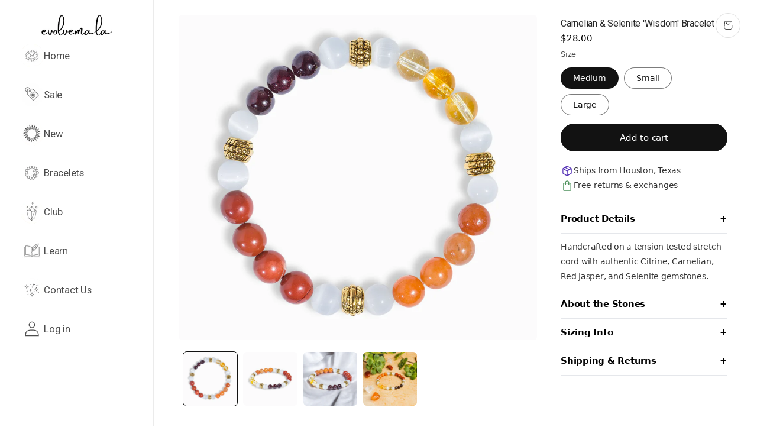

--- FILE ---
content_type: text/html; charset=utf-8
request_url: https://evolvemala.com/products/carnelian-selenite-wisdom-bracelet/?npl_type=trf_carousel&npl_head=Sale
body_size: 109916
content:
<!doctype html>
<html class="js" lang="en">
  <head>
<!-- Start of Shoplift scripts -->
<!-- 2025-09-11T19:26:14.1822600Z -->
<style>.shoplift-hide { opacity: 0 !important; }</style>
<style id="sl-preview-bar-hide">#preview-bar-iframe, #PBarNextFrameWrapper { display: none !important; }</style>
<script type="text/javascript">(function(rootPath, template, themeRole, themeId, isThemePreview){ /* Generated on 2026-01-19T10:18:05.5157713Z */var gt=Object.defineProperty;var mt=(R,x,V)=>x in R?gt(R,x,{enumerable:!0,configurable:!0,writable:!0,value:V}):R[x]=V;var w=(R,x,V)=>mt(R,typeof x!="symbol"?x+"":x,V);(function(){"use strict";var R=document.createElement("style");R.textContent=`#shoplift-preview-control{position:fixed;max-width:332px;height:56px;background-color:#141414;z-index:9999;bottom:20px;display:flex;border-radius:8px;box-shadow:13px 22px 7px #0000,9px 14px 7px #00000003,5px 8px 6px #0000000d,2px 4px 4px #00000017,1px 1px 2px #0000001a,0 0 #0000001a;align-items:center;margin:0 auto;left:16px;right:16px;opacity:0;transform:translateY(20px);visibility:hidden;transition:opacity .4s ease-in-out,transform .4s ease-in-out,visibility 0s .4s}#shoplift-preview-control.visible{opacity:1;transform:translateY(0);visibility:visible;transition:opacity .4s ease-in-out,transform .4s ease-in-out,visibility 0s 0s}#shoplift-preview-control *{font-family:Inter,sans-serif;color:#fff;box-sizing:border-box;font-size:16px}#shoplift-preview-variant-title{font-weight:400;line-height:140%;font-size:16px;text-align:start;letter-spacing:-.16px;flex-grow:1;text-wrap:nowrap;overflow:hidden;text-overflow:ellipsis}#shoplift-preview-variant-selector{position:relative;display:block;padding:6px 0;height:100%;min-width:0;flex:1 1 auto}#shoplift-preview-variant-menu-trigger{border:none;cursor:pointer;width:100%;background-color:transparent;padding:0 16px;border-left:1px solid #333;border-right:1px solid #333;height:100%;display:flex;align-items:center;justify-content:start;gap:8px}#shoplift-preview-variant-selector .menu-variant-label{width:24px;height:24px;border-radius:50%;padding:6px;display:flex;justify-content:center;align-items:center;font-size:12px;font-style:normal;font-weight:600;line-height:100%;letter-spacing:-.12px;flex-shrink:0}#shoplift-preview-variant-selector .preview-variant-menu{position:absolute;bottom:110%;transform:translate3d(0,20px,0);visibility:hidden;pointer-events:none;opacity:0;cursor:pointer;background-color:#141414;border:1px solid #141414;border-radius:6px;width:100%;max-height:156px;overflow-y:auto;box-shadow:0 8px 16px #0003;z-index:1;transition:opacity .3s ease-in-out,transform .3s ease-in-out,visibility 0s .3s}#shoplift-preview-variant-selector .preview-variant-menu.preview-variant-menu__visible{visibility:visible;pointer-events:auto;opacity:100;transform:translateZ(0);transition:opacity .3s ease-in-out,transform .3s ease-in-out,visibility 0s 0s}@media screen and (max-width: 400px){#shoplift-preview-variant-selector .preview-variant-menu{position:fixed;left:0;right:0;width:auto;bottom:110%}}#shoplift-preview-variant-selector .preview-variant-menu .preview-variant-menu--item{padding:12px 16px;display:flex;overflow:hidden}#shoplift-preview-variant-selector .preview-variant-menu .preview-variant-menu--item .menu-variant-label{margin-right:6px}#shoplift-preview-variant-selector .preview-variant-menu .preview-variant-menu--item span{overflow:hidden;text-overflow:ellipsis;text-wrap:nowrap;white-space:nowrap;color:#f6f6f6;font-size:14px;font-style:normal;font-weight:500}#shoplift-preview-variant-selector .preview-variant-menu .preview-variant-menu--item:hover{background-color:#545454}#shoplift-preview-variant-selector .preview-variant-menu .preview-variant-menu--item:last-of-type{border-bottom-left-radius:6px;border-bottom-right-radius:6px}#shoplift-preview-variant-selector .preview-variant-menu .preview-variant-menu--item:first-of-type{border-top-left-radius:6px;border-top-right-radius:6px}#shoplift-preview-control div:has(#shoplift-exit-preview-button){padding:0 16px}#shoplift-exit-preview-button{padding:6px 8px;font-weight:500;line-height:75%;border-radius:4px;background-color:transparent;border:none;text-decoration:none}#shoplift-exit-preview-button:hover{cursor:pointer;background-color:#333}`,document.head.appendChild(R);var x=" daum[ /]| deusu/| yadirectfetcher|(?:^|[^g])news(?!sapphire)|(?<! (?:channel/|google/))google(?!(app|/google| pixel))|(?<! cu)bots?(?:\\b|_)|(?<!(?: ya| yandex|^job|inapp;) ?)search|(?<!(?:lib))http|(?<![hg]m)score|@[a-z][\\w-]+\\.|\\(\\)|\\.com|\\b\\d{13}\\b|^<|^[\\w \\.\\-\\(?:\\):]+(?:/v?\\d+(?:\\.\\d+)?(?:\\.\\d{1,10})*?)?(?:,|$)|^[^ ]{50,}$|^\\d+\\b|^\\w+/[\\w\\(\\)]*$|^active|^ad muncher|^amaya|^avsdevicesdk/|^biglotron|^bot|^bw/|^clamav[ /]|^client/|^cobweb/|^custom|^ddg[_-]android|^discourse|^dispatch/\\d|^downcast/|^duckduckgo|^facebook|^getright/|^gozilla/|^hobbit|^hotzonu|^hwcdn/|^jeode/|^jetty/|^jigsaw|^microsoft bits|^movabletype|^mozilla/\\d\\.\\d \\(compatible;?\\)$|^mozilla/\\d\\.\\d \\w*$|^navermailapp|^netsurf|^offline|^owler|^postman|^python|^rank|^read|^reed|^rest|^rss|^snapchat|^space bison|^svn|^swcd |^taringa|^thumbor/|^track|^valid|^w3c|^webbandit/|^webcopier|^wget|^whatsapp|^wordpress|^xenu link sleuth|^yahoo|^yandex|^zdm/\\d|^zoom marketplace/|^{{.*}}$|admin|analyzer|archive|ask jeeves/teoma|bit\\.ly/|bluecoat drtr|browsex|burpcollaborator|capture|catch|check|chrome-lighthouse|chromeframe|classifier|clean|cloud|crawl|cypress/|dareboost|datanyze|dejaclick|detect|dmbrowser|download|evc-batch/|feed|firephp|gomezagent|headless|httrack|hubspot marketing grader|hydra|ibisbrowser|images|insight|inspect|iplabel|ips-agent|java(?!;)|library|mail\\.ru/|manager|measure|neustar wpm|node|nutch|offbyone|optimize|pageburst|pagespeed|parser|perl|phantomjs|pingdom|powermarks|preview|proxy|ptst[ /]\\d|reputation|resolver|retriever|rexx;|rigor|rss\\b|scan|scrape|server|sogou|sparkler/|speedcurve|spider|splash|statuscake|synapse|synthetic|tools|torrent|trace|transcoder|url|virtuoso|wappalyzer|watch|webglance|webkit2png|whatcms/|zgrab",V=/bot|spider|crawl|http|lighthouse/i,D;function W(){if(D instanceof RegExp)return D;try{D=new RegExp(x,"i")}catch{D=V}return D}function J(c){return!!c&&W().test(c)}class M{constructor(){w(this,"timestamp");this.timestamp=new Date}}class Y extends M{constructor(e,i,s){super();w(this,"type");w(this,"testId");w(this,"hypothesisId");this.type=3,this.testId=e,this.hypothesisId=i,this.timestamp=s}}class Z extends M{constructor(e){super();w(this,"type");w(this,"path");this.type=4,this.path=e}}class Q extends M{constructor(e){super();w(this,"type");w(this,"cart");this.type=5,this.cart=e}}class N extends Error{constructor(){super();w(this,"isBot");this.isBot=!0}}function X(c,t,e){for(const i of t.selectors){const s=c.querySelectorAll(i.cssSelector);for(let r=0;r<s.length;r++)e(t.testId,t.hypothesisId)}q(c,t,(i,s,r,n,o)=>o(s,r),e)}function L(c,t,e){for(const i of t.selectors)U(c,t.testId,t.hypothesisId,i,e??(()=>{}));q(c,t,U,e??(()=>{}))}function F(c){return c.urlPatterns.reduce((t,e)=>{switch(e.operator){case"contains":return t+`.*${e}.*`;case"endsWith":return t+`.*${e}`;case"startsWith":return t+`${e}.*`}},"")}function q(c,t,e,i){new MutationObserver(()=>{for(const r of t.selectors)e(c,t.testId,t.hypothesisId,r,i)}).observe(c.documentElement,{childList:!0,subtree:!0})}function U(c,t,e,i,s){const r=c.querySelectorAll(i.cssSelector);for(let n=0;n<r.length;n++){let o=r.item(n);if(o instanceof HTMLElement&&o.dataset.shoplift!==""){o.dataset.shoplift="";for(const a of i.actions.sort(at))o=tt(c,i.cssSelector,o,a)}}return r.length>0&&s?(s(t,e),!0):!1}function tt(c,t,e,i){switch(i.type){case"innerHtml":e.innerHTML=i.value;break;case"attribute":et(e,i.scope,i.value);break;case"css":it(c,t,i.value);break;case"js":st(c,e,i);break;case"copy":return rt(e);case"remove":ot(e);break;case"move":nt(e,parseInt(i.value));break}return e}function et(c,t,e){c.setAttribute(t,e)}function it(c,t,e){var s;const i=c.createElement("style");i.innerHTML=`${t} { ${e} }`,(s=c.getElementsByTagName("head")[0])==null||s.appendChild(i)}function st(c,t,e){Function("document","element",`"use strict"; ${e.value}`)(c,t)}function rt(c){const t=c.cloneNode(!0);if(!c.parentNode)throw"Can't copy node outside of DOM";return c.parentNode.insertBefore(t,c.nextSibling),t}function ot(c){c.remove()}function nt(c,t){if(t===0)return;const e=Array.prototype.slice.call(c.parentElement.children).indexOf(c),i=Math.min(Math.max(e+t,0),c.parentElement.children.length-1);c.parentElement.children.item(i).insertAdjacentElement(t>0?"afterend":"beforebegin",c)}function at(c,t){return z(c)-z(t)}function z(c){return c.type==="copy"||c.type==="remove"?0:1}var k=(c=>(c[c.Template=0]="Template",c[c.Theme=1]="Theme",c[c.UrlRedirect=2]="UrlRedirect",c[c.Script=3]="Script",c[c.Dom=4]="Dom",c[c.Price=5]="Price",c))(k||{});const lt="data:image/svg+xml,%3csvg%20width='12'%20height='12'%20viewBox='0%200%2012%2012'%20fill='none'%20xmlns='http://www.w3.org/2000/svg'%3e%3cpath%20d='M9.96001%207.90004C9.86501%207.90004%209.77001%207.86504%209.69501%207.79004L6.43501%204.53004C6.19501%204.29004%205.80501%204.29004%205.56501%204.53004L2.30501%207.79004C2.16001%207.93504%201.92001%207.93504%201.77501%207.79004C1.63001%207.64504%201.63001%207.40504%201.77501%207.26004L5.03501%204.00004C5.56501%203.47004%206.43001%203.47004%206.96501%204.00004L10.225%207.26004C10.37%207.40504%2010.37%207.64504%2010.225%207.79004C10.15%207.86004%2010.055%207.90004%209.96001%207.90004Z'%20fill='white'/%3e%3c/svg%3e",ct="data:image/svg+xml,%3csvg%20width='14'%20height='24'%20viewBox='0%200%2014%2024'%20fill='none'%20xmlns='http://www.w3.org/2000/svg'%3e%3cpath%20d='M12.3976%2014.5255C12.2833%2013.8788%2012.0498%2013.3024%2011.6952%2012.7961C11.3416%2012.2898%2010.9209%2011.8353%2010.4353%2011.4317C9.94868%2011.0291%209.43546%2010.6488%208.89565%2010.292C8.48487%2010.049%208.09577%209.78565%207.72637%209.50402C7.35697%209.2224%207.08016%208.89503%206.89694%208.51987C6.71273%208.14471%206.67826%207.69533%206.79055%207.1697C6.86345%206.83216%206.97476%206.54647%207.12351%206.31162C7.27324%206.07778%207.47124%205.89986%207.7175%205.77684C7.96377%205.65483%208.21989%205.59383%208.48389%205.59383C8.88087%205.59383%209.17639%205.7016%209.3734%205.91714C9.56943%206.13268%209.68271%206.42345%209.71424%206.78946C9.74576%207.15547%209.72015%207.55401%209.63839%207.98509C9.55663%208.41617%209.43645%208.84724%209.27687%209.27934L13.5127%208.80149C13.9638%207.52656%2014.1017%206.42447%2013.9264%205.49725C13.751%204.56901%2013.2664%203.85122%2012.4724%203.34491C12.239%203.19648%2011.9779%203.07041%2011.6893%202.96569L12.0026%201.50979L9.86397%200L7.3875%201.50979L7.11169%202.78878C6.65166%202.8874%206.21724%203.01957%205.8114%203.19038C4.85292%203.594%204.06684%204.15115%203.45117%204.86385C2.83452%205.57655%202.42571%206.40108%202.22378%207.33847C2.06616%208.06947%202.04942%208.70796%202.17551%209.25087C2.30061%209.7948%202.52028%2010.2828%202.8355%2010.7139C3.14974%2011.145%203.51816%2011.5344%203.93977%2011.881C4.36039%2012.2288%204.782%2012.5521%205.20164%2012.851C5.68334%2013.1702%206.13844%2013.5169%206.56497%2013.8921C6.99052%2014.2672%207.31954%2014.7125%207.55004%2015.228C7.78055%2015.7445%207.81502%2016.3769%207.65347%2017.1262C7.56482%2017.5389%207.43676%2017.8765%207.27028%2018.1388C7.10381%2018.4011%206.89596%2018.5983%206.64772%2018.7295C6.3985%2018.8606%206.12071%2018.9267%205.8114%2018.9267C5.21641%2018.9267%204.79776%2018.6034%204.62833%2018.1632C4.4589%2017.7229%204.47367%2017.2583%204.60075%2016.5639C4.72782%2015.8705%205.05092%2015.1395%205.37107%2014.3699H1.17665C1.17665%2014.3699%200.207341%2016.1115%200.0310135%2017.6762C-0.0655232%2018.5302%200.0635208%2019.2653%200.41519%2019.8844C0.76686%2020.5036%201.33032%2020.9814%202.10655%2021.319C2.39222%2021.443%202.7104%2021.5447%203.05813%2021.623L2.54589%2024H7.17473L7.7047%2021.5386C8.08493%2021.442%208.43857%2021.3231%208.76562%2021.1787C9.73985%2020.7476%2010.52%2020.1427%2011.1071%2019.3649C11.6932%2018.5871%2012.0873%2017.7291%2012.2892%2016.7917C12.4744%2015.9295%2012.5099%2015.1741%2012.3966%2014.5275L12.3976%2014.5255Z'%20fill='white'/%3e%3c/svg%3e";async function dt(c){let t=c.replace(/-/g,"+").replace(/_/g,"/");for(;t.length%4;)t+="=";const e=atob(t),i=Uint8Array.from(e,n=>n.charCodeAt(0)),s=new Blob([i]).stream().pipeThrough(new DecompressionStream("gzip")),r=await new Response(s).text();return JSON.parse(r)}function O(c,t){return typeof t=="string"&&/\d{4}-\d{2}-\d{2}T\d{2}:\d{2}:\d{2}.\d+(?:Z|[+-]\d+)/.test(t)?new Date(t):t}function H(c,t){return t}function E(c,t=!1,e=!1,i=","){const s=c/100;if(e){const n=Math.round(s).toLocaleString("en-US");return i!==","?n.replace(/,/g,i):n}else{const r=t?",":".",n=s.toFixed(2).split("."),o=parseInt(n[0],10),a=n[1]??"00",l=o.toLocaleString("en-US");return i!==","?`${l.replace(/,/g,i)}${r}${a}`:t?`${l.replace(/,/g,".")}${r}${a}`:`${l}${r}${a}`}}function $(c,t,e,i){const s=t.replace("{{amount}}",E(c,!1,!1)).replace("{{amount_no_decimals}}",E(c,!1,!0)).replace("{{amount_with_comma_separator}}",E(c,!0,!1)).replace("{{amount_no_decimals_with_comma_separator}}",E(c,!0,!0)).replace("{{amount_with_space_separator}}",E(c,!1,!1," ")).replace("{{amount_no_decimals_with_space_separator}}",E(c,!1,!0," ")).replace("{{amount_with_apostrophe_separator}}",E(c,!1,!1,"'")).replace("{{amount_no_decimals_with_apostrophe_separator}}",E(c,!1,!0,"'")).replace("{{amount_with_period_and_space_separator}}",E(c,!1,!1,". ")).replace("{{amount_no_decimals_with_period_and_space_separator}}",E(c,!1,!0,". "));return i?`${s} ${e}`:s}function B(c){return c.replace(/[^\d.,\s-]/g,"").trim()}function ht(c){const t=new Map;for(const[e,i,s]of c.v)t.set(e,{priceInCents:i,compareAtPriceInCents:s});return t}function pt(c,t,e,i){const{priceInCents:s,compareAtPriceInCents:r}=e,{mf:n,c:o,cce:a}=i;if(c.getAttribute("data-sl-attribute-p")===t)c.innerHTML=$(s,n,o,a);else if(c.getAttribute("data-sl-attribute-cap")===t)r<=0||r<=s?c.remove():c.innerHTML=$(r,n,o,a);else if(c.getAttribute("data-sl-attribute-discount")===t&&!(r<=0||r<=s)){const h=Math.round((r-s)/r*100),u=B($(r-s,n,o,!1)),p=c.getAttribute("data-sl-format")||"percent";p==="percent"?c.textContent=`-${h}%`:p==="amount"?c.textContent=`-${u}`:p==="both"&&(c.textContent=`-${h}% (-${u})`)}}function ut(c){const t=[],e={id:"url-pattern",operator:"contains",value:"/"};for(const[i,s,r]of c.v){t.push({id:`p-${i}`,cssSelector:`[data-sl-attribute-p="${i}"]`,urlPatterns:[e],actions:[{id:`p-action-${i}`,type:"innerHtml",scope:"price",value:$(s,c.mf,c.c,c.cce)}]});const n=r<=0||r<=s;if(t.push({id:`cap-${i}`,cssSelector:`[data-sl-attribute-cap="${i}"]`,urlPatterns:[e],actions:[{id:`cap-action-${i}`,type:n?"remove":"innerHtml",scope:"compare-at-price",value:n?"":$(r,c.mf,c.c,c.cce)}]}),!n&&r>s){const o=Math.round((r-s)/r*100),a=B($(r-s,c.mf,c.c,!1));t.push({id:`d-${i}`,cssSelector:`[data-sl-attribute-discount="${i}"]`,urlPatterns:[e],actions:[{id:`d-action-${i}`,type:"js",scope:null,value:`(function(doc, el) {              var format = el.getAttribute('data-sl-format') || 'percent';              if (format === 'percent') {                el.textContent = '-${o}%';              } else if (format === 'amount') {                el.textContent = '-${a}';              } else if (format === 'both') {                el.textContent = '-${o}% (-${a})';              }            })`}]})}}return t}let G=!1;class ft{constructor(t,e,i,s,r,n,o,a,l,h,u){w(this,"DATA_SL_ATTRIBUTE_P","data-sl-attribute-p");w(this,"DATA_SL_TEST_ID","data-sl-test-id");w(this,"VIEWPORT_TRACK_THRESHOLD",.5);w(this,"temporarySessionKey","Shoplift_Session");w(this,"essentialSessionKey","Shoplift_Essential");w(this,"analyticsSessionKey","Shoplift_Analytics");w(this,"priceSelectorsSessionKey","Shoplift_PriceSelectors");w(this,"legacySessionKey");w(this,"cssHideClass");w(this,"testConfigs");w(this,"inactiveTestConfigs");w(this,"testsFilteredByAudience");w(this,"sendPageView");w(this,"shopliftDebug");w(this,"gaConfig");w(this,"getCountryTimeout");w(this,"state");w(this,"shopifyAnalyticsId");w(this,"cookie",document.cookie);w(this,"isSyncing",!1);w(this,"isSyncingGA",!1);w(this,"fetch");w(this,"localStorageSet");w(this,"localStorageGet");w(this,"sessionStorageSet",window.sessionStorage.setItem.bind(window.sessionStorage));w(this,"sessionStorageGet",window.sessionStorage.getItem.bind(window.sessionStorage));w(this,"urlParams",new URLSearchParams(window.location.search));w(this,"device");w(this,"logHistory");w(this,"activeViewportObservers",new Map);w(this,"_priceTestProductIds",null);this.shop=t,this.host=e,this.eventHost=i,this.disableReferrerOverride=a,this.logHistory=[],this.legacySessionKey=`SHOPLIFT_SESSION_${this.shop}`,this.cssHideClass=s?"shoplift-hide":"",this.testConfigs=h.map(d=>({...d,startAt:new Date(d.startAt),statusHistory:d.statusHistory.map(v=>({...v,createdAt:new Date(v.createdAt)}))})),this.inactiveTestConfigs=u,this.sendPageView=!!r,this.shopliftDebug=n===!0,this.gaConfig=o!=={"sendEvents":false,"mode":"gtag"}?o:{sendEvents:!1},this.fetch=window.fetch.bind(window),this.localStorageSet=window.localStorage.setItem.bind(window.localStorage),this.localStorageGet=window.localStorage.getItem.bind(window.localStorage);const p=this.getDeviceType();this.device=p!=="tablet"?p:"mobile",this.state=this.loadState(),this.shopifyAnalyticsId=this.getShopifyAnalyticsId(),this.testsFilteredByAudience=h.filter(d=>d.status=="active"),this.getCountryTimeout=l===1000?1e3:l,this.log("State Loaded",JSON.stringify(this.state))}deriveCategoryFromExistingTests(){if(!this.state.temporary.testCategory&&this.state.essential.visitorTests.length>0){const t=this.state.essential.visitorTests.some(e=>{if(!e.hypothesisId)return!1;const i=this.getHypothesis(e.hypothesisId);return i&&["theme","basicScript","price"].includes(i.type)});this.state.temporary.testCategory=t?"global":"conditional",this.persistTemporaryState(),this.log("Derived test category from existing visitorTests: %s",this.state.temporary.testCategory)}}async init(){var t;try{if(this.log("Shoplift script initializing"),window.Shopify&&window.Shopify.designMode){this.log("Skipping script for design mode");return}if(window.location.href.includes("slScreenshot=true")){this.log("Skipping script for screenshot");return}if(window.location.hostname.endsWith(".edgemesh.com")){this.log("Skipping script for preview");return}if(window.location.href.includes("isShopliftMerchant")){const i=this.urlParams.get("isShopliftMerchant")==="true";this.log("Setting merchant session to %s",i),this.state.temporary.isMerchant=i,this.persistTemporaryState()}if(this.state.temporary.isMerchant){this.log("Setting up preview for merchant"),typeof window.shoplift!="object"&&this.setShopliftStub(),this.state.temporary.previewConfig||this.hidePage(),await this.initPreview(),(t=document.querySelector("#sl-preview-bar-hide"))==null||t.remove();return}if(this.state.temporary.previewConfig=void 0,J(navigator.userAgent))return;if(navigator.userAgent.includes("Chrome/118")){this.log("Random: %o",[Math.random(),Math.random(),Math.random()]);const i=await this.makeRequest({url:`${this.eventHost}/api/v0/events/ip`,method:"get"}).then(s=>s==null?void 0:s.json());this.log(`IP: ${i}`),this.makeRequest({url:`${this.eventHost}/api/v0/logs`,method:"post",data:JSON.stringify(this.debugState(),H)}).catch()}if(this.shopifyAnalyticsId=this.getShopifyAnalyticsId(),this.monitorConsentChange(),this.checkForThemePreview())return;if(!this.disableReferrerOverride&&this.state.temporary.originalReferrer!=null){this.log(`Overriding referrer from '${document.referrer}' to '${this.state.temporary.originalReferrer}'`);const i=this.state.temporary.originalReferrer;delete this.state.temporary.originalReferrer,this.persistTemporaryState(),Object.defineProperty(document,"referrer",{get:()=>i,enumerable:!0,configurable:!0})}if(await this.refreshVisitor(this.shopifyAnalyticsId),await this.handleVisitorTest()){this.log("Redirecting for visitor test");return}this.setShoplift(),this.showPage(),this.ensureCartAttributesForExistingPriceTests(!1),await this.finalize(),console.log("SHOPLIFT SCRIPT INITIALIZED!")}catch(e){if(e instanceof N)return;throw e}finally{typeof window.shoplift!="object"&&this.setShopliftStub()}}getVariantColor(t){switch(t){case"a":return{text:"#141414",bg:"#E2E2E2"};case"b":return{text:"rgba(255, 255, 255, 1)",bg:"rgba(37, 99, 235, 1)"}}}getDefaultVariantTitle(t){return t.title?t.title:t.type==="price"?t.isControl?"Original prices":"Variant prices":t.isControl?"Original":"Untitled variant "+t.label.toUpperCase()}async initPreview(){const t=this.urlParams.get("previewConfig");if(t){this.state.temporary.previewConfig=void 0,this.log("Setting up the preview"),this.log("Found preview config, writing to temporary state");const e=await dt(t);if(this.state.temporary.previewConfig=e,this.state.temporary.previewConfig.testTypeCategory===k.Price){this.hidePage(!0);const s=this.state.temporary.previewConfig;let r=`${this.host}/api/dom-selectors/${s.storeId}/${s.testId}/${s.isDraft||!1}`;s.shopifyProductId&&(r+=`?productId=${s.shopifyProductId}`);const n=await this.makeJsonRequest({method:"get",url:r}).catch(o=>(this.log("Error getting domSelectors",o),null));s.variants.forEach(o=>{var a;return o.domSelectors=(a=n[o.id])==null?void 0:a.domSelectors})}this.persistTemporaryState();const i=new URL(window.location.toString());i.searchParams.delete("previewConfig"),this.queueRedirect(i)}else if(this.state.temporary.previewConfig){this.showPage();const e=this.state.temporary.previewConfig;e.testTypeCategory===k.Template&&this.handleTemplatePreview(e)&&this.initPreviewControls(e),e.testTypeCategory===k.UrlRedirect&&this.handleUrlPreview(e)&&this.initPreviewControls(e),e.testTypeCategory===k.Script&&this.handleScriptPreview(e)&&this.initPreviewControls(e),e.testTypeCategory===k.Price&&await this.handlePricePreview(e)&&this.initPreviewControls(e)}}initPreviewControls(t){document.addEventListener("DOMContentLoaded",()=>{const e=t.variants.find(v=>v.id===t.currentVariant),i=(e==null?void 0:e.label)||"a",s=t.variants,r=document.createElement("div");r.id="shoplift-preview-control";const n=document.createElement("div"),o=document.createElement("img");o.src=ct,o.height=24,o.width=14,n.style.padding="0 16px",n.style.lineHeight="100%",n.appendChild(o),r.appendChild(n);const a=document.createElement("div");a.id="shoplift-preview-variant-selector";const l=document.createElement("button");l.id="shoplift-preview-variant-menu-trigger";const h=document.createElement("div");h.className="menu-variant-label",h.style.backgroundColor=this.getVariantColor(i).bg,h.style.color=this.getVariantColor(i).text,h.innerText=i.toUpperCase(),l.appendChild(h);const u=document.createElement("span");if(u.id="shoplift-preview-variant-title",u.innerText=e?this.getDefaultVariantTitle(e):"Untitled variant "+i.toUpperCase(),l.appendChild(u),s.length>1){const v=document.createElement("img");v.src=lt,v.width=12,v.height=12,v.style.height="12px",v.style.width="12px",l.appendChild(v);const T=document.createElement("div");T.className="preview-variant-menu";for(const m of t.variants.filter(C=>C.id!==t.currentVariant)){const C=document.createElement("div");C.className="preview-variant-menu--item";const A=document.createElement("div");A.className="menu-variant-label",A.style.backgroundColor=this.getVariantColor(m.label).bg,A.style.color=this.getVariantColor(m.label).text,A.style.flexShrink="0",A.innerText=m.label.toUpperCase(),C.appendChild(A);const y=document.createElement("span");y.innerText=this.getDefaultVariantTitle(m),C.appendChild(y),C.addEventListener("click",()=>{this.pickVariant(m.id)}),T.appendChild(C)}a.appendChild(T),l.addEventListener("click",()=>{T.className!=="preview-variant-menu preview-variant-menu__visible"?T.classList.add("preview-variant-menu__visible"):T.classList.remove("preview-variant-menu__visible")}),document.addEventListener("click",m=>{m.target instanceof Element&&!l.contains(m.target)&&T.className==="preview-variant-menu preview-variant-menu__visible"&&T.classList.remove("preview-variant-menu__visible")})}else l.style.pointerEvents="none",h.style.margin="0";a.appendChild(l),r.appendChild(a);const p=document.createElement("div"),d=document.createElement("button");d.id="shoplift-exit-preview-button",d.innerText="Exit",p.appendChild(d),d.addEventListener("click",()=>{this.exitPreview()}),r.appendChild(p),document.body.appendChild(r),requestAnimationFrame(()=>{r.classList.add("visible")})}),this.ensureCartAttributesForExistingPriceTests(!0)}pickVariant(t){var e,i,s,r;if(this.state.temporary.previewConfig){const n=this.state.temporary.previewConfig,o=new URL(window.location.toString());if(n.testTypeCategory===k.UrlRedirect){const a=(e=n.variants.find(l=>l.id===n.currentVariant))==null?void 0:e.redirectUrl;if(o.pathname===a){const l=(i=n.variants.find(h=>h.id===t))==null?void 0:i.redirectUrl;l&&(o.pathname=l)}}if(n.testTypeCategory===k.Template){const a=(s=n.variants.find(l=>l.id===n.currentVariant))==null?void 0:s.pathName;if(a&&o.pathname===a){const l=(r=n.variants.find(h=>h.id===t))==null?void 0:r.pathName;l&&l!==a&&(o.pathname=l)}}n.currentVariant=t,this.persistTemporaryState(),this.queueRedirect(o)}}exitPreview(){var e,i,s,r;const t=new URL(window.location.toString());if(((e=this.state.temporary.previewConfig)==null?void 0:e.testTypeCategory)===k.Template&&t.searchParams.delete("view"),((i=this.state.temporary.previewConfig)==null?void 0:i.testTypeCategory)===k.Script&&t.searchParams.delete("slVariant"),((s=this.state.temporary.previewConfig)==null?void 0:s.testTypeCategory)===k.UrlRedirect){const o=this.state.temporary.previewConfig.variants.filter(l=>!l.isControl&&l.redirectUrl!==null).map(l=>l.redirectUrl),a=(r=this.state.temporary.previewConfig.variants.find(l=>l.label==="a"))==null?void 0:r.redirectUrl;o.includes(t.pathname)&&a&&(t.pathname=a)}this.state.temporary.previewConfig=void 0,this.persistTemporaryState(),this.hidePage(),this.queueRedirect(t)}handleTemplatePreview(t){const e=t.currentVariant,i=t.variants.find(a=>a.id===e);if(!i)return!1;const s=t.variants.find(a=>a.isControl);if(!s)return!1;this.log("Setting up template preview for type",s.type);const r=new URL(window.location.toString()),n=r.searchParams.get("view"),o=i.type===s.type;return!o&&!i.isControl&&template.suffix===s.affix&&this.typeFromTemplate()===s.type&&i.pathName!==null?(this.log("Hit control template type, redirecting to the variant url"),this.hidePage(),r.pathname=i.pathName,this.queueRedirect(r),!0):(!i.isControl&&this.typeFromTemplate()==i.type&&template.suffix===s.affix&&o&&n!==(i.affix||"__DEFAULT__")&&(this.log("Template type and affix match control, updating the view param"),r.searchParams.delete("view"),this.log("Setting the new viewParam to",i.affix||"__DEFAULT__"),this.hidePage(),r.searchParams.set("view",i.affix||"__DEFAULT__"),this.queueRedirect(r)),n!==null&&n!==i.affix&&(r.searchParams.delete("view"),this.hidePage(),this.queueRedirect(r)),!0)}handleUrlPreview(t){var n;const e=t.currentVariant,i=t.variants.find(o=>o.id===e),s=(n=t.variants.find(o=>o.isControl))==null?void 0:n.redirectUrl;if(!i)return!1;this.log("Setting up URL redirect preview");const r=new URL(window.location.toString());return r.pathname===s&&!i.isControl&&i.redirectUrl!==null&&(this.log("Url matches control, redirecting"),this.hidePage(),r.pathname=i.redirectUrl,this.queueRedirect(r)),!0}handleScriptPreview(t){const e=t.currentVariant,i=t.variants.find(n=>n.id===e);if(!i)return!1;this.log("Setting up script preview");const s=new URL(window.location.toString());return s.searchParams.get("slVariant")!==i.id&&(this.log("current id doesn't match the variant, redirecting"),s.searchParams.delete("slVariant"),this.log("Setting the new slVariantParam"),this.hidePage(),s.searchParams.set("slVariant",i.id),this.queueRedirect(s)),!0}async handlePricePreview(t){const e=t.currentVariant,i=t.variants.find(s=>s.id===e);return i?(this.log("Setting up price preview"),i.domSelectors&&i.domSelectors.length>0&&(L(document,{testId:t.testId,hypothesisId:i.id,selectors:i.domSelectors}),this.ensureCartAttributesForExistingPriceTests(!0)),!0):!1}async finalize(){const t=await this.getCartState();t!==null&&this.queueCartUpdate(t),this.pruneStateAndSave(),await this.syncAllEvents()}setShoplift(){this.log("Setting up public API");const e=this.urlParams.get("slVariant")==="true",i=e?null:this.urlParams.get("slVariant");window.shoplift={isHypothesisActive:async s=>{if(this.log("Script checking variant for hypothesis '%s'",s),e)return this.log("Forcing variant for hypothesis '%s'",s),!0;if(i!==null)return this.log("Forcing hypothesis '%s'",i),s===i;const r=this.testConfigs.find(o=>o.hypotheses.some(a=>a.id===s));if(!r)return this.log("No test found for hypothesis '%s'",s),!1;const n=this.state.essential.visitorTests.find(o=>o.testId===r.id);return n?(this.log("Active visitor test found",s),n.hypothesisId===s):(await this.manuallySplitVisitor(r),this.testConfigs.some(o=>o.hypotheses.some(a=>a.id===s&&this.state.essential.visitorTests.some(l=>l.hypothesisId===a.id))))},setAnalyticsConsent:async s=>{await this.onConsentChange(s,!0)},getVisitorData:()=>({visitor:this.state.analytics.visitor,visitorTests:this.state.essential.visitorTests.filter(s=>!s.isInvalid).map(s=>{const{shouldSendToGa:r,savedAt:n,...o}=s;return o})})}}setShopliftStub(){this.log("Setting up stubbed public API");const e=this.urlParams.get("slVariant")==="true",i=e?null:this.urlParams.get("slVariant");window.shoplift={isHypothesisActive:s=>Promise.resolve(e||s===i),setAnalyticsConsent:()=>Promise.resolve(),getVisitorData:()=>({visitor:null,visitorTests:[]})}}async manuallySplitVisitor(t){this.log("Starting manual split for test '%s'",t.id),await this.handleVisitorTest([t]),this.saveState(),this.syncAllEvents()}async handleVisitorTest(t){await this.filterTestsByAudience(this.testConfigs,this.state.analytics.visitor??this.buildBaseVisitor(),this.state.essential.visitorTests),this.deriveCategoryFromExistingTests(),this.clearStaleReservations();let e=t?t.filter(i=>this.testsFilteredByAudience.some(s=>s.id===i.id)):[...this.testsForUrl(this.testsFilteredByAudience),...this.domTestsForUrl(this.testsFilteredByAudience)];try{if(e.length===0)return this.log("No tests found"),!1;this.log("Checking for existing visitor test on page");const i=this.getCurrentVisitorHypothesis(e);if(i){this.log("Found current visitor test");const a=this.considerRedirect(i);return a&&(this.log("Redirecting for current visitor test"),this.redirect(i)),a}const s=this.getReservationForCurrentPage();if(s){this.log("Found matching reservation for current page: %s",s.testId);const a=this.getHypothesis(s.hypothesisId);if(a){a.type!=="price"&&this.realizeReservationForCriteria(s.entryCriteriaKey);const l=this.considerRedirect(a);return l&&this.redirect(a),l}}this.log("No active test relation for test page");const r=this.testsForUrl(this.inactiveTestConfigs.filter(a=>this.testIsPaused(a)&&a.hypotheses.some(l=>this.state.essential.visitorTests.some(h=>h.hypothesisId===l.id)))).map(a=>a.id);if(r.length>0)return this.log("Visitor has paused tests for test page, skipping test assignment: %o",r),!1;if(!this.state.temporary.testCategory){const a=this.testsFilteredByAudience.filter(h=>this.isGlobalEntryCriteria(this.getEntryCriteriaKey(h))),l=this.testsFilteredByAudience.filter(h=>!this.isGlobalEntryCriteria(this.getEntryCriteriaKey(h)));if(this.log("Category dice roll - global tests: %o, conditional tests: %o",a.map(h=>({id:h.id,title:h.title,criteria:this.getEntryCriteriaKey(h)})),l.map(h=>({id:h.id,title:h.title,criteria:this.getEntryCriteriaKey(h)}))),a.length>0&&l.length>0){const h=a.length,u=l.length,p=h+u,d=Math.random()*p;this.state.temporary.testCategory=d<h?"global":"conditional",this.log("Category dice roll: rolled %.2f of %d (global weight: %d, conditional weight: %d), selected '%s'",d,p,h,u,this.state.temporary.testCategory)}else a.length>0?(this.state.temporary.testCategory="global",this.log("Only global tests available, setting category to global")):(this.state.temporary.testCategory="conditional",this.log("Only conditional tests available, setting category to conditional"));this.persistTemporaryState()}const n=this.state.temporary.testCategory;if(this.log("Visitor test category: %s",n),n==="global"){const a=this.testsFilteredByAudience.filter(l=>!this.isGlobalEntryCriteria(this.getEntryCriteriaKey(l)));for(const l of a)this.markTestAsBlocked(l,"category:global");e=e.filter(l=>this.isGlobalEntryCriteria(this.getEntryCriteriaKey(l)))}else{const a=this.testsFilteredByAudience.filter(l=>this.isGlobalEntryCriteria(this.getEntryCriteriaKey(l)));for(const l of a)this.markTestAsBlocked(l,"category:conditional");e=e.filter(l=>!this.isGlobalEntryCriteria(this.getEntryCriteriaKey(l)))}if(e.length===0)return this.log("No tests remaining after category filter"),!1;this.createReservations(e);const o=this.getReservationForCurrentPage();if(o&&!o.isRealized){const a=this.getHypothesis(o.hypothesisId);if(a){a.type!=="price"&&this.realizeReservationForCriteria(o.entryCriteriaKey);const l=this.considerRedirect(a);return l&&(this.log("Redirecting for new test"),this.redirect(a)),l}}return!1}finally{this.includeInDomTests(),this.saveState()}}includeInDomTests(){this.applyControlForAudienceFilteredPriceTests();const t=this.getDomTestsForCurrentUrl(),e=this.getVisitorDomHypothesis(t);for(const i of t){this.log("Evaluating dom test '%s'",i.id);const s=i.hypotheses.some(d=>d.type==="price");if(this.state.essential.visitorTests.find(d=>d.testId===i.id&&d.isInvalid&&!d.hypothesisId)){if(this.log("Visitor is blocked from test '%s', applying control prices if price test",i.id),s){const d=i.hypotheses.find(v=>v.isControl);d!=null&&d.priceData&&(this.applyPriceTestWithMapLookup(i.id,d,[d],()=>{this.log("Control prices applied for blocked visitor, no metrics tracked")}),this.updatePriceTestHiddenInputs(i.id,"control",!1))}continue}const n=this.getReservationForTest(i.id);let o=null,a=!1;const l=e.find(d=>i.hypotheses.some(v=>d.id===v.id));if(n)o=this.getHypothesis(n.hypothesisId)??null,this.log("Using reserved hypothesis '%s' for test '%s'",n.hypothesisId,i.id);else if(l)o=l,this.log("Using existing hypothesis assignment for test '%s'",i.id);else if(s){const d=this.visitorActiveTestTypeWithReservations();d?(a=!0,this.log("Visitor already in test type '%s', treating as non-test for price test '%s'",d,i.id)):o=this.pickHypothesis(i)}else o=this.pickHypothesis(i);if(a&&s){const d=i.hypotheses.find(v=>v.isControl);d!=null&&d.priceData&&(this.log("Applying control prices for non-test visitor on price test '%s' (Map-based)",i.id),this.applyPriceTestWithMapLookup(i.id,d,[d],()=>{this.log("Control prices applied for non-test visitor, no metrics tracked")}),this.updatePriceTestHiddenInputs(i.id,"control",!1));continue}if(!o){this.log("Failed to pick hypothesis for test");continue}const h=i.bayesianRevision??4,u=o.type==="price",p=h>=5;if(u&&p){if(this.log(`Price test with Map-based lookup (v${h}): ${i.id}`),!o.priceData){this.log("No price data for hypothesis '%s', skipping",o.id);continue}const d=o.isControl?"control":"variant";this.log(`Setting up Map-based price test for ${d} (test: ${i.id})`),this.applyPriceTestWithMapLookup(i.id,o,i.hypotheses,v=>{const T=this.getReservationForTest(v);T&&!T.isRealized&&T.entryCriteriaKey?this.realizeReservationForCriteria(T.entryCriteriaKey):this.queueAddVisitorToTest(v,o),this.saveState(),this.queuePageView(window.location.pathname),this.syncAllEvents()});continue}if(u&&!p){this.log(`Price test without viewport tracking (v${h}): ${i.id}`);const d=this.getDomSelectorsForHypothesis(o);if(d.length===0)continue;L(document,{testId:i.id,hypothesisId:o.id,selectors:d},v=>{this.queueAddVisitorToTest(v,o),this.saveState(),this.queuePageView(window.location.pathname),this.syncAllEvents()});continue}if(!o.domSelectors||o.domSelectors.length===0){this.log("No selectors found, skipping hypothesis");continue}L(document,{testId:i.id,hypothesisId:o.id,selectors:o.domSelectors},d=>{this.queueAddVisitorToTest(d,o),this.saveState(),this.queuePageView(window.location.pathname),this.syncAllEvents()})}}considerRedirect(t){if(this.log("Considering redirect for hypothesis '%s'",t.id),t.isControl)return this.log("Skipping redirect for control"),!1;if(t.type==="basicScript"||t.type==="manualScript")return this.log("Skipping redirect for script test"),!1;const e=this.state.essential.visitorTests.find(n=>n.hypothesisId===t.id),i=new URL(window.location.toString()),r=new URLSearchParams(window.location.search).get("view");if(t.type==="theme"){if(!(t.themeId===themeId)){if(this.log("Theme id '%s' is not hypothesis theme ID '%s'",t.themeId,themeId),e&&e.themeId!==t.themeId&&(e.themeId===themeId||!this.isThemePreview()))this.log("On old theme, redirecting and updating local visitor"),e.themeId=t.themeId;else if(this.isThemePreview())return this.log("On non-test theme, skipping redirect"),!1;return this.log("Hiding page to redirect for theme test"),this.hidePage(),!0}return!1}else if(t.type!=="dom"&&t.type!=="price"&&t.affix!==template.suffix&&t.affix!==r||t.redirectPath&&!i.pathname.endsWith(t.redirectPath))return this.log("Hiding page to redirect for template test"),this.hidePage(),!0;return this.log("Not redirecting"),!1}redirect(t){if(this.log("Redirecting to hypothesis '%s'",t.id),t.isControl)return;const e=new URL(window.location.toString());if(e.searchParams.delete("view"),t.redirectPath){const i=RegExp("^(/w{2}-w{2})/").exec(e.pathname);if(i&&i.length>1){const s=i[1];e.pathname=`${s}${t.redirectPath}`}else e.pathname=t.redirectPath}else t.type==="theme"?(e.searchParams.set("_ab","0"),e.searchParams.set("_fd","0"),e.searchParams.set("_sc","1"),e.searchParams.set("preview_theme_id",t.themeId.toString())):t.type!=="urlRedirect"&&e.searchParams.set("view",t.affix);this.queueRedirect(e)}async refreshVisitor(t){if(t===null||!this.state.essential.isFirstLoad||!this.testConfigs.some(i=>i.visitorOption!=="all"))return;this.log("Refreshing visitor"),this.hidePage();const e=await this.getVisitor(t);e&&e.id&&this.updateLocalVisitor(e)}buildBaseVisitor(){return{shopifyAnalyticsId:this.shopifyAnalyticsId,device:this.device,country:null,...this.state.essential.initialState}}getInitialState(){const t=this.getUTMValue("utm_source")??"",e=this.getUTMValue("utm_medium")??"",i=this.getUTMValue("utm_campaign")??"",s=this.getUTMValue("utm_content")??"",r=window.document.referrer,n=this.device;return{createdAt:new Date,utmSource:t,utmMedium:e,utmCampaign:i,utmContent:s,referrer:r,device:n}}checkForThemePreview(){var t,e;return this.log("Checking for theme preview"),window.location.hostname.endsWith(".shopifypreview.com")?(this.log("on shopify preview domain"),this.clearThemeBar(!0,!1,this.state),(t=document.querySelector("#sl-preview-bar-hide"))==null||t.remove(),!1):this.isThemePreview()?this.state.essential.visitorTests.some(i=>i.isThemeTest&&i.hypothesisId!=null&&this.getHypothesis(i.hypothesisId)&&i.themeId===themeId)?(this.log("On active theme test, removing theme bar"),this.clearThemeBar(!1,!0,this.state),!1):this.state.essential.visitorTests.some(i=>i.isThemeTest&&i.hypothesisId!=null&&!this.getHypothesis(i.hypothesisId)&&i.themeId===themeId)?(this.log("Visitor is on an inactive theme test, redirecting to main theme"),this.redirectToMainTheme(),!0):this.state.essential.isFirstLoad?(this.log("No visitor found on theme preview, redirecting to main theme"),this.redirectToMainTheme(),!0):this.inactiveTestConfigs.some(i=>i.hypotheses.some(s=>s.themeId===themeId))?(this.log("Current theme is an inactive theme test, redirecting to main theme"),this.redirectToMainTheme(),!0):this.testConfigs.some(i=>i.hypotheses.some(s=>s.themeId===themeId))?(this.log("Falling back to clearing theme bar"),this.clearThemeBar(!1,!0,this.state),!1):(this.log("No tests on current theme, skipping script"),this.clearThemeBar(!0,!1,this.state),(e=document.querySelector("#sl-preview-bar-hide"))==null||e.remove(),!0):(this.log("Not on theme preview"),this.clearThemeBar(!0,!1,this.state),!1)}redirectToMainTheme(){this.hidePage();const t=new URL(window.location.toString());t.searchParams.set("preview_theme_id",""),this.queueRedirect(t)}testsForUrl(t){const e=new URL(window.location.href),i=this.typeFromTemplate();return t.filter(s=>s.hypotheses.some(r=>r.type!=="dom"&&r.type!=="price"&&(r.isControl&&r.type===i&&r.affix===template.suffix||r.type==="theme"||r.isControl&&r.type==="urlRedirect"&&r.redirectPath&&e.pathname.endsWith(r.redirectPath)||r.type==="basicScript"))&&(s.ignoreTestViewParameterEnforcement||!e.searchParams.has("view")||s.hypotheses.map(r=>r.affix).includes(e.searchParams.get("view")??"")))}domTestsForUrl(t){const e=new URL(window.location.href);return t.filter(i=>i.hypotheses.some(s=>s.type!=="dom"&&s.type!=="price"?!1:s.type==="price"&&s.priceData&&s.priceData.v.length>0?!0:s.domSelectors&&s.domSelectors.some(r=>new RegExp(F(r)).test(e.toString()))))}async filterTestsByAudience(t,e,i){const s=[];let r=e.country;!r&&t.some(n=>n.requiresCountry&&!i.some(o=>o.testId===n.id))&&(this.log("Hiding page to check geoip"),this.hidePage(),r=await this.makeJsonRequest({method:"get",url:`${this.eventHost}/api/v0/visitors/get-country`,signal:AbortSignal.timeout(this.getCountryTimeout)}).catch(n=>(this.log("Error getting country",n),null)));for(const n of t){if(this.log("Checking audience for test '%s'",n.id),this.state.essential.visitorTests.some(l=>l.testId===n.id&&l.hypothesisId==null)){console.log(`Skipping blocked test '${n.id}'`);continue}const o=this.visitorCreatedDuringTestActive(n.statusHistory);(i.some(l=>l.testId===n.id&&(n.device==="all"||n.device===e.device&&n.device===this.device))||this.isTargetAudience(n,e,o,r))&&(this.log("Visitor is in audience for test '%s'",n.id),s.push(n))}this.testsFilteredByAudience=s}isTargetAudience(t,e,i,s){const r=this.getChannel(e);return(t.device==="all"||t.device===e.device&&t.device===this.device)&&(t.visitorOption==="all"||t.visitorOption==="new"&&i||t.visitorOption==="returning"&&!i)&&(t.targetAudiences.length===0||t.targetAudiences.reduce((n,o)=>n||o.reduce((a,l)=>a&&l(e,i,r,s),!0),!1))}visitorCreatedDuringTestActive(t){let e="";for(const i of t){if(this.state.analytics.visitor!==null&&this.state.analytics.visitor.createdAt<i.createdAt||this.state.essential.initialState.createdAt<i.createdAt)break;e=i.status}return e==="active"}getDomTestsForCurrentUrl(){return this.domTestsForUrl(this.testsFilteredByAudience)}getCurrentVisitorHypothesis(t){return t.flatMap(e=>e.hypotheses).find(e=>e.type!=="dom"&&e.type!=="price"&&this.state.essential.visitorTests.some(i=>i.hypothesisId===e.id))}getVisitorDomHypothesis(t){return t.flatMap(e=>e.hypotheses).filter(e=>(e.type==="dom"||e.type==="price")&&this.state.essential.visitorTests.some(i=>i.hypothesisId===e.id))}getHypothesis(t){return this.testConfigs.filter(e=>e.hypotheses.some(i=>i.id===t)).map(e=>e.hypotheses.find(i=>i.id===t))[0]}getDomSelectorsForHypothesis(t){if(!t)return[];if(t.domSelectors&&t.domSelectors.length>0)return t.domSelectors;if(t.priceData){const e=`${this.priceSelectorsSessionKey}_${t.id}`;try{const s=sessionStorage.getItem(e);if(s){const r=JSON.parse(s);return t.domSelectors=r,this.log("Loaded %d price selectors from cache for hypothesis '%s'",r.length,t.id),r}}catch{}const i=ut(t.priceData);t.domSelectors=i;try{sessionStorage.setItem(e,JSON.stringify(i)),this.log("Generated and cached %d price selectors for hypothesis '%s'",i.length,t.id)}catch{this.log("Generated %d price selectors for hypothesis '%s' (cache unavailable)",i.length,t.id)}return i}return[]}hasThemeTest(t){return t.some(e=>e.hypotheses.some(i=>i.type==="theme"))}hasTestThatIsNotThemeTest(t){return t.some(e=>e.hypotheses.some(i=>i.type!=="theme"&&i.type!=="dom"&&i.type!=="price"))}hasThemeAndOtherTestTypes(t){return this.hasThemeTest(t)&&this.hasTestThatIsNotThemeTest(t)}testIsPaused(t){return t.status==="paused"||t.status==="incompatible"||t.status==="suspended"}visitorActiveTestType(){const t=this.state.essential.visitorTests.filter(e=>this.testConfigs.some(i=>i.hypotheses.some(s=>s.id==e.hypothesisId)));return t.length===0?null:t.some(e=>e.isThemeTest)?"theme":"templateOrUrlRedirect"}getReservationType(t){return t==="price"||this.isTemplateTestType(t)?"deferred":"immediate"}isTemplateTestType(t){return["product","collection","landing","index","cart","search","blog","article","collectionList"].includes(t)}getEntryCriteriaKey(t){const e=t.hypotheses.find(i=>i.isControl);if(!e)return`unknown:${t.id}`;switch(e.type){case"theme":return"global:theme";case"basicScript":return"global:autoApi";case"price":return"global:price";case"manualScript":return`conditional:manualApi:${t.id}`;case"urlRedirect":return`conditional:url:${e.redirectPath||"unknown"}`;default:return`conditional:template:${e.type}`}}isGlobalEntryCriteria(t){return t.startsWith("global:")}groupTestsByEntryCriteria(t){const e=new Map;for(const i of t){const s=this.getEntryCriteriaKey(i),r=e.get(s)||[];r.push(i),e.set(s,r)}return e}doesCurrentPageMatchEntryCriteria(t){if(this.isGlobalEntryCriteria(t))return!0;if(t==="conditional:manualApi")return!1;if(t.startsWith("conditional:url:")){const e=t.replace("conditional:url:","");return window.location.pathname.endsWith(e)}if(t.startsWith("conditional:template:")){const e=t.replace("conditional:template:","");return this.typeFromTemplate()===e}return!1}hasActiveReservation(){const t=this.getActiveReservations();return Object.values(t).some(e=>!e.isRealized)}getActiveReservation(){const t=this.getActiveReservations();return Object.values(t).find(e=>!e.isRealized)??null}clearStaleReservations(){const t=this.state.temporary.testReservations;if(!t)return;let e=!1;for(const[i,s]of Object.entries(t)){const r=this.testConfigs.find(o=>o.id===s.testId);if(!r){this.log("Test '%s' no longer in config, clearing reservation for criteria '%s'",s.testId,i),delete t[i],e=!0;continue}if(r.status!=="active"){this.log("Test '%s' status is '%s', clearing reservation for criteria '%s'",s.testId,r.status,i),delete t[i],e=!0;continue}this.testsFilteredByAudience.some(o=>o.id===s.testId)||(this.log("Visitor no longer passes audience for test '%s', clearing reservation for criteria '%s'",s.testId,i),delete t[i],e=!0)}e&&this.persistTemporaryState()}createReservations(t){if(this.state.temporary.testReservations||(this.state.temporary.testReservations={}),this.state.temporary.rolledEntryCriteria||(this.state.temporary.rolledEntryCriteria=[]),this.state.temporary.testCategory==="global"){this.createSingleReservation(t,"global");return}const i=t.filter(o=>this.doesCurrentPageMatchEntryCriteria(this.getEntryCriteriaKey(o))),s=t.filter(o=>!this.doesCurrentPageMatchEntryCriteria(this.getEntryCriteriaKey(o)));this.log("Conditional tests split - matching current page: %d, not matching: %d",i.length,s.length),i.length>0&&this.log("Tests matching current page (same pool): %o",i.map(o=>({id:o.id,title:o.title,criteria:this.getEntryCriteriaKey(o)})));const r="conditional:current-page";if(i.length>0&&!this.state.temporary.rolledEntryCriteria.includes(r)){this.createSingleReservation(i,r);for(const o of i){const a=this.getEntryCriteriaKey(o);this.state.temporary.rolledEntryCriteria.includes(a)||this.state.temporary.rolledEntryCriteria.push(a)}}const n=this.groupTestsByEntryCriteria(s);for(const[o,a]of n){if(this.state.temporary.rolledEntryCriteria.includes(o)){this.log("Already rolled for criteria '%s', skipping",o);continue}if(a.some(m=>this.state.essential.visitorTests.some(C=>C.testId===m.id))){this.log("Visitor already has VT for criteria '%s', skipping",o),this.state.temporary.rolledEntryCriteria.push(o);continue}const h=[...a].sort((m,C)=>m.id.localeCompare(C.id));this.log("Test dice roll for criteria '%s' - available tests: %o",o,h.map(m=>({id:m.id,title:m.title})));const u=Math.floor(Math.random()*h.length),p=h[u];this.log("Test dice roll: picked index %d of %d, selected test '%s' (%s)",u+1,a.length,p.id,p.title);const d=this.pickHypothesis(p);if(!d){this.log("No hypothesis picked for test '%s'",p.id);continue}const v=this.getReservationType(d.type),T={testId:p.id,hypothesisId:d.id,testType:d.type,reservationType:v,isThemeTest:d.type==="theme",themeId:d.themeId,createdAt:new Date,isRealized:!1,entryCriteriaKey:o};this.state.temporary.testReservations[o]=T,this.state.temporary.rolledEntryCriteria.push(o),this.log("Created %s reservation for test '%s' (criteria: %s)",v,p.id,o);for(const m of a)m.id!==p.id&&this.markTestAsBlocked(m,o)}this.persistTemporaryState()}createSingleReservation(t,e){if(this.state.temporary.rolledEntryCriteria.includes(e)){this.log("Already rolled for pool '%s', skipping",e);return}if(t.some(u=>this.state.essential.visitorTests.some(p=>p.testId===u.id&&!p.isInvalid))){this.log("Visitor already has VT for pool '%s', skipping",e),this.state.temporary.rolledEntryCriteria.push(e);return}if(t.length===0){this.log("No tests in pool '%s'",e);return}const s=[...t].sort((u,p)=>u.id.localeCompare(p.id));this.log("Test dice roll for pool '%s' - available tests: %o",e,s.map(u=>({id:u.id,title:u.title,criteria:this.getEntryCriteriaKey(u)})));const r=Math.floor(Math.random()*s.length),n=s[r];this.log("Test dice roll: picked index %d of %d, selected test '%s' (%s)",r,t.length,n.id,n.title);const o=this.pickHypothesis(n);if(!o){this.log("No hypothesis picked for test '%s'",n.id);return}const a=this.getReservationType(o.type),l=this.getEntryCriteriaKey(n),h={testId:n.id,hypothesisId:o.id,testType:o.type,reservationType:a,isThemeTest:o.type==="theme",themeId:o.themeId,createdAt:new Date,isRealized:!1,entryCriteriaKey:l};this.state.temporary.testReservations[l]=h,this.state.temporary.rolledEntryCriteria.push(e),this.log("Created %s reservation for test '%s' from pool '%s' (criteria: %s)",a,n.id,e,l);for(const u of t)u.id!==n.id&&this.markTestAsBlocked(u,`pool:${e}`);this.persistTemporaryState()}markTestAsBlocked(t,e){this.state.essential.visitorTests.some(i=>i.testId===t.id)||(this.log("Blocking visitor from test '%s' (reason: %s)",t.id,e),this.state.essential.visitorTests.push({createdAt:new Date,testId:t.id,hypothesisId:null,isThemeTest:t.hypotheses.some(i=>i.type==="theme"),shouldSendToGa:!1,isSaved:!0,isInvalid:!0,themeId:void 0}))}realizeReservationForCriteria(t){var s;const e=(s=this.state.temporary.testReservations)==null?void 0:s[t];if(!e)return this.log("No reservation found for criteria '%s'",t),!1;if(e.isRealized)return this.log("Reservation already realized for criteria '%s'",t),!1;if(this.state.essential.visitorTests.some(r=>r.testId===e.testId&&!r.isInvalid))return this.log("Visitor already assigned to test '%s'",e.testId),!1;const i=this.getHypothesis(e.hypothesisId);return i?(e.isRealized=!0,this.persistTemporaryState(),this.queueAddVisitorToTest(e.testId,i),this.saveState(),this.log("Realized reservation for test '%s' (criteria: %s)",e.testId,t),!0):(this.log("Hypothesis '%s' not found",e.hypothesisId),!1)}getActiveReservations(){return this.state.temporary.testReservations??{}}getReservationForCurrentPage(){const t=this.getActiveReservations();for(const[e,i]of Object.entries(t)){if(i.isRealized)continue;const s=this.testConfigs.find(r=>r.id===i.testId);if(!(!s||s.status!=="active")&&this.doesCurrentPageMatchEntryCriteria(e))return i}return null}getReservationForTest(t){const e=this.getActiveReservations();return Object.values(e).find(i=>i.testId===t)??null}getReservationTestType(){const t=this.getActiveReservations(),e=Object.values(t);if(e.length===0)return null;for(const i of e)if(i.isThemeTest)return"theme";for(const i of e)if(i.testType==="price")return"price";return e.some(i=>!i.isRealized)?"templateOrUrlRedirect":null}hasPriceTests(t){return t.some(e=>e.hypotheses.some(i=>i.type==="price"))}getPriceTestProductIds(){var e;if(this._priceTestProductIds)return this._priceTestProductIds;const t=new Set;for(const i of this.testConfigs)for(const s of i.hypotheses)if(s.type==="price"){for(const r of s.domSelectors||[]){const n=r.cssSelector.match(/data-sl-attribute-(?:p|cap)="(\d+)"/);n!=null&&n[1]&&t.add(n[1])}if((e=s.priceData)!=null&&e.v)for(const[r]of s.priceData.v)t.add(r)}return this._priceTestProductIds=t,this.log("Built price test product ID cache with %d products",t.size),t}isProductInAnyPriceTest(t){return this.getPriceTestProductIds().has(t)}visitorActiveTestTypeWithReservations(){const t=this.getActiveReservations();for(const r of Object.values(t)){if(r.isThemeTest)return"theme";if(r.testType==="price")return"price"}if(Object.values(t).some(r=>!r.isRealized)){if(this.state.temporary.testCategory==="global")for(const n of Object.values(t)){if(n.testType==="theme")return"theme";if(n.testType==="price")return"price";if(n.testType==="basicScript")return"theme"}return"templateOrUrlRedirect"}const i=this.state.essential.visitorTests.filter(r=>!r.isInvalid&&this.testConfigs.some(n=>n.hypotheses.some(o=>o.id===r.hypothesisId)));return i.length===0?null:i.some(r=>{const n=this.getHypothesis(r.hypothesisId);return(n==null?void 0:n.type)==="price"})?"price":i.some(r=>r.isThemeTest)?"theme":"templateOrUrlRedirect"}applyControlForAudienceFilteredPriceTests(){const t=this.testConfigs.filter(s=>s.status==="active"&&s.hypotheses.some(r=>r.type==="price"));if(t.length===0)return;const e=this.testsFilteredByAudience.filter(s=>s.hypotheses.some(r=>r.type==="price")),i=t.filter(s=>!e.some(r=>r.id===s.id));if(i.length!==0){this.log("Found %d price tests filtered by audience, applying control selectors",i.length);for(const s of i){const r=s.hypotheses.find(l=>l.isControl),n=this.getDomSelectorsForHypothesis(r);if(n.length===0){this.log("No control selectors for audience-filtered price test '%s'",s.id);continue}const o=new URL(window.location.href);n.some(l=>{try{return new RegExp(F(l)).test(o.toString())}catch{return!1}})&&(this.log("Applying control selectors for audience-filtered price test '%s'",s.id),L(document,{testId:s.id,hypothesisId:r.id,selectors:n},()=>{this.log("Control selectors applied for audience-filtered visitor, no metrics tracked")}),this.updatePriceTestHiddenInputs(s.id,"control",!1))}}}pickHypothesis(t){let e=Math.random();const i=t.hypotheses.reduce((r,n)=>r+n.visitorCount,0);return t.hypotheses.sort((r,n)=>r.isControl?n.isControl?0:-1:n.isControl?1:0).reduce((r,n)=>{if(r!==null)return r;const a=t.hypotheses.reduce((l,h)=>l&&h.visitorCount>20,!0)?n.visitorCount/i-n.trafficPercentage:0;return e<=n.trafficPercentage-a?n:(e-=n.trafficPercentage,null)},null)}typeFromTemplate(){switch(template.type){case"collection-list":return"collectionList";case"page":return"landing";case"article":case"blog":case"cart":case"collection":case"index":case"product":case"search":return template.type;default:return null}}queueRedirect(t){this.saveState(),this.disableReferrerOverride||(this.log(`Saving temporary referrer override '${document.referrer}'`),this.state.temporary.originalReferrer=document.referrer,this.persistTemporaryState()),window.setTimeout(()=>window.location.assign(t),0),window.setTimeout(()=>void this.syncAllEvents(),2e3)}async syncAllEvents(){const t=async()=>{if(this.isSyncing){window.setTimeout(()=>void(async()=>await t())(),500);return}try{this.isSyncing=!0,this.syncGAEvents(),await this.syncEvents()}finally{this.isSyncing=!1}};await t()}async syncEvents(){var i,s;if(!this.state.essential.consentApproved||!this.shopifyAnalyticsId||this.state.analytics.queue.length===0)return;const t=this.state.analytics.queue.length,e=this.state.analytics.queue.splice(0,t);this.log("Syncing %s events",t);try{const r={shop:this.shop,visitorDetails:{shopifyAnalyticsId:this.shopifyAnalyticsId,device:((i=this.state.analytics.visitor)==null?void 0:i.device)??this.device,country:((s=this.state.analytics.visitor)==null?void 0:s.country)??null,...this.state.essential.initialState},events:this.state.essential.visitorTests.filter(o=>!o.isInvalid&&!o.isSaved&&o.hypothesisId!=null).map(o=>new Y(o.testId,o.hypothesisId,o.createdAt)).concat(e)};await this.sendEvents(r);const n=await this.getVisitor(this.shopifyAnalyticsId);n!==null&&this.updateLocalVisitor(n);for(const o of this.state.essential.visitorTests.filter(a=>!a.isInvalid&&!a.isSaved))o.isSaved=!0,o.savedAt=Date.now()}catch{this.state.analytics.queue.splice(0,0,...e)}finally{this.saveState()}}syncGAEvents(){if(!this.gaConfig.sendEvents){if(G)return;G=!0,this.log("UseGtag is false — skipping GA Events");return}if(this.isSyncingGA){this.log("Already syncing GA - skipping GA events");return}const t=this.state.essential.visitorTests.filter(e=>e.shouldSendToGa);t.length!==0&&(this.isSyncingGA=!0,this.log("Syncing %s GA Events",t.length),Promise.allSettled(t.map(e=>this.sendGAEvent(e))).then(()=>this.log("All gtag events sent")).finally(()=>this.isSyncingGA=!1))}sendGAEvent(t){return new Promise(e=>{this.log("Sending GA Event for test %s, hypothesis %s",t.testId,t.hypothesisId);const i=()=>{this.log("GA acknowledged event for hypothesis %s",t.hypothesisId),t.shouldSendToGa=!1,this.persistEssentialState(),e()},s={exp_variant_string:`SL-${t.testId}-${t.hypothesisId}`};this.shopliftDebug&&Object.assign(s,{debug_mode:!0});function r(n,o,a){window.dataLayer=window.dataLayer||[],window.dataLayer.push(arguments)}this.gaConfig.mode==="gtag"?r("event","experience_impression",{...s,event_callback:i}):(window.dataLayer=window.dataLayer||[],window.dataLayer.push({event:"experience_impression",...s,eventCallback:i}))})}updateLocalVisitor(t){let e;({visitorTests:e,...this.state.analytics.visitor}=t),this.log("updateLocalVisitor - server returned %d tests: %o",e.length,e.map(s=>({testId:s.testId,hypothesisId:s.hypothesisId,isInvalid:s.isInvalid}))),this.log("updateLocalVisitor - local has %d tests: %o",this.state.essential.visitorTests.length,this.state.essential.visitorTests.map(s=>({testId:s.testId,hypothesisId:s.hypothesisId,isSaved:s.isSaved,isInvalid:s.isInvalid})));const i=5*60*1e3;for(const s of this.state.essential.visitorTests.filter(r=>r.isSaved&&(!r.savedAt||Date.now()-r.savedAt>i)&&!e.some(n=>n.testId===r.testId)))this.log("updateLocalVisitor - marking LOCAL test as INVALID (isSaved && not in server): testId=%s, hypothesisId=%s",s.testId,s.hypothesisId),s.isInvalid=!0;for(const s of e){const r=this.state.essential.visitorTests.findIndex(o=>o.testId===s.testId);if(!(r!==-1))this.log("updateLocalVisitor - ADDING server test (not found locally): testId=%s, hypothesisId=%s",s.testId,s.hypothesisId),this.state.essential.visitorTests.push(s);else{const o=this.state.essential.visitorTests.at(r);this.log("updateLocalVisitor - REPLACING local test with server test: testId=%s, local hypothesisId=%s -> server hypothesisId=%s, local isInvalid=%s -> false",s.testId,o==null?void 0:o.hypothesisId,s.hypothesisId,o==null?void 0:o.isInvalid),s.isInvalid=!1,s.shouldSendToGa=(o==null?void 0:o.shouldSendToGa)??!1,s.testType=o==null?void 0:o.testType,s.assignedTo=o==null?void 0:o.assignedTo,s.testTitle=o==null?void 0:o.testTitle,this.state.essential.visitorTests.splice(r,1,s)}}this.log("updateLocalVisitor - FINAL local tests: %o",this.state.essential.visitorTests.map(s=>({testId:s.testId,hypothesisId:s.hypothesisId,isSaved:s.isSaved,isInvalid:s.isInvalid}))),this.state.analytics.visitor.storedAt=new Date}async getVisitor(t){try{return await this.makeJsonRequest({method:"get",url:`${this.eventHost}/api/v0/visitors/by-key/${this.shop}/${t}`})}catch{return null}}async sendEvents(t){await this.makeRequest({method:"post",url:`${this.eventHost}/api/v0/events`,data:JSON.stringify(t)})}getUTMValue(t){const i=decodeURIComponent(window.location.search.substring(1)).split("&");for(let s=0;s<i.length;s++){const r=i[s].split("=");if(r[0]===t)return r[1]||null}return null}hidePage(t){this.log("Hiding page"),this.cssHideClass&&!window.document.documentElement.classList.contains(this.cssHideClass)&&(window.document.documentElement.classList.add(this.cssHideClass),t||setTimeout(this.removeAsyncHide(this.cssHideClass),2e3))}showPage(){this.cssHideClass&&this.removeAsyncHide(this.cssHideClass)()}getDeviceType(){function t(){let i=!1;return function(s){(/(android|bb\d+|meego).+mobile|avantgo|bada\/|blackberry|blazer|compal|elaine|fennec|hiptop|iemobile|ip(hone|od)|iris|kindle|lge |maemo|midp|mmp|mobile.+firefox|netfront|opera m(ob|in)i|palm( os)?|phone|p(ixi|re)\/|plucker|pocket|psp|series(4|6)0|symbian|treo|up\.(browser|link)|vodafone|wap|windows ce|xda|xiino/i.test(s)||/1207|6310|6590|3gso|4thp|50[1-6]i|770s|802s|a wa|abac|ac(er|oo|s\-)|ai(ko|rn)|al(av|ca|co)|amoi|an(ex|ny|yw)|aptu|ar(ch|go)|as(te|us)|attw|au(di|\-m|r |s )|avan|be(ck|ll|nq)|bi(lb|rd)|bl(ac|az)|br(e|v)w|bumb|bw\-(n|u)|c55\/|capi|ccwa|cdm\-|cell|chtm|cldc|cmd\-|co(mp|nd)|craw|da(it|ll|ng)|dbte|dc\-s|devi|dica|dmob|do(c|p)o|ds(12|\-d)|el(49|ai)|em(l2|ul)|er(ic|k0)|esl8|ez([4-7]0|os|wa|ze)|fetc|fly(\-|_)|g1 u|g560|gene|gf\-5|g\-mo|go(\.w|od)|gr(ad|un)|haie|hcit|hd\-(m|p|t)|hei\-|hi(pt|ta)|hp( i|ip)|hs\-c|ht(c(\-| |_|a|g|p|s|t)|tp)|hu(aw|tc)|i\-(20|go|ma)|i230|iac( |\-|\/)|ibro|idea|ig01|ikom|im1k|inno|ipaq|iris|ja(t|v)a|jbro|jemu|jigs|kddi|keji|kgt( |\/)|klon|kpt |kwc\-|kyo(c|k)|le(no|xi)|lg( g|\/(k|l|u)|50|54|\-[a-w])|libw|lynx|m1\-w|m3ga|m50\/|ma(te|ui|xo)|mc(01|21|ca)|m\-cr|me(rc|ri)|mi(o8|oa|ts)|mmef|mo(01|02|bi|de|do|t(\-| |o|v)|zz)|mt(50|p1|v )|mwbp|mywa|n10[0-2]|n20[2-3]|n30(0|2)|n50(0|2|5)|n7(0(0|1)|10)|ne((c|m)\-|on|tf|wf|wg|wt)|nok(6|i)|nzph|o2im|op(ti|wv)|oran|owg1|p800|pan(a|d|t)|pdxg|pg(13|\-([1-8]|c))|phil|pire|pl(ay|uc)|pn\-2|po(ck|rt|se)|prox|psio|pt\-g|qa\-a|qc(07|12|21|32|60|\-[2-7]|i\-)|qtek|r380|r600|raks|rim9|ro(ve|zo)|s55\/|sa(ge|ma|mm|ms|ny|va)|sc(01|h\-|oo|p\-)|sdk\/|se(c(\-|0|1)|47|mc|nd|ri)|sgh\-|shar|sie(\-|m)|sk\-0|sl(45|id)|sm(al|ar|b3|it|t5)|so(ft|ny)|sp(01|h\-|v\-|v )|sy(01|mb)|t2(18|50)|t6(00|10|18)|ta(gt|lk)|tcl\-|tdg\-|tel(i|m)|tim\-|t\-mo|to(pl|sh)|ts(70|m\-|m3|m5)|tx\-9|up(\.b|g1|si)|utst|v400|v750|veri|vi(rg|te)|vk(40|5[0-3]|\-v)|vm40|voda|vulc|vx(52|53|60|61|70|80|81|83|85|98)|w3c(\-| )|webc|whit|wi(g |nc|nw)|wmlb|wonu|x700|yas\-|your|zeto|zte\-/i.test(s.substr(0,4)))&&(i=!0)}(navigator.userAgent||navigator.vendor),i}function e(){let i=!1;return function(s){(/android|ipad|playbook|silk/i.test(s)||/1207|6310|6590|3gso|4thp|50[1-6]i|770s|802s|a wa|abac|ac(er|oo|s\-)|ai(ko|rn)|al(av|ca|co)|amoi|an(ex|ny|yw)|aptu|ar(ch|go)|as(te|us)|attw|au(di|\-m|r |s )|avan|be(ck|ll|nq)|bi(lb|rd)|bl(ac|az)|br(e|v)w|bumb|bw\-(n|u)|c55\/|capi|ccwa|cdm\-|cell|chtm|cldc|cmd\-|co(mp|nd)|craw|da(it|ll|ng)|dbte|dc\-s|devi|dica|dmob|do(c|p)o|ds(12|\-d)|el(49|ai)|em(l2|ul)|er(ic|k0)|esl8|ez([4-7]0|os|wa|ze)|fetc|fly(\-|_)|g1 u|g560|gene|gf\-5|g\-mo|go(\.w|od)|gr(ad|un)|haie|hcit|hd\-(m|p|t)|hei\-|hi(pt|ta)|hp( i|ip)|hs\-c|ht(c(\-| |_|a|g|p|s|t)|tp)|hu(aw|tc)|i\-(20|go|ma)|i230|iac( |\-|\/)|ibro|idea|ig01|ikom|im1k|inno|ipaq|iris|ja(t|v)a|jbro|jemu|jigs|kddi|keji|kgt( |\/)|klon|kpt |kwc\-|kyo(c|k)|le(no|xi)|lg( g|\/(k|l|u)|50|54|\-[a-w])|libw|lynx|m1\-w|m3ga|m50\/|ma(te|ui|xo)|mc(01|21|ca)|m\-cr|me(rc|ri)|mi(o8|oa|ts)|mmef|mo(01|02|bi|de|do|t(\-| |o|v)|zz)|mt(50|p1|v )|mwbp|mywa|n10[0-2]|n20[2-3]|n30(0|2)|n50(0|2|5)|n7(0(0|1)|10)|ne((c|m)\-|on|tf|wf|wg|wt)|nok(6|i)|nzph|o2im|op(ti|wv)|oran|owg1|p800|pan(a|d|t)|pdxg|pg(13|\-([1-8]|c))|phil|pire|pl(ay|uc)|pn\-2|po(ck|rt|se)|prox|psio|pt\-g|qa\-a|qc(07|12|21|32|60|\-[2-7]|i\-)|qtek|r380|r600|raks|rim9|ro(ve|zo)|s55\/|sa(ge|ma|mm|ms|ny|va)|sc(01|h\-|oo|p\-)|sdk\/|se(c(\-|0|1)|47|mc|nd|ri)|sgh\-|shar|sie(\-|m)|sk\-0|sl(45|id)|sm(al|ar|b3|it|t5)|so(ft|ny)|sp(01|h\-|v\-|v )|sy(01|mb)|t2(18|50)|t6(00|10|18)|ta(gt|lk)|tcl\-|tdg\-|tel(i|m)|tim\-|t\-mo|to(pl|sh)|ts(70|m\-|m3|m5)|tx\-9|up(\.b|g1|si)|utst|v400|v750|veri|vi(rg|te)|vk(40|5[0-3]|\-v)|vm40|voda|vulc|vx(52|53|60|61|70|80|81|83|85|98)|w3c(\-| )|webc|whit|wi(g |nc|nw)|wmlb|wonu|x700|yas\-|your|zeto|zte\-/i.test(s.substr(0,4)))&&(i=!0)}(navigator.userAgent||navigator.vendor),i}return t()?"mobile":e()?"tablet":"desktop"}removeAsyncHide(t){return()=>{t&&window.document.documentElement.classList.remove(t)}}async getCartState(){try{let t=await this.makeJsonRequest({method:"get",url:`${window.location.origin}/cart.js`});return t===null||(t.note===null&&(t=await this.makeJsonRequest({method:"post",url:`${window.location.origin}/cart/update.js`,data:JSON.stringify({note:""})})),t==null)?null:{token:t.token,total_price:t.total_price,total_discount:t.total_discount,currency:t.currency,items_subtotal_price:t.items_subtotal_price,items:t.items.map(e=>({quantity:e.quantity,variant_id:e.variant_id,key:e.key,price:e.price,final_line_price:e.final_line_price,sku:e.sku,product_id:e.product_id}))}}catch(t){return this.log("Error sending cart info",t),null}}ensureCartAttributesForExistingPriceTests(t){try{if(this.log("Checking visitor assignments for active price tests"),t&&this.state.temporary.previewConfig){const e=this.state.temporary.previewConfig;this.log("Using preview config for merchant:",e.testId);let i="variant";if(e.variants&&e.variants.length>0){const s=e.variants.find(r=>r.id===e.currentVariant);s&&s.isControl&&(i="control")}this.log("Merchant preview - updating hidden inputs:",e.testId,i),this.updatePriceTestHiddenInputs(e.testId,i,!0);return}for(const e of this.state.essential.visitorTests){const i=this.testConfigs.find(n=>n.id===e.testId);if(!i){this.log("Test config not found:",e.testId);continue}const s=i.hypotheses.find(n=>n.id===e.hypothesisId);if(!s||s.type!=="price")continue;const r=s.isControl?"control":"variant";this.log("Updating hidden inputs for price test:",e.testId,r),this.updatePriceTestHiddenInputs(e.testId,r,t)}}catch(e){this.log("Error ensuring cart attributes for existing price tests:",e)}}updatePriceTestHiddenInputs(t,e,i){try{this.cleanupPriceTestObservers();const s=`${t}:${e}:${i?"t":"f"}`,r=y=>{var g;const f=y.getAttribute("data-sl-pid");if(!f)return!0;if(i&&this.state.temporary.previewConfig){const S=this.state.temporary.previewConfig,I=e==="control"?"a":"b",P=S.variants.find(_=>_.label===I);if(!P)return!1;for(const _ of P.domSelectors||[]){const j=_.cssSelector.match(/data-sl-attribute-(?:p|cap)="(\d+)"/);if(j){const K=j[1];if(this.log(`Extracted ID from selector: ${K}, comparing to: ${f}`),K===f)return this.log("Product ID match found in preview config:",f,"variant:",P.label),!0}else this.log(`Could not extract ID from selector: ${_.cssSelector}`)}return this.log("No product ID match in preview config for:",f,"variant:",I),!1}const b=this.testConfigs.find(S=>S.id===t);if(!b)return this.log("Test config not found for testId:",t),!1;for(const S of b.hypotheses||[]){for(const I of S.domSelectors||[]){const P=I.cssSelector.match(/data-sl-attribute-(?:p|cap)="(\d+)"/);if(P&&P[1]===f)return this.log("Product ID match found in domSelectors:",f,"for test:",t),!0}if((g=S.priceData)!=null&&g.v){for(const I of S.priceData.v)if(I[0]===f)return this.log("Product ID match found in priceData:",f,"for test:",t),!0}}return this.log("No product ID match for:",f,"in test:",t),!1},n=new Set;let o=!1,a=null;const l=(y,f)=>{if(document.querySelectorAll("[data-sl-attribute-p]").forEach(g=>{if(g instanceof Element&&g.nodeType===Node.ELEMENT_NODE&&g.isConnected&&document.contains(g))try{y.observe(g,{childList:!0,subtree:!0,characterData:!0,characterDataOldValue:!0,attributes:!1})}catch(S){this.log(`Failed to observe element (${f}):`,S)}}),document.body&&document.body.isConnected)try{y.observe(document.body,{childList:!0,subtree:!0,characterData:!0,characterDataOldValue:!0,attributes:!1})}catch(g){this.log(`Failed to observe document.body (${f}):`,g)}},h=(y,f,b,g)=>{const S=y.filter(I=>{const P=I.cssSelector.match(/data-sl-attribute-(?:p|cap)="(\d+)"/);return P&&P[1]===g});this.log(`Applying ${b} DOM selectors, total: ${y.length}, filtered: ${S.length}`),S.length>0&&L(document,{testId:t,hypothesisId:f,selectors:S})},u=(y,f)=>{this.log(`Applying DOM selector changes for product ID: ${y}`),f.disconnect(),o=!0;try{if(i&&this.state.temporary.previewConfig){const b=e==="control"?"a":"b",g=this.state.temporary.previewConfig.variants.find(S=>S.label===b);if(!(g!=null&&g.domSelectors)){this.log(`No DOM selectors found for preview variant: ${b}`);return}h(g.domSelectors,g.id,"preview config",y)}else{const b=this.testConfigs.find(S=>S.id===t);if(!b){this.log(`No test config found for testId: ${t}`);return}const g=b.hypotheses.find(S=>e==="control"?S.isControl:!S.isControl);if(!(g!=null&&g.domSelectors)){this.log(`No DOM selectors found for assignment: ${e}`);return}h(g.domSelectors,g.id,"live config",y)}}finally{a!==null&&clearTimeout(a),a=window.setTimeout(()=>{o=!1,a=null,l(f,"reconnection"),this.log("Re-established innerHTML observer after DOM changes")},50)}},p=new MutationObserver(y=>{if(!o)for(const f of y){if(f.type!=="childList"&&f.type!=="characterData")continue;let b=f.target;f.type==="characterData"&&(b=f.target.parentElement||f.target.parentNode);let g=b,S=g.getAttribute("data-sl-attribute-p");for(;!S&&g.parentElement;)g=g.parentElement,S=g.getAttribute("data-sl-attribute-p");if(!S)continue;const I=g.innerHTML||g.textContent||"";let P="";f.type==="characterData"&&f.oldValue!==null&&(P=f.oldValue),this.log(`innerHTML changed on element with data-sl-attribute-p="${S}"`),P&&this.log(`Previous content: "${P}"`),this.log(`Current content: "${I}"`),u(S,p)}});l(p,"initial setup"),n.add(p);const d=new MutationObserver(y=>{y.forEach(f=>{f.addedNodes.forEach(b=>{if(b.nodeType===Node.ELEMENT_NODE){const g=b;T(g);const S=g.matches('input[name="properties[_slpt]"]')?[g]:g.querySelectorAll('input[name="properties[_slpt]"]');S.length>0&&this.log(`MutationObserver found ${S.length} new hidden input(s)`),S.forEach(I=>{const P=I.getAttribute("data-sl-pid");if(this.log(`MutationObserver checking new input with data-sl-pid="${P}"`),r(I))I.value!==s&&(I.value=s,this.log("Updated newly added hidden input:",s)),m(I);else{const _=I.getAttribute("data-sl-pid");_&&this.isProductInAnyPriceTest(_)?this.log("Preserving hidden input for product ID '%s' - belongs to a different price test",_):(I.remove(),this.log("Removed newly added non-matching hidden input for product ID:",_))}})}})})});n.add(d);const v=new MutationObserver(y=>{y.forEach(f=>{if(f.type==="attributes"&&f.attributeName==="data-sl-pid"){const b=f.target;if(this.log("AttributeObserver detected data-sl-pid attribute change on:",b.tagName),b.matches('input[name="properties[_slpt]"]')){const g=b,S=f.oldValue,I=g.getAttribute("data-sl-pid");this.log(`data-sl-pid changed from "${S}" to "${I}" - triggering payment placement updates`),r(g)?(g.value!==s&&(g.value=s,this.log("Updated hidden input after data-sl-pid change:",s)),I&&u(I,p),this.log("Re-running payment placement updates after variant change"),T(document.body)):I&&this.isProductInAnyPriceTest(I)?this.log("Preserving hidden input for product ID '%s' - belongs to a different price test",I):(g.remove(),this.log("Removed non-matching hidden input after data-sl-pid change:",I))}}})});n.add(v);const T=y=>{y.tagName==="SHOPIFY-PAYMENT-TERMS"&&(this.log("MutationObserver found new shopify-payment-terms element"),this.updateShopifyPaymentTerms(t,e));const f=y.querySelectorAll("shopify-payment-terms");f.length>0&&(this.log(`MutationObserver found ${f.length} shopify-payment-terms in added node`),this.updateShopifyPaymentTerms(t,e)),y.tagName==="AFTERPAY-PLACEMENT"&&(this.log("MutationObserver found new afterpay-placement element"),this.updateAfterpayPlacements(t,e,"afterpay"));const b=y.querySelectorAll("afterpay-placement");b.length>0&&(this.log(`MutationObserver found ${b.length} afterpay-placement in added node`),this.updateAfterpayPlacements(t,e,"afterpay")),y.tagName==="SQUARE-PLACEMENT"&&(this.log("MutationObserver found new square-placement element"),this.updateAfterpayPlacements(t,e,"square"));const g=y.querySelectorAll("square-placement");g.length>0&&(this.log(`MutationObserver found ${g.length} square-placement in added node`),this.updateAfterpayPlacements(t,e,"square")),y.tagName==="KLARNA-PLACEMENT"&&(this.log("MutationObserver found new klarna-placement element"),this.updateKlarnaPlacements(t,e));const S=y.querySelectorAll("klarna-placement");S.length>0&&(this.log(`MutationObserver found ${S.length} klarna-placement in added node`),this.updateKlarnaPlacements(t,e))},m=y=>{v.observe(y,{attributes:!0,attributeFilter:["data-sl-pid"],attributeOldValue:!0,subtree:!1});const f=y.getAttribute("data-sl-pid");this.log(`Started AttributeObserver on specific input with data-sl-pid="${f}"`)},C=()=>{const y=document.querySelectorAll('input[name="properties[_slpt]"]');this.log(`Found ${y.length} existing hidden inputs to check`),y.forEach(f=>{const b=f.getAttribute("data-sl-pid");this.log(`Checking existing input with data-sl-pid="${b}"`),r(f)?(f.value=s,this.log("Updated existing hidden input:",s),b&&(this.log("Applying initial DOM selector changes for existing product"),u(b,p)),m(f)):b&&this.isProductInAnyPriceTest(b)?this.log("Preserving hidden input for product ID '%s' - belongs to a different price test",b):(f.remove(),this.log("Removed non-matching hidden input for product ID:",b))})},A=()=>{document.body?(d.observe(document.body,{childList:!0,subtree:!0}),this.log("Started MutationObserver on document.body"),C(),T(document.body)):document.readyState==="loading"?document.addEventListener("DOMContentLoaded",()=>{document.body&&(d.observe(document.body,{childList:!0,subtree:!0}),this.log("Started MutationObserver after DOMContentLoaded"),C(),T(document.body))}):(this.log("Set timeout on observer"),setTimeout(A,10))};A(),window.__shopliftPriceTestObservers=n,window.__shopliftPriceTestValue=s,this.log("Set up DOM observer for price test hidden inputs")}catch(s){this.log("Error updating price test hidden inputs:",s)}}updateKlarnaPlacements(t,e){this.updatePlacementElements(t,e,"klarna-placement",(i,s)=>{i.setAttribute("data-purchase-amount",s.toString())})}cleanupPriceTestObservers(){const t=window.__shopliftPriceTestObservers;t&&(t.forEach(e=>{e.disconnect()}),t.clear(),this.log("Cleaned up existing price test observers")),delete window.__shopliftPriceTestObservers,delete window.__shopliftPriceTestValue}updateAfterpayPlacements(t,e,i="afterpay"){const s=i==="square"?"square-placement":"afterpay-placement";if(document.querySelectorAll(s).length===0){this.log(`No ${s} elements found on page - early return`);return}this.updatePlacementElements(t,e,s,(n,o)=>{if(i==="afterpay"){const a=(o/100).toFixed(2);n.setAttribute("data-amount",a)}else n.setAttribute("data-amount",o.toString())}),this.log("updateAfterpayPlacements completed")}updatePlacementElements(t,e,i,s){const r=document.querySelectorAll(i);if(r.length===0){this.log(`No ${i} elements found - early return`);return}let n;if(this.state.temporary.isMerchant&&this.state.temporary.previewConfig){const a=e==="control"?"a":"b",l=this.state.temporary.previewConfig.variants.find(h=>h.label===a);if(!(l!=null&&l.domSelectors)){this.log(`No variant found for label ${a} in preview config for ${i}`);return}n=l.domSelectors,this.log(`Using preview config for ${i} in merchant mode, variant: ${a}`)}else{const a=this.testConfigs.find(h=>h.id===t);if(!a){this.log(`No testConfig found for id: ${t} - early return`);return}const l=a.hypotheses.find(h=>e==="control"?h.isControl:!h.isControl);if(!(l!=null&&l.domSelectors)){this.log(`No hypothesis or domSelectors found for assignment: ${e} - early return`);return}n=l.domSelectors}const o=new RegExp(`${this.DATA_SL_ATTRIBUTE_P}=["'](\\d+)["']`);r.forEach(a=>{let l=null;const h=a.parentElement;if(h&&(l=h.querySelector('input[name="properties[_slpt]"]')),l||(l=a.querySelector('input[name="properties[_slpt]"]')),!l){this.log(`No hidden input found for ${i} element`);return}const u=l.getAttribute("data-sl-pid");if(!u){this.log("Hidden input has no data-sl-pid attribute - skipping");return}const p=n.find(m=>{const C=m.cssSelector.match(o);return C&&C[1]===u});if(!p){this.log(`No matching selector found for productId: ${u} - skipping element`);return}const d=p.actions.find(m=>m.scope==="price");if(!(d!=null&&d.value)){this.log("No price action or value found - skipping element");return}const v=parseFloat(d.value.replace(/[^0-9.]/g,""));if(Number.isNaN(v)){this.log(`Invalid price "${d.value}" for product ${u} - skipping`);return}const T=Math.round(v*100);s(a,T)}),this.log(`updatePlacementElements completed for ${i}`)}updateShopifyPaymentTerms(t,e){const i=document.querySelectorAll("shopify-payment-terms");if(i.length===0)return;this.log("Store using shopify payments");let s;if(this.state.temporary.isMerchant&&this.state.temporary.previewConfig){const n=e==="control"?"a":"b",o=this.state.temporary.previewConfig.variants.find(a=>a.label===n);if(!o||!o.domSelectors){this.log(`No variant found for label ${n} in preview config`);return}s=o.domSelectors,this.log(`Using preview config for shopify-payment-terms in merchant mode, variant: ${n}`)}else{const n=this.testConfigs.find(a=>a.id===t);if(!n)return;const o=n.hypotheses.find(a=>e==="control"?a.isControl===!0:a.isControl===!1);if(!o||!o.domSelectors)return;s=o.domSelectors}const r=new RegExp(`${this.DATA_SL_ATTRIBUTE_P}=["'](\\d+)["']`);i.forEach(n=>{const o=n.getAttribute("variant-id");if(!o)return;const a=s.find(l=>{const h=l.cssSelector.match(r);return h&&h[1]===o});if(a){const l=a.actions.find(h=>h.scope==="price");if(l&&l.value){const h=n.getAttribute("shopify-meta");if(h)try{const u=JSON.parse(h);if(u.variants&&Array.isArray(u.variants)){const p=u.variants.find(d=>{var v;return((v=d.id)==null?void 0:v.toString())===o});if(p){p.full_price=l.value;const d=parseFloat(l.value.replace(/[^0-9.]/g,""));if(p.number_of_payment_terms&&p.number_of_payment_terms>1){const v=d/p.number_of_payment_terms;p.price_per_term=`$${v.toFixed(2)}`}n.setAttribute("shopify-meta",JSON.stringify(u))}}}catch(u){this.log("Error parsing/updating shoplift-meta:",u)}}}})}async makeJsonRequest(t){const e=await this.makeRequest(t);return e===null?null:JSON.parse(await e.text(),O)}async makeRequest(t){const{url:e,method:i,headers:s,data:r,signal:n}=t,o=new Headers;if(s)for(const l in s)o.append(l,s[l]);(!s||!s.Accept)&&o.append("Accept","application/json"),(!s||!s["Content-Type"])&&o.append("Content-Type","application/json"),(this.eventHost.includes("ngrok.io")||this.eventHost.includes("ngrok-free.app"))&&o.append("ngrok-skip-browser-warning","1234");const a=await this.fetch(e,{method:i,headers:o,body:r,signal:n});if(!a.ok){if(a.status===204)return null;if(a.status===422){const l=await a.json();if(typeof l<"u"&&l.isBot)throw new N}throw new Error(`Error sending shoplift request ${a.status}`)}return a}queueAddVisitorToTest(t,e){if(this.state.essential.visitorTests.some(s=>s.testId===t))return;const i=this.testConfigs.find(s=>s.id===t);if(this.state.essential.visitorTests.push({createdAt:new Date,testId:t,hypothesisId:e.id,isThemeTest:e.type==="theme",themeId:e.themeId,isSaved:!1,isInvalid:!1,shouldSendToGa:!0,testType:e.type,assignedTo:e.isControl?"control":"variant",testTitle:i==null?void 0:i.title}),e.type==="price"){const s=e.isControl?"control":"variant";this.log("Price test assignment detected, updating cart attributes:",t,s),this.updatePriceTestHiddenInputs(t,s,!1)}}queueCartUpdate(t){this.queueEvent(new Q(t))}queuePageView(t){this.queueEvent(new Z(t))}queueEvent(t){!this.state.essential.consentApproved&&this.state.essential.hasConsentInteraction||this.state.analytics.queue.length>10||this.state.analytics.queue.push(t)}legacyGetLocalStorageVisitor(){const t=this.localStorageGet(this.legacySessionKey);if(t)try{return JSON.parse(t,O)}catch{}return null}pruneStateAndSave(){this.state.essential.visitorTests=this.state.essential.visitorTests.filter(t=>this.testConfigs.some(e=>e.id==t.testId)||this.inactiveTestConfigs.filter(e=>this.testIsPaused(e)).some(e=>e.id===t.testId)),this.saveState()}saveState(){this.persistEssentialState(),this.persistAnalyticsState()}loadState(){const t=this.loadAnalyticsState(),e={analytics:t,essential:this.loadEssentialState(t),temporary:this.loadTemporaryState()},i=this.legacyGetLocalStorageVisitor(),s=this.legacyGetCookieVisitor(),r=[i,s].filter(n=>n!==null).sort((n,o)=>+o.storedAt-+n.storedAt)[0];return e.analytics.visitor===null&&r&&({visitorTests:e.essential.visitorTests,...e.analytics.visitor}=r,e.essential.isFirstLoad=!1,e.essential.initialState={createdAt:r.createdAt,referrer:r.referrer,utmCampaign:r.utmCampaign,utmContent:r.utmContent,utmMedium:r.utmMedium,utmSource:r.utmSource,device:r.device},this.deleteCookie("SHOPLIFT"),this.deleteLocalStorage(this.legacySessionKey)),!e.essential.consentApproved&&e.essential.hasConsentInteraction&&this.deleteLocalStorage(this.analyticsSessionKey),e}loadEssentialState(t){var o;const e=this.loadLocalStorage(this.essentialSessionKey),i=this.loadCookie(this.essentialSessionKey),s=this.getInitialState();(o=t.visitor)!=null&&o.device&&(s.device=t.visitor.device);const r={timestamp:new Date,consentApproved:!1,hasConsentInteraction:!1,debugMode:!1,initialState:s,visitorTests:[],isFirstLoad:!0},n=[e,i].filter(a=>a!==null).sort((a,l)=>+l.timestamp-+a.timestamp)[0]??r;return n.initialState||(t.visitor!==null?n.initialState=t.visitor:(n.initialState=s,n.initialState.createdAt=n.timestamp)),n}loadAnalyticsState(){const t=this.loadLocalStorage(this.analyticsSessionKey),e=this.loadCookie(this.analyticsSessionKey),i={timestamp:new Date,visitor:null,queue:[]},s=[t,e].filter(r=>r!==null).sort((r,n)=>+n.timestamp-+r.timestamp)[0]??i;return s.queue.length===0&&t&&t.queue.length>1&&(s.queue=t.queue),s}loadTemporaryState(){const t=this.sessionStorageGet(this.temporarySessionKey),e=t?JSON.parse(t,O):null,i=this.loadCookie(this.temporarySessionKey);return e??i??{isMerchant:!1,timestamp:new Date}}persistEssentialState(){this.log("Persisting essential state"),this.state.essential.isFirstLoad=!1,this.state.essential.timestamp=new Date,this.persistLocalStorageState(this.essentialSessionKey,this.state.essential),this.persistCookieState(this.essentialSessionKey,this.state.essential)}persistAnalyticsState(){this.log("Persisting analytics state"),this.state.essential.consentApproved&&(this.state.analytics.timestamp=new Date,this.persistLocalStorageState(this.analyticsSessionKey,this.state.analytics),this.persistCookieState(this.analyticsSessionKey,{...this.state.analytics,queue:[]}))}persistTemporaryState(){this.log("Setting temporary session state"),this.state.temporary.timestamp=new Date,this.sessionStorageSet(this.temporarySessionKey,JSON.stringify(this.state.temporary)),this.persistCookieState(this.temporarySessionKey,this.state.temporary,!0)}loadLocalStorage(t){const e=this.localStorageGet(t);if(e===null)return null;try{return JSON.parse(e,O)}catch{return null}}loadCookie(t){const e=this.getCookie(t);if(e===null)return null;try{return JSON.parse(e,O)}catch{return null}}persistLocalStorageState(t,e){this.localStorageSet(t,JSON.stringify(e))}persistCookieState(t,e,i=!1){const s=JSON.stringify(e),r=i?"":`expires=${new Date(new Date().getTime()+864e5*365).toUTCString()};`;document.cookie=`${t}=${s};domain=.${window.location.hostname};path=/;SameSite=Strict;${r}`}deleteCookie(t){const e=new Date(0).toUTCString();document.cookie=`${t}=;domain=.${window.location.hostname};path=/;expires=${e};`}deleteLocalStorage(t){window.localStorage.removeItem(t)}getChannel(t){var i;return((i=[{"name":"cross-network","test":(v) => new RegExp(".*cross-network.*", "i").test(v.utmCampaign)},{"name":"direct","test":(v) => v.utmSource === "" && v.utmMedium === ""},{"name":"paid-shopping","test":(v) => (new RegExp("^(?:Google|IGShopping|aax-us-east\.amazon-adsystem\.com|aax\.amazon-adsystem\.com|alibaba|alibaba\.com|amazon|amazon\.co\.uk|amazon\.com|apps\.shopify\.com|checkout\.shopify\.com|checkout\.stripe\.com|cr\.shopping\.naver\.com|cr2\.shopping\.naver\.com|ebay|ebay\.co\.uk|ebay\.com|ebay\.com\.au|ebay\.de|etsy|etsy\.com|m\.alibaba\.com|m\.shopping\.naver\.com|mercadolibre|mercadolibre\.com|mercadolibre\.com\.ar|mercadolibre\.com\.mx|message\.alibaba\.com|msearch\.shopping\.naver\.com|nl\.shopping\.net|no\.shopping\.net|offer\.alibaba\.com|one\.walmart\.com|order\.shopping\.yahoo\.co\.jp|partners\.shopify\.com|s3\.amazonaws\.com|se\.shopping\.net|shop\.app|shopify|shopify\.com|shopping\.naver\.com|shopping\.yahoo\.co\.jp|shopping\.yahoo\.com|shopzilla|shopzilla\.com|simplycodes\.com|store\.shopping\.yahoo\.co\.jp|stripe|stripe\.com|uk\.shopping\.net|walmart|walmart\.com)$", "i").test(v.utmSource) || new RegExp("^(.*(([^a-df-z]|^)shop|shopping).*)$", "i").test(v.utmCampaign)) && new RegExp("^(.*cp.*|ppc|retargeting|paid.*)$", "i").test(v.utmMedium)},{"name":"paid-search","test":(v) => new RegExp("^(?:360\.cn|alice|aol|ar\.search\.yahoo\.com|ask|at\.search\.yahoo\.com|au\.search\.yahoo\.com|auone|avg|babylon|baidu|biglobe|biglobe\.co\.jp|biglobe\.ne\.jp|bing|br\.search\.yahoo\.com|ca\.search\.yahoo\.com|centrum\.cz|ch\.search\.yahoo\.com|cl\.search\.yahoo\.com|cn\.bing\.com|cnn|co\.search\.yahoo\.com|comcast|conduit|daum|daum\.net|de\.search\.yahoo\.com|dk\.search\.yahoo\.com|dogpile|dogpile\.com|duckduckgo|ecosia\.org|email\.seznam\.cz|eniro|es\.search\.yahoo\.com|espanol\.search\.yahoo\.com|exalead\.com|excite\.com|fi\.search\.yahoo\.com|firmy\.cz|fr\.search\.yahoo\.com|globo|go\.mail\.ru|google|google-play|hk\.search\.yahoo\.com|id\.search\.yahoo\.com|in\.search\.yahoo\.com|incredimail|it\.search\.yahoo\.com|kvasir|lens\.google\.com|lite\.qwant\.com|lycos|m\.baidu\.com|m\.naver\.com|m\.search\.naver\.com|m\.sogou\.com|mail\.rambler\.ru|mail\.yandex\.ru|malaysia\.search\.yahoo\.com|msn|msn\.com|mx\.search\.yahoo\.com|najdi|naver|naver\.com|news\.google\.com|nl\.search\.yahoo\.com|no\.search\.yahoo\.com|ntp\.msn\.com|nz\.search\.yahoo\.com|onet|onet\.pl|pe\.search\.yahoo\.com|ph\.search\.yahoo\.com|pl\.search\.yahoo\.com|play\.google\.com|qwant|qwant\.com|rakuten|rakuten\.co\.jp|rambler|rambler\.ru|se\.search\.yahoo\.com|search-results|search\.aol\.co\.uk|search\.aol\.com|search\.google\.com|search\.smt\.docomo\.ne\.jp|search\.ukr\.net|secureurl\.ukr\.net|seznam|seznam\.cz|sg\.search\.yahoo\.com|so\.com|sogou|sogou\.com|sp-web\.search\.auone\.jp|startsiden|startsiden\.no|suche\.aol\.de|terra|th\.search\.yahoo\.com|tr\.search\.yahoo\.com|tut\.by|tw\.search\.yahoo\.com|uk\.search\.yahoo\.com|ukr|us\.search\.yahoo\.com|virgilio|vn\.search\.yahoo\.com|wap\.sogou\.com|webmaster\.yandex\.ru|websearch\.rakuten\.co\.jp|yahoo|yahoo\.co\.jp|yahoo\.com|yandex|yandex\.by|yandex\.com|yandex\.com\.tr|yandex\.fr|yandex\.kz|yandex\.ru|yandex\.ua|yandex\.uz|zen\.yandex\.ru)$", "i").test(v.utmSource) && new RegExp("^(.*cp.*|ppc|retargeting|paid.*)$", "i").test(v.utmMedium)},{"name":"paid-social","test":(v) => new RegExp("^(?:43things|43things\.com|51\.com|5ch\.net|Hatena|ImageShack|academia\.edu|activerain|activerain\.com|activeworlds|activeworlds\.com|addthis|addthis\.com|airg\.ca|allnurses\.com|allrecipes\.com|alumniclass|alumniclass\.com|ameba\.jp|ameblo\.jp|americantowns|americantowns\.com|amp\.reddit\.com|ancestry\.com|anobii|anobii\.com|answerbag|answerbag\.com|answers\.yahoo\.com|aolanswers|aolanswers\.com|apps\.facebook\.com|ar\.pinterest\.com|artstation\.com|askubuntu|askubuntu\.com|asmallworld\.com|athlinks|athlinks\.com|away\.vk\.com|awe\.sm|b\.hatena\.ne\.jp|baby-gaga|baby-gaga\.com|babyblog\.ru|badoo|badoo\.com|bebo|bebo\.com|beforeitsnews|beforeitsnews\.com|bharatstudent|bharatstudent\.com|biip\.no|biswap\.org|bit\.ly|blackcareernetwork\.com|blackplanet|blackplanet\.com|blip\.fm|blog\.com|blog\.feedspot\.com|blog\.goo\.ne\.jp|blog\.naver\.com|blog\.yahoo\.co\.jp|blogg\.no|bloggang\.com|blogger|blogger\.com|blogher|blogher\.com|bloglines|bloglines\.com|blogs\.com|blogsome|blogsome\.com|blogspot|blogspot\.com|blogster|blogster\.com|blurtit|blurtit\.com|bookmarks\.yahoo\.co\.jp|bookmarks\.yahoo\.com|br\.pinterest\.com|brightkite|brightkite\.com|brizzly|brizzly\.com|business\.facebook\.com|buzzfeed|buzzfeed\.com|buzznet|buzznet\.com|cafe\.naver\.com|cafemom|cafemom\.com|camospace|camospace\.com|canalblog\.com|care\.com|care2|care2\.com|caringbridge\.org|catster|catster\.com|cbnt\.io|cellufun|cellufun\.com|centerblog\.net|chat\.zalo\.me|chegg\.com|chicagonow|chicagonow\.com|chiebukuro\.yahoo\.co\.jp|classmates|classmates\.com|classquest|classquest\.com|co\.pinterest\.com|cocolog-nifty|cocolog-nifty\.com|copainsdavant\.linternaute\.com|couchsurfing\.org|cozycot|cozycot\.com|cross\.tv|crunchyroll|crunchyroll\.com|cyworld|cyworld\.com|cz\.pinterest\.com|d\.hatena\.ne\.jp|dailystrength\.org|deluxe\.com|deviantart|deviantart\.com|dianping|dianping\.com|digg|digg\.com|diigo|diigo\.com|discover\.hubpages\.com|disqus|disqus\.com|dogster|dogster\.com|dol2day|dol2day\.com|doostang|doostang\.com|dopplr|dopplr\.com|douban|douban\.com|draft\.blogger\.com|draugiem\.lv|drugs-forum|drugs-forum\.com|dzone|dzone\.com|edublogs\.org|elftown|elftown\.com|epicurious\.com|everforo\.com|exblog\.jp|extole|extole\.com|facebook|facebook\.com|faceparty|faceparty\.com|fandom\.com|fanpop|fanpop\.com|fark|fark\.com|fb|fb\.me|fc2|fc2\.com|feedspot|feministing|feministing\.com|filmaffinity|filmaffinity\.com|flickr|flickr\.com|flipboard|flipboard\.com|folkdirect|folkdirect\.com|foodservice|foodservice\.com|forums\.androidcentral\.com|forums\.crackberry\.com|forums\.imore\.com|forums\.nexopia\.com|forums\.webosnation\.com|forums\.wpcentral\.com|fotki|fotki\.com|fotolog|fotolog\.com|foursquare|foursquare\.com|free\.facebook\.com|friendfeed|friendfeed\.com|fruehstueckstreff\.org|fubar|fubar\.com|gaiaonline|gaiaonline\.com|gamerdna|gamerdna\.com|gather\.com|geni\.com|getpocket\.com|glassboard|glassboard\.com|glassdoor|glassdoor\.com|godtube|godtube\.com|goldenline\.pl|goldstar|goldstar\.com|goo\.gl|gooblog|goodreads|goodreads\.com|google\+|googlegroups\.com|googleplus|govloop|govloop\.com|gowalla|gowalla\.com|gree\.jp|groups\.google\.com|gulli\.com|gutefrage\.net|habbo|habbo\.com|hi5|hi5\.com|hootsuite|hootsuite\.com|houzz|houzz\.com|hoverspot|hoverspot\.com|hr\.com|hu\.pinterest\.com|hubculture|hubculture\.com|hubpages\.com|hyves\.net|hyves\.nl|ibibo|ibibo\.com|id\.pinterest\.com|identi\.ca|ig|imageshack\.com|imageshack\.us|imvu|imvu\.com|in\.pinterest\.com|insanejournal|insanejournal\.com|instagram|instagram\.com|instapaper|instapaper\.com|internations\.org|interpals\.net|intherooms|intherooms\.com|irc-galleria\.net|is\.gd|italki|italki\.com|jammerdirect|jammerdirect\.com|jappy\.com|jappy\.de|kaboodle\.com|kakao|kakao\.com|kakaocorp\.com|kaneva|kaneva\.com|kin\.naver\.com|l\.facebook\.com|l\.instagram\.com|l\.messenger\.com|last\.fm|librarything|librarything\.com|lifestream\.aol\.com|line|line\.me|linkedin|linkedin\.com|listal|listal\.com|listography|listography\.com|livedoor\.com|livedoorblog|livejournal|livejournal\.com|lm\.facebook\.com|lnkd\.in|m\.blog\.naver\.com|m\.cafe\.naver\.com|m\.facebook\.com|m\.kin\.naver\.com|m\.vk\.com|m\.yelp\.com|mbga\.jp|medium\.com|meetin\.org|meetup|meetup\.com|meinvz\.net|meneame\.net|menuism\.com|messages\.google\.com|messages\.yahoo\.co\.jp|messenger|messenger\.com|mix\.com|mixi\.jp|mobile\.facebook\.com|mocospace|mocospace\.com|mouthshut|mouthshut\.com|movabletype|movabletype\.com|mubi|mubi\.com|my\.opera\.com|myanimelist\.net|myheritage|myheritage\.com|mylife|mylife\.com|mymodernmet|mymodernmet\.com|myspace|myspace\.com|netvibes|netvibes\.com|news\.ycombinator\.com|newsshowcase|nexopia|ngopost\.org|niconico|nicovideo\.jp|nightlifelink|nightlifelink\.com|ning|ning\.com|nl\.pinterest\.com|odnoklassniki\.ru|odnoklassniki\.ua|okwave\.jp|old\.reddit\.com|oneworldgroup\.org|onstartups|onstartups\.com|opendiary|opendiary\.com|oshiete\.goo\.ne\.jp|out\.reddit\.com|over-blog\.com|overblog\.com|paper\.li|partyflock\.nl|photobucket|photobucket\.com|pinboard|pinboard\.in|pingsta|pingsta\.com|pinterest|pinterest\.at|pinterest\.ca|pinterest\.ch|pinterest\.cl|pinterest\.co\.kr|pinterest\.co\.uk|pinterest\.com|pinterest\.com\.au|pinterest\.com\.mx|pinterest\.de|pinterest\.es|pinterest\.fr|pinterest\.it|pinterest\.jp|pinterest\.nz|pinterest\.ph|pinterest\.pt|pinterest\.ru|pinterest\.se|pixiv\.net|pl\.pinterest\.com|playahead\.se|plurk|plurk\.com|plus\.google\.com|plus\.url\.google\.com|pocket\.co|posterous|posterous\.com|pro\.homeadvisor\.com|pulse\.yahoo\.com|qapacity|qapacity\.com|quechup|quechup\.com|quora|quora\.com|qzone\.qq\.com|ravelry|ravelry\.com|reddit|reddit\.com|redux|redux\.com|renren|renren\.com|researchgate\.net|reunion|reunion\.com|reverbnation|reverbnation\.com|rtl\.de|ryze|ryze\.com|salespider|salespider\.com|scoop\.it|screenrant|screenrant\.com|scribd|scribd\.com|scvngr|scvngr\.com|secondlife|secondlife\.com|serverfault|serverfault\.com|shareit|sharethis|sharethis\.com|shvoong\.com|sites\.google\.com|skype|skyrock|skyrock\.com|slashdot\.org|slideshare\.net|smartnews\.com|snapchat|snapchat\.com|social|sociallife\.com\.br|socialvibe|socialvibe\.com|spaces\.live\.com|spoke|spoke\.com|spruz|spruz\.com|ssense\.com|stackapps|stackapps\.com|stackexchange|stackexchange\.com|stackoverflow|stackoverflow\.com|stardoll\.com|stickam|stickam\.com|studivz\.net|suomi24\.fi|superuser|superuser\.com|sweeva|sweeva\.com|t\.co|t\.me|tagged|tagged\.com|taggedmail|taggedmail\.com|talkbiznow|talkbiznow\.com|taringa\.net|techmeme|techmeme\.com|tencent|tencent\.com|tiktok|tiktok\.com|tinyurl|tinyurl\.com|toolbox|toolbox\.com|touch\.facebook\.com|tr\.pinterest\.com|travellerspoint|travellerspoint\.com|tripadvisor|tripadvisor\.com|trombi|trombi\.com|trustpilot|tudou|tudou\.com|tuenti|tuenti\.com|tumblr|tumblr\.com|tweetdeck|tweetdeck\.com|twitter|twitter\.com|twoo\.com|typepad|typepad\.com|unblog\.fr|urbanspoon\.com|ushareit\.com|ushi\.cn|vampirefreaks|vampirefreaks\.com|vampirerave|vampirerave\.com|vg\.no|video\.ibm\.com|vk\.com|vkontakte\.ru|wakoopa|wakoopa\.com|wattpad|wattpad\.com|web\.facebook\.com|web\.skype\.com|webshots|webshots\.com|wechat|wechat\.com|weebly|weebly\.com|weibo|weibo\.com|wer-weiss-was\.de|weread|weread\.com|whatsapp|whatsapp\.com|wiki\.answers\.com|wikihow\.com|wikitravel\.org|woot\.com|wordpress|wordpress\.com|wordpress\.org|xanga|xanga\.com|xing|xing\.com|yahoo-mbga\.jp|yammer|yammer\.com|yelp|yelp\.co\.uk|yelp\.com|youroom\.in|za\.pinterest\.com|zalo|zoo\.gr|zooppa|zooppa\.com)$", "i").test(v.utmSource) && new RegExp("^(.*cp.*|ppc|retargeting|paid.*)$", "i").test(v.utmMedium)},{"name":"paid-video","test":(v) => new RegExp("^(?:blog\.twitch\.tv|crackle|crackle\.com|curiositystream|curiositystream\.com|d\.tube|dailymotion|dailymotion\.com|dashboard\.twitch\.tv|disneyplus|disneyplus\.com|fast\.wistia\.net|help\.hulu\.com|help\.netflix\.com|hulu|hulu\.com|id\.twitch\.tv|iq\.com|iqiyi|iqiyi\.com|jobs\.netflix\.com|justin\.tv|m\.twitch\.tv|m\.youtube\.com|music\.youtube\.com|netflix|netflix\.com|player\.twitch\.tv|player\.vimeo\.com|ted|ted\.com|twitch|twitch\.tv|utreon|utreon\.com|veoh|veoh\.com|viadeo\.journaldunet\.com|vimeo|vimeo\.com|wistia|wistia\.com|youku|youku\.com|youtube|youtube\.com)$", "i").test(v.utmSource) && new RegExp("^(.*cp.*|ppc|retargeting|paid.*)$", "i").test(v.utmMedium)},{"name":"display","test":(v) => new RegExp("^(?:display|banner|expandable|interstitial|cpm)$", "i").test(v.utmMedium)},{"name":"paid-other","test":(v) => new RegExp("^(.*cp.*|ppc|retargeting|paid.*)$", "i").test(v.utmMedium)},{"name":"organic-shopping","test":(v) => new RegExp("^(?:360\.cn|alice|aol|ar\.search\.yahoo\.com|ask|at\.search\.yahoo\.com|au\.search\.yahoo\.com|auone|avg|babylon|baidu|biglobe|biglobe\.co\.jp|biglobe\.ne\.jp|bing|br\.search\.yahoo\.com|ca\.search\.yahoo\.com|centrum\.cz|ch\.search\.yahoo\.com|cl\.search\.yahoo\.com|cn\.bing\.com|cnn|co\.search\.yahoo\.com|comcast|conduit|daum|daum\.net|de\.search\.yahoo\.com|dk\.search\.yahoo\.com|dogpile|dogpile\.com|duckduckgo|ecosia\.org|email\.seznam\.cz|eniro|es\.search\.yahoo\.com|espanol\.search\.yahoo\.com|exalead\.com|excite\.com|fi\.search\.yahoo\.com|firmy\.cz|fr\.search\.yahoo\.com|globo|go\.mail\.ru|google|google-play|hk\.search\.yahoo\.com|id\.search\.yahoo\.com|in\.search\.yahoo\.com|incredimail|it\.search\.yahoo\.com|kvasir|lens\.google\.com|lite\.qwant\.com|lycos|m\.baidu\.com|m\.naver\.com|m\.search\.naver\.com|m\.sogou\.com|mail\.rambler\.ru|mail\.yandex\.ru|malaysia\.search\.yahoo\.com|msn|msn\.com|mx\.search\.yahoo\.com|najdi|naver|naver\.com|news\.google\.com|nl\.search\.yahoo\.com|no\.search\.yahoo\.com|ntp\.msn\.com|nz\.search\.yahoo\.com|onet|onet\.pl|pe\.search\.yahoo\.com|ph\.search\.yahoo\.com|pl\.search\.yahoo\.com|play\.google\.com|qwant|qwant\.com|rakuten|rakuten\.co\.jp|rambler|rambler\.ru|se\.search\.yahoo\.com|search-results|search\.aol\.co\.uk|search\.aol\.com|search\.google\.com|search\.smt\.docomo\.ne\.jp|search\.ukr\.net|secureurl\.ukr\.net|seznam|seznam\.cz|sg\.search\.yahoo\.com|so\.com|sogou|sogou\.com|sp-web\.search\.auone\.jp|startsiden|startsiden\.no|suche\.aol\.de|terra|th\.search\.yahoo\.com|tr\.search\.yahoo\.com|tut\.by|tw\.search\.yahoo\.com|uk\.search\.yahoo\.com|ukr|us\.search\.yahoo\.com|virgilio|vn\.search\.yahoo\.com|wap\.sogou\.com|webmaster\.yandex\.ru|websearch\.rakuten\.co\.jp|yahoo|yahoo\.co\.jp|yahoo\.com|yandex|yandex\.by|yandex\.com|yandex\.com\.tr|yandex\.fr|yandex\.kz|yandex\.ru|yandex\.ua|yandex\.uz|zen\.yandex\.ru)$", "i").test(v.utmSource) || new RegExp("^(.*(([^a-df-z]|^)shop|shopping).*)$", "i").test(v.utmCampaign)},{"name":"organic-social","test":(v) => new RegExp("^(?:43things|43things\.com|51\.com|5ch\.net|Hatena|ImageShack|academia\.edu|activerain|activerain\.com|activeworlds|activeworlds\.com|addthis|addthis\.com|airg\.ca|allnurses\.com|allrecipes\.com|alumniclass|alumniclass\.com|ameba\.jp|ameblo\.jp|americantowns|americantowns\.com|amp\.reddit\.com|ancestry\.com|anobii|anobii\.com|answerbag|answerbag\.com|answers\.yahoo\.com|aolanswers|aolanswers\.com|apps\.facebook\.com|ar\.pinterest\.com|artstation\.com|askubuntu|askubuntu\.com|asmallworld\.com|athlinks|athlinks\.com|away\.vk\.com|awe\.sm|b\.hatena\.ne\.jp|baby-gaga|baby-gaga\.com|babyblog\.ru|badoo|badoo\.com|bebo|bebo\.com|beforeitsnews|beforeitsnews\.com|bharatstudent|bharatstudent\.com|biip\.no|biswap\.org|bit\.ly|blackcareernetwork\.com|blackplanet|blackplanet\.com|blip\.fm|blog\.com|blog\.feedspot\.com|blog\.goo\.ne\.jp|blog\.naver\.com|blog\.yahoo\.co\.jp|blogg\.no|bloggang\.com|blogger|blogger\.com|blogher|blogher\.com|bloglines|bloglines\.com|blogs\.com|blogsome|blogsome\.com|blogspot|blogspot\.com|blogster|blogster\.com|blurtit|blurtit\.com|bookmarks\.yahoo\.co\.jp|bookmarks\.yahoo\.com|br\.pinterest\.com|brightkite|brightkite\.com|brizzly|brizzly\.com|business\.facebook\.com|buzzfeed|buzzfeed\.com|buzznet|buzznet\.com|cafe\.naver\.com|cafemom|cafemom\.com|camospace|camospace\.com|canalblog\.com|care\.com|care2|care2\.com|caringbridge\.org|catster|catster\.com|cbnt\.io|cellufun|cellufun\.com|centerblog\.net|chat\.zalo\.me|chegg\.com|chicagonow|chicagonow\.com|chiebukuro\.yahoo\.co\.jp|classmates|classmates\.com|classquest|classquest\.com|co\.pinterest\.com|cocolog-nifty|cocolog-nifty\.com|copainsdavant\.linternaute\.com|couchsurfing\.org|cozycot|cozycot\.com|cross\.tv|crunchyroll|crunchyroll\.com|cyworld|cyworld\.com|cz\.pinterest\.com|d\.hatena\.ne\.jp|dailystrength\.org|deluxe\.com|deviantart|deviantart\.com|dianping|dianping\.com|digg|digg\.com|diigo|diigo\.com|discover\.hubpages\.com|disqus|disqus\.com|dogster|dogster\.com|dol2day|dol2day\.com|doostang|doostang\.com|dopplr|dopplr\.com|douban|douban\.com|draft\.blogger\.com|draugiem\.lv|drugs-forum|drugs-forum\.com|dzone|dzone\.com|edublogs\.org|elftown|elftown\.com|epicurious\.com|everforo\.com|exblog\.jp|extole|extole\.com|facebook|facebook\.com|faceparty|faceparty\.com|fandom\.com|fanpop|fanpop\.com|fark|fark\.com|fb|fb\.me|fc2|fc2\.com|feedspot|feministing|feministing\.com|filmaffinity|filmaffinity\.com|flickr|flickr\.com|flipboard|flipboard\.com|folkdirect|folkdirect\.com|foodservice|foodservice\.com|forums\.androidcentral\.com|forums\.crackberry\.com|forums\.imore\.com|forums\.nexopia\.com|forums\.webosnation\.com|forums\.wpcentral\.com|fotki|fotki\.com|fotolog|fotolog\.com|foursquare|foursquare\.com|free\.facebook\.com|friendfeed|friendfeed\.com|fruehstueckstreff\.org|fubar|fubar\.com|gaiaonline|gaiaonline\.com|gamerdna|gamerdna\.com|gather\.com|geni\.com|getpocket\.com|glassboard|glassboard\.com|glassdoor|glassdoor\.com|godtube|godtube\.com|goldenline\.pl|goldstar|goldstar\.com|goo\.gl|gooblog|goodreads|goodreads\.com|google\+|googlegroups\.com|googleplus|govloop|govloop\.com|gowalla|gowalla\.com|gree\.jp|groups\.google\.com|gulli\.com|gutefrage\.net|habbo|habbo\.com|hi5|hi5\.com|hootsuite|hootsuite\.com|houzz|houzz\.com|hoverspot|hoverspot\.com|hr\.com|hu\.pinterest\.com|hubculture|hubculture\.com|hubpages\.com|hyves\.net|hyves\.nl|ibibo|ibibo\.com|id\.pinterest\.com|identi\.ca|ig|imageshack\.com|imageshack\.us|imvu|imvu\.com|in\.pinterest\.com|insanejournal|insanejournal\.com|instagram|instagram\.com|instapaper|instapaper\.com|internations\.org|interpals\.net|intherooms|intherooms\.com|irc-galleria\.net|is\.gd|italki|italki\.com|jammerdirect|jammerdirect\.com|jappy\.com|jappy\.de|kaboodle\.com|kakao|kakao\.com|kakaocorp\.com|kaneva|kaneva\.com|kin\.naver\.com|l\.facebook\.com|l\.instagram\.com|l\.messenger\.com|last\.fm|librarything|librarything\.com|lifestream\.aol\.com|line|line\.me|linkedin|linkedin\.com|listal|listal\.com|listography|listography\.com|livedoor\.com|livedoorblog|livejournal|livejournal\.com|lm\.facebook\.com|lnkd\.in|m\.blog\.naver\.com|m\.cafe\.naver\.com|m\.facebook\.com|m\.kin\.naver\.com|m\.vk\.com|m\.yelp\.com|mbga\.jp|medium\.com|meetin\.org|meetup|meetup\.com|meinvz\.net|meneame\.net|menuism\.com|messages\.google\.com|messages\.yahoo\.co\.jp|messenger|messenger\.com|mix\.com|mixi\.jp|mobile\.facebook\.com|mocospace|mocospace\.com|mouthshut|mouthshut\.com|movabletype|movabletype\.com|mubi|mubi\.com|my\.opera\.com|myanimelist\.net|myheritage|myheritage\.com|mylife|mylife\.com|mymodernmet|mymodernmet\.com|myspace|myspace\.com|netvibes|netvibes\.com|news\.ycombinator\.com|newsshowcase|nexopia|ngopost\.org|niconico|nicovideo\.jp|nightlifelink|nightlifelink\.com|ning|ning\.com|nl\.pinterest\.com|odnoklassniki\.ru|odnoklassniki\.ua|okwave\.jp|old\.reddit\.com|oneworldgroup\.org|onstartups|onstartups\.com|opendiary|opendiary\.com|oshiete\.goo\.ne\.jp|out\.reddit\.com|over-blog\.com|overblog\.com|paper\.li|partyflock\.nl|photobucket|photobucket\.com|pinboard|pinboard\.in|pingsta|pingsta\.com|pinterest|pinterest\.at|pinterest\.ca|pinterest\.ch|pinterest\.cl|pinterest\.co\.kr|pinterest\.co\.uk|pinterest\.com|pinterest\.com\.au|pinterest\.com\.mx|pinterest\.de|pinterest\.es|pinterest\.fr|pinterest\.it|pinterest\.jp|pinterest\.nz|pinterest\.ph|pinterest\.pt|pinterest\.ru|pinterest\.se|pixiv\.net|pl\.pinterest\.com|playahead\.se|plurk|plurk\.com|plus\.google\.com|plus\.url\.google\.com|pocket\.co|posterous|posterous\.com|pro\.homeadvisor\.com|pulse\.yahoo\.com|qapacity|qapacity\.com|quechup|quechup\.com|quora|quora\.com|qzone\.qq\.com|ravelry|ravelry\.com|reddit|reddit\.com|redux|redux\.com|renren|renren\.com|researchgate\.net|reunion|reunion\.com|reverbnation|reverbnation\.com|rtl\.de|ryze|ryze\.com|salespider|salespider\.com|scoop\.it|screenrant|screenrant\.com|scribd|scribd\.com|scvngr|scvngr\.com|secondlife|secondlife\.com|serverfault|serverfault\.com|shareit|sharethis|sharethis\.com|shvoong\.com|sites\.google\.com|skype|skyrock|skyrock\.com|slashdot\.org|slideshare\.net|smartnews\.com|snapchat|snapchat\.com|social|sociallife\.com\.br|socialvibe|socialvibe\.com|spaces\.live\.com|spoke|spoke\.com|spruz|spruz\.com|ssense\.com|stackapps|stackapps\.com|stackexchange|stackexchange\.com|stackoverflow|stackoverflow\.com|stardoll\.com|stickam|stickam\.com|studivz\.net|suomi24\.fi|superuser|superuser\.com|sweeva|sweeva\.com|t\.co|t\.me|tagged|tagged\.com|taggedmail|taggedmail\.com|talkbiznow|talkbiznow\.com|taringa\.net|techmeme|techmeme\.com|tencent|tencent\.com|tiktok|tiktok\.com|tinyurl|tinyurl\.com|toolbox|toolbox\.com|touch\.facebook\.com|tr\.pinterest\.com|travellerspoint|travellerspoint\.com|tripadvisor|tripadvisor\.com|trombi|trombi\.com|trustpilot|tudou|tudou\.com|tuenti|tuenti\.com|tumblr|tumblr\.com|tweetdeck|tweetdeck\.com|twitter|twitter\.com|twoo\.com|typepad|typepad\.com|unblog\.fr|urbanspoon\.com|ushareit\.com|ushi\.cn|vampirefreaks|vampirefreaks\.com|vampirerave|vampirerave\.com|vg\.no|video\.ibm\.com|vk\.com|vkontakte\.ru|wakoopa|wakoopa\.com|wattpad|wattpad\.com|web\.facebook\.com|web\.skype\.com|webshots|webshots\.com|wechat|wechat\.com|weebly|weebly\.com|weibo|weibo\.com|wer-weiss-was\.de|weread|weread\.com|whatsapp|whatsapp\.com|wiki\.answers\.com|wikihow\.com|wikitravel\.org|woot\.com|wordpress|wordpress\.com|wordpress\.org|xanga|xanga\.com|xing|xing\.com|yahoo-mbga\.jp|yammer|yammer\.com|yelp|yelp\.co\.uk|yelp\.com|youroom\.in|za\.pinterest\.com|zalo|zoo\.gr|zooppa|zooppa\.com)$", "i").test(v.utmSource) || new RegExp("^(?:social|social-network|social-media|sm|social network|social media)$", "i").test(v.utmMedium)},{"name":"organic-video","test":(v) => new RegExp("^(?:blog\.twitch\.tv|crackle|crackle\.com|curiositystream|curiositystream\.com|d\.tube|dailymotion|dailymotion\.com|dashboard\.twitch\.tv|disneyplus|disneyplus\.com|fast\.wistia\.net|help\.hulu\.com|help\.netflix\.com|hulu|hulu\.com|id\.twitch\.tv|iq\.com|iqiyi|iqiyi\.com|jobs\.netflix\.com|justin\.tv|m\.twitch\.tv|m\.youtube\.com|music\.youtube\.com|netflix|netflix\.com|player\.twitch\.tv|player\.vimeo\.com|ted|ted\.com|twitch|twitch\.tv|utreon|utreon\.com|veoh|veoh\.com|viadeo\.journaldunet\.com|vimeo|vimeo\.com|wistia|wistia\.com|youku|youku\.com|youtube|youtube\.com)$", "i").test(v.utmSource) || new RegExp("^(.*video.*)$", "i").test(v.utmMedium)},{"name":"organic-search","test":(v) => new RegExp("^(?:360\.cn|alice|aol|ar\.search\.yahoo\.com|ask|at\.search\.yahoo\.com|au\.search\.yahoo\.com|auone|avg|babylon|baidu|biglobe|biglobe\.co\.jp|biglobe\.ne\.jp|bing|br\.search\.yahoo\.com|ca\.search\.yahoo\.com|centrum\.cz|ch\.search\.yahoo\.com|cl\.search\.yahoo\.com|cn\.bing\.com|cnn|co\.search\.yahoo\.com|comcast|conduit|daum|daum\.net|de\.search\.yahoo\.com|dk\.search\.yahoo\.com|dogpile|dogpile\.com|duckduckgo|ecosia\.org|email\.seznam\.cz|eniro|es\.search\.yahoo\.com|espanol\.search\.yahoo\.com|exalead\.com|excite\.com|fi\.search\.yahoo\.com|firmy\.cz|fr\.search\.yahoo\.com|globo|go\.mail\.ru|google|google-play|hk\.search\.yahoo\.com|id\.search\.yahoo\.com|in\.search\.yahoo\.com|incredimail|it\.search\.yahoo\.com|kvasir|lens\.google\.com|lite\.qwant\.com|lycos|m\.baidu\.com|m\.naver\.com|m\.search\.naver\.com|m\.sogou\.com|mail\.rambler\.ru|mail\.yandex\.ru|malaysia\.search\.yahoo\.com|msn|msn\.com|mx\.search\.yahoo\.com|najdi|naver|naver\.com|news\.google\.com|nl\.search\.yahoo\.com|no\.search\.yahoo\.com|ntp\.msn\.com|nz\.search\.yahoo\.com|onet|onet\.pl|pe\.search\.yahoo\.com|ph\.search\.yahoo\.com|pl\.search\.yahoo\.com|play\.google\.com|qwant|qwant\.com|rakuten|rakuten\.co\.jp|rambler|rambler\.ru|se\.search\.yahoo\.com|search-results|search\.aol\.co\.uk|search\.aol\.com|search\.google\.com|search\.smt\.docomo\.ne\.jp|search\.ukr\.net|secureurl\.ukr\.net|seznam|seznam\.cz|sg\.search\.yahoo\.com|so\.com|sogou|sogou\.com|sp-web\.search\.auone\.jp|startsiden|startsiden\.no|suche\.aol\.de|terra|th\.search\.yahoo\.com|tr\.search\.yahoo\.com|tut\.by|tw\.search\.yahoo\.com|uk\.search\.yahoo\.com|ukr|us\.search\.yahoo\.com|virgilio|vn\.search\.yahoo\.com|wap\.sogou\.com|webmaster\.yandex\.ru|websearch\.rakuten\.co\.jp|yahoo|yahoo\.co\.jp|yahoo\.com|yandex|yandex\.by|yandex\.com|yandex\.com\.tr|yandex\.fr|yandex\.kz|yandex\.ru|yandex\.ua|yandex\.uz|zen\.yandex\.ru)$", "i").test(v.utmSource) || v.utmMedium.toLowerCase() === "organic"},{"name":"referral","test":(v) => new RegExp("^(?:referral|app|link)$", "i").test(v.utmMedium)},{"name":"email","test":(v) => new RegExp("^(?:email|e-mail|e_mail|e mail)$", "i").test(v.utmMedium) || new RegExp("^(?:email|e-mail|e_mail|e mail)$", "i").test(v.utmSource)},{"name":"affiliate","test":(v) => v.utmMedium.toLowerCase() === "affiliate"},{"name":"audio","test":(v) => v.utmMedium.toLowerCase() === "audio"},{"name":"sms","test":(v) => v.utmSource.toLowerCase() === "sms" || v.utmMedium.toLowerCase() === "sms"},{"name":"mobile-push-notification","test":(v) => v.utmSource.toLowerCase() === "firebase" || new RegExp("(?:.*mobile.*|.*notification.*|push$)", "i").test(v.utmMedium)}].find(s=>s.test(t)))==null?void 0:i.name)??"other"}getShopifyAnalyticsId(){return this.getCookie("_shopify_y")}legacyGetCookieVisitor(){const t=this.getCookie("SHOPLIFT");return t===null?null:JSON.parse(t,O)}getCookie(t){const e=this.cookie.split("; ").filter(i=>i.split("=").at(0)===t).at(0);return e===void 0?null:e.split("=").slice(1).join("=")}monitorConsentChange(){document.addEventListener("visitorConsentCollected",t=>void(async()=>await this.onConsentChange(t.detail.analyticsAllowed,!0))()),document.readyState==="loading"?document.addEventListener("DOMContentLoaded",()=>this.loadShopifyConsentApiWithRetry()):this.loadShopifyConsentApiWithRetry()}loadShopifyConsentApiWithRetry(){let t=0;const e=()=>{this.loadShopifyConsentApi()||t++<10&&window.setTimeout(e,100)};e()}loadShopifyConsentApi(){if(window.Shopify){this.log("Loading Shopify features");const t=async()=>{if(!window.Shopify){this.log("Shopify object missing... suddenly?");return}if(window.Shopify.customerPrivacy===void 0){this.log("Shopify CustomerPrivacy api still missing, trying again in 1000ms"),e=window.setTimeout(()=>void(async()=>await t())(),1e3);return}const i=window.Shopify.customerPrivacy.getTrackingConsent();await this.onConsentChange(window.Shopify.customerPrivacy.analyticsProcessingAllowed(),i==="yes")};let e=window.setTimeout(()=>void(async()=>await t())(),5e3);return window.Shopify.loadFeatures([{name:"consent-tracking-api",version:"0.1"}],i=>{(async()=>{if(window.clearTimeout(e),i){this.log("Error loading consent tracking",i);return}await t()})()}),!0}return!1}async onConsentChange(t,e){try{if(this.log("Consent change detected",t,e),this.state.essential.consentApproved=t,this.state.essential.hasConsentInteraction=e,!this.state.essential.consentApproved){this.state.essential.hasConsentInteraction&&(this.state.analytics.queue.length=0),this.saveState();return}this.cookie=document.cookie,this.shopifyAnalyticsId=this.getShopifyAnalyticsId();for(const i of this.state.analytics.queue.filter(s=>s.type===1||s.type===2)){const s=i;s.shopifyAnalyticsId=this.shopifyAnalyticsId}this.saveState(),await this.syncAllEvents()}catch(i){this.log("Error syncing on consent change",i)}}isThemePreview(){return isThemePreview||themeRole!=="main"}clearThemeBar(t,e,i){const s=structuredClone(i);this.log("Looking for theme bar"),this.waitForElement(null,"body").then(r=>this.waitForElement(r,"#preview-bar-iframe, #PBarNextFrameWrapper").then(n=>(this.log("Found theme bar"),e&&(this.log("Removing theme bar"),n.remove()),t?this.makeRequest({url:`${this.eventHost}/api/v0/logs`,method:"post",data:JSON.stringify({...this.debugState(),stateAtEvaluation:s},H)}):Promise.resolve(null)))).catch(r=>console.error(r))}waitForElement(t,e){return new Promise(i=>{const s=document.querySelector(e);if(s){i(s);return}const r=new MutationObserver(n=>{const o=document.querySelector(e);if(o){r.disconnect(),i(o);return}});r.observe(t??document.documentElement,{childList:!0})})}setDebug(t){this.state.essential.debugMode=t,this.saveState()}log(t,...e){let i=0;const s=t.replace(/%[sdoOfF]/g,r=>{if(i>=e.length)return r;const n=e[i++];return r==="%o"||r==="%O"?JSON.stringify(n):String(n)});this.logHistory.push(`[${new Date().toISOString()}][SL] ${s}`),!(!this.state.essential.debugMode&&!this.shopliftDebug)&&console.debug(`[SL] ${t}`,...e)}debugState(){return{state:this.state,storage:{essential:this.loadLocalStorage(this.essentialSessionKey),analytics:this.loadLocalStorage(this.analyticsSessionKey)},params:{shop:this.shop,host:this.host,eventHost:this.eventHost,cssHideClass:this.cssHideClass,testConfigs:this.testConfigs,inactiveTestConfigs:this.inactiveTestConfigs,sendPageView:this.sendPageView,isShopifyMerchantCookie:this.getCookie("is_shopify_merchant"),themeId,url:window.location.href,isThemePreview,themeRole,gaConfig:this.gaConfig},logHistory:this.logHistory}}createViewportObserver(t,e={}){const{threshold:i=this.VIEWPORT_TRACK_THRESHOLD,triggerOnce:s=!0}=e,r=new Set;return new IntersectionObserver(n=>{n.forEach(o=>{if(o.isIntersecting&&!r.has(o.target)){const a=o.target,l=a.getAttribute(this.DATA_SL_TEST_ID);l&&(t(l,a),s&&r.add(a))}})},{threshold:i})}applyChangesWithViewport(t,e,i,s){const r=e.selectorsForViewportTracking??e.selectors,n=o=>{if(this.state.essential.visitorTests.some(p=>p.testId===o)||this.activeViewportObservers.has(o))return;const a=[];if(r.forEach(p=>{t.querySelectorAll(p.cssSelector).forEach(v=>a.push(v))}),a.length===0)return;let l=!1;const h=()=>{l||(l=!0,i(o),u.disconnect(),this.activeViewportObservers.delete(o))},u=this.createViewportObserver(()=>{h()},{triggerOnce:!0,...s});this.activeViewportObservers.set(o,u),this.log(`Created viewport observer for test ${o}, observing ${a.length} elements`),a.forEach(p=>{p.setAttribute(this.DATA_SL_TEST_ID,String(o)),u.observe(p)}),setTimeout(()=>{l||a.forEach(p=>{const d=p.getBoundingClientRect(),v=(s==null?void 0:s.threshold)??this.VIEWPORT_TRACK_THRESHOLD,T=Math.min(d.bottom,window.innerHeight)-Math.max(d.top,0),m=Math.min(d.right,window.innerWidth)-Math.max(d.left,0);d.top<window.innerHeight&&d.bottom>0&&d.left<window.innerWidth&&d.right>0&&T>0&&m>0&&T>=d.height*v&&(this.log(`Price element already visible in viewport for test ${o}:`,p),h())})},100)};e.selectors.length>0&&L(t,e,()=>{}),X(t,{testId:e.testId,hypothesisId:e.hypothesisId,selectors:r},o=>{n(o)})}applyPriceTestWithMapLookup(t,e,i,s){if(!e.priceData){this.log("No price data for hypothesis '%s'",e.id);return}this.log("Hypothesis '%s' isControl=%s, priceData has %d variants",e.id,e.isControl,e.priceData.v.length);const r=e.priceData.v.slice(0,3);for(const[m,C,A]of r)this.log("  Sample priceData: variant=%s, price=%d, compareAt=%d",m,C,A);const n=ht(e.priceData),o=new Set;for(const m of i)if(m.priceData)for(const[C]of m.priceData.v)o.add(C);this.log("Price test Map lookup: %d products in hypothesis, %d total products to track",n.size,o.size);const a=e.priceData,l=new WeakSet;let h=!1;const u="[data-sl-attribute-p], [data-sl-attribute-cap], [data-sl-attribute-discount]",p=m=>{if(l.has(m))return;const C=m.getAttribute("data-sl-attribute-p"),A=m.getAttribute("data-sl-attribute-cap"),y=m.getAttribute("data-sl-attribute-discount"),f=C||A||y;if(!f||!o.has(f))return;l.add(m);const b=n.get(f);b&&(this.log("Applying price for product %s: %d cents (compare at: %d cents)",f,b.priceInCents,b.compareAtPriceInCents),pt(m,f,b,a),this.log("Applied price to element for product %s",f)),!h&&!this.state.essential.visitorTests.some(g=>g.testId===t)&&(m.setAttribute(this.DATA_SL_TEST_ID,String(t)),this.setupElementViewportTracking(m,t,()=>{h||(h=!0,s(t))}))},d=()=>{const m=document.querySelectorAll(u);this.log("Scanning for price elements, found: %d",m.length),m.forEach(p)},v=new MutationObserver(m=>{for(const C of m)C.type==="childList"&&C.addedNodes.forEach(A=>{if(A.nodeType===Node.ELEMENT_NODE){const y=A;(y.hasAttribute("data-sl-attribute-p")||y.hasAttribute("data-sl-attribute-cap")||y.hasAttribute("data-sl-attribute-discount"))&&p(y),y.querySelectorAll(u).forEach(p)}}),C.type==="attributes"&&C.target instanceof Element&&p(C.target)}),T=document.body||document.documentElement;v.observe(T,{childList:!0,subtree:!0,attributes:!0,attributeFilter:["data-sl-attribute-p","data-sl-attribute-cap","data-sl-attribute-discount"]}),this.log("MutationObserver started for price elements"),d(),document.readyState==="loading"&&document.addEventListener("DOMContentLoaded",()=>{this.log("DOMContentLoaded - rescanning for price elements"),d()}),setTimeout(()=>{this.log("Delayed rescan for price elements"),d()},100),setTimeout(()=>{this.log("Final rescan for price elements"),d()},500)}setupElementViewportTracking(t,e,i){const s=this.VIEWPORT_TRACK_THRESHOLD,r=t.getBoundingClientRect(),n=Math.min(r.bottom,window.innerHeight)-Math.max(r.top,0),o=Math.min(r.right,window.innerWidth)-Math.max(r.left,0);if(r.top<window.innerHeight&&r.bottom>0&&r.left<window.innerWidth&&r.right>0&&n>0&&o>0&&n>=r.height*s){this.log("Price element already visible for test %s",e),i();return}const l=new IntersectionObserver(h=>{for(const u of h)if(u.isIntersecting&&u.intersectionRatio>=s){this.log("Price element entered viewport for test %s",e),l.disconnect(),i();break}},{threshold:s});l.observe(t)}debug(){const t=this.debugState();console.log(JSON.stringify(t,H,2))}}(async function(){window.shopliftInstance||(window.shopliftInstance=new ft("evolve-zen.myshopify.com","https://app.shoplift.ai","https://events.shoplift.ai",true,false,false,{"sendEvents":false,"mode":"gtag"},false,1000,[{"id":"019bc35b-02c0-7c50-94fd-7ad213775f4c","startAt":"2026-01-15T20:31:20.256361Z","requiresCountry":false,"bayesianRevision":5,"device":"all","status":"active","visitorOption":"all","ignoreTestViewParameterEnforcement":false,"statusHistory":[{"status":"active","createdAt":"2026-01-15T20:31:20.259341Z"}],"hypotheses":[{"visitorCount":1603,"trafficPercentage":0.5,"title":"Original","domSelectors":[],"priceData":null,"id":"019bc358-fc26-7528-8494-19aee89d1091","type":"theme","themeId":144437379248,"affix":"","isControl":true,"redirectPath":null},{"visitorCount":1583,"trafficPercentage":0.5,"title":"Untitled variant","domSelectors":[],"priceData":null,"id":"019bc359-1ced-7ead-9ffa-2aa373b72643","type":"theme","themeId":145011736752,"affix":"","isControl":false,"redirectPath":null}],"targetAudiences":[],"title":"PDP Main Video vs Stock Image"}],[{"id":"019b06d7-1cb5-7f58-b456-da5857473080","bayesianRevision":5,"status":"cancelled","hypotheses":[{"id":"019b06d6-e1cf-7a32-a30d-24e0b1172b06","type":"theme","themeId":144437379248,"affix":"","isControl":true,"redirectPath":null},{"id":"019b06d6-f22d-7f0e-8904-a006e2c16a1a","type":"theme","themeId":144682352816,"affix":"","isControl":false,"redirectPath":null}],"ignoreTestViewParameterEnforcement":false},{"id":"99ab3349-af4b-430b-8881-9d6c02391595","bayesianRevision":3,"status":"cancelled","hypotheses":[{"id":"6a89fa6a-bb6f-4c7f-a04a-7239ced0d756","type":"theme","themeId":136950284464,"affix":"","isControl":true,"redirectPath":null},{"id":"3e950aac-029d-44de-b5fa-060a1e17f313","type":"theme","themeId":138154934448,"affix":"","isControl":false,"redirectPath":null}],"ignoreTestViewParameterEnforcement":false},{"id":"6eaa3cc7-49d4-4b45-9ea1-ba610366da03","bayesianRevision":3,"status":"cancelled","hypotheses":[{"id":"d733a0c9-6fd7-4589-939d-d3103990baa4","type":"theme","themeId":136950284464,"affix":"","isControl":true,"redirectPath":null},{"id":"8191a80c-6c8b-4c3c-ab3e-80accbc458ac","type":"theme","themeId":138257170608,"affix":"","isControl":false,"redirectPath":null}],"ignoreTestViewParameterEnforcement":false},{"id":"4bf59e7e-b167-4d20-bdcd-7e36d5a0493f","bayesianRevision":4,"status":"cancelled","hypotheses":[{"id":"ce3c4702-083c-4ba7-a0c7-5a3f3b102d26","type":"theme","themeId":138257170608,"affix":"","isControl":true,"redirectPath":null},{"id":"69673658-d20c-4182-8de3-77de57661a71","type":"theme","themeId":143179972784,"affix":"","isControl":false,"redirectPath":null}],"ignoreTestViewParameterEnforcement":false},{"id":"a7bce8b7-31d8-4c7c-bfe9-177b3720bc6d","bayesianRevision":4,"status":"cancelled","hypotheses":[{"id":"50161fc7-1a45-46d4-a953-f913c53c943c","type":"theme","themeId":138257170608,"affix":"","isControl":true,"redirectPath":null},{"id":"c6c0b949-4bee-48e5-8432-6a74e158a932","type":"theme","themeId":143451586736,"affix":"","isControl":false,"redirectPath":null}],"ignoreTestViewParameterEnforcement":false},{"id":"40b833bd-edc0-4650-9b6d-81872d70f5fd","bayesianRevision":4,"status":"cancelled","hypotheses":[{"id":"fa6d9f67-e104-4cc1-8417-0c52e3a917f7","type":"theme","themeId":138257170608,"affix":"","isControl":true,"redirectPath":null},{"id":"02d660ac-2f68-4b6e-8f92-a80f483183af","type":"theme","themeId":144004415664,"affix":"","isControl":false,"redirectPath":null}],"ignoreTestViewParameterEnforcement":false},{"id":"cee64a94-3059-4353-a968-9fc8525f32ed","bayesianRevision":4,"status":"cancelled","hypotheses":[{"id":"6510361e-240c-4607-b4f5-12c096ef5b16","type":"theme","themeId":138257170608,"affix":"","isControl":true,"redirectPath":null},{"id":"4e59e1ad-b596-4d93-84ca-4f8244743c7c","type":"theme","themeId":143837429936,"affix":"","isControl":false,"redirectPath":null}],"ignoreTestViewParameterEnforcement":false},{"id":"ca1db6f9-f0f3-4a2a-a8f6-eede79654e86","bayesianRevision":4,"status":"cancelled","hypotheses":[{"id":"b3e57d5b-f1c1-4a61-90a5-8d0ea489944a","type":"theme","themeId":138257170608,"affix":"","isControl":true,"redirectPath":null},{"id":"999adc04-e836-475a-acb8-ccdd92b643a7","type":"theme","themeId":143678898352,"affix":"","isControl":false,"redirectPath":null}],"ignoreTestViewParameterEnforcement":false}]),await window.shopliftInstance.init())})()})(); })("/", { suffix: "", type: "product" }, "main", 144437379248, false)</script>
<!-- End of Shoplift scripts -->

    <meta charset="utf-8">
    <meta http-equiv="X-UA-Compatible" content="IE=edge">
    <meta name="viewport" content="width=device-width,initial-scale=1">
    <meta name="theme-color" content="">
    <link rel="canonical" href="https://evolvemala.com/products/carnelian-selenite-wisdom-bracelet"><link rel="preconnect" href="https://fonts.shopifycdn.com" crossorigin><title>
      Carnelian &amp; Selenite &#39;Wisdom&#39; Bracelet
 &ndash; Evolve Mala</title>

    
      <meta name="description" content="Handcrafted on a tension tested stretch cord with authentic Citrine, Carnelian, Red Jasper, and Selenite gemstones.">
    

    

<meta property="og:site_name" content="Evolve Mala">
<meta property="og:url" content="https://evolvemala.com/products/carnelian-selenite-wisdom-bracelet">
<meta property="og:title" content="Carnelian &amp; Selenite &#39;Wisdom&#39; Bracelet">
<meta property="og:type" content="product">
<meta property="og:description" content="Handcrafted on a tension tested stretch cord with authentic Citrine, Carnelian, Red Jasper, and Selenite gemstones."><meta property="og:image" content="http://evolvemala.com/cdn/shop/products/br-p15-0114-sq-04072022-001.png?v=1763222769">
  <meta property="og:image:secure_url" content="https://evolvemala.com/cdn/shop/products/br-p15-0114-sq-04072022-001.png?v=1763222769">
  <meta property="og:image:width" content="1080">
  <meta property="og:image:height" content="1080"><meta property="og:price:amount" content="28.00">
  <meta property="og:price:currency" content="USD"><meta name="twitter:card" content="summary_large_image">
<meta name="twitter:title" content="Carnelian &amp; Selenite &#39;Wisdom&#39; Bracelet">
<meta name="twitter:description" content="Handcrafted on a tension tested stretch cord with authentic Citrine, Carnelian, Red Jasper, and Selenite gemstones.">


    <script src="//evolvemala.com/cdn/shop/t/193/assets/constants.js?v=132983761750457495441763146628" defer="defer"></script>
    <script src="//evolvemala.com/cdn/shop/t/193/assets/pubsub.js?v=25310214064522200911763146628" defer="defer"></script>
    <script src="//evolvemala.com/cdn/shop/t/193/assets/global.js?v=7301445359237545521763146628" defer="defer"></script>
    <script src="//evolvemala.com/cdn/shop/t/193/assets/details-disclosure.js?v=13653116266235556501763146628" defer="defer"></script>
    <script src="//evolvemala.com/cdn/shop/t/193/assets/details-modal.js?v=25581673532751508451763146628" defer="defer"></script>
    <script src="//evolvemala.com/cdn/shop/t/193/assets/search-form.js?v=133129549252120666541763146628" defer="defer"></script><script src="//evolvemala.com/cdn/shop/t/193/assets/animations.js?v=88693664871331136111763146628" defer="defer"></script><script>window.performance && window.performance.mark && window.performance.mark('shopify.content_for_header.start');</script><meta name="google-site-verification" content="PfW4MS8levrdLGNWleHWYfmZlK5qhDs1oO9-vyWbkw4">
<meta id="shopify-digital-wallet" name="shopify-digital-wallet" content="/12142542912/digital_wallets/dialog">
<meta name="shopify-checkout-api-token" content="8ab3fe30a12497b1d1798dfd8ba8b5fa">
<meta id="in-context-paypal-metadata" data-shop-id="12142542912" data-venmo-supported="false" data-environment="production" data-locale="en_US" data-paypal-v4="true" data-currency="USD">
<link rel="alternate" type="application/json+oembed" href="https://evolvemala.com/products/carnelian-selenite-wisdom-bracelet.oembed">
<script async="async" src="/checkouts/internal/preloads.js?locale=en-US"></script>
<link rel="preconnect" href="https://shop.app" crossorigin="anonymous">
<script async="async" src="https://shop.app/checkouts/internal/preloads.js?locale=en-US&shop_id=12142542912" crossorigin="anonymous"></script>
<script id="apple-pay-shop-capabilities" type="application/json">{"shopId":12142542912,"countryCode":"US","currencyCode":"USD","merchantCapabilities":["supports3DS"],"merchantId":"gid:\/\/shopify\/Shop\/12142542912","merchantName":"Evolve Mala","requiredBillingContactFields":["postalAddress","email"],"requiredShippingContactFields":["postalAddress","email"],"shippingType":"shipping","supportedNetworks":["visa","masterCard","amex","discover","elo","jcb"],"total":{"type":"pending","label":"Evolve Mala","amount":"1.00"},"shopifyPaymentsEnabled":true,"supportsSubscriptions":true}</script>
<script id="shopify-features" type="application/json">{"accessToken":"8ab3fe30a12497b1d1798dfd8ba8b5fa","betas":["rich-media-storefront-analytics"],"domain":"evolvemala.com","predictiveSearch":true,"shopId":12142542912,"locale":"en"}</script>
<script>var Shopify = Shopify || {};
Shopify.shop = "evolve-zen.myshopify.com";
Shopify.locale = "en";
Shopify.currency = {"active":"USD","rate":"1.0"};
Shopify.country = "US";
Shopify.theme = {"name":"5.7","id":144437379248,"schema_name":"Dawn","schema_version":"15.4.0","theme_store_id":887,"role":"main"};
Shopify.theme.handle = "null";
Shopify.theme.style = {"id":null,"handle":null};
Shopify.cdnHost = "evolvemala.com/cdn";
Shopify.routes = Shopify.routes || {};
Shopify.routes.root = "/";</script>
<script type="module">!function(o){(o.Shopify=o.Shopify||{}).modules=!0}(window);</script>
<script>!function(o){function n(){var o=[];function n(){o.push(Array.prototype.slice.apply(arguments))}return n.q=o,n}var t=o.Shopify=o.Shopify||{};t.loadFeatures=n(),t.autoloadFeatures=n()}(window);</script>
<script>
  window.ShopifyPay = window.ShopifyPay || {};
  window.ShopifyPay.apiHost = "shop.app\/pay";
  window.ShopifyPay.redirectState = null;
</script>
<script id="shop-js-analytics" type="application/json">{"pageType":"product"}</script>
<script defer="defer" async type="module" src="//evolvemala.com/cdn/shopifycloud/shop-js/modules/v2/client.init-shop-cart-sync_C5BV16lS.en.esm.js"></script>
<script defer="defer" async type="module" src="//evolvemala.com/cdn/shopifycloud/shop-js/modules/v2/chunk.common_CygWptCX.esm.js"></script>
<script type="module">
  await import("//evolvemala.com/cdn/shopifycloud/shop-js/modules/v2/client.init-shop-cart-sync_C5BV16lS.en.esm.js");
await import("//evolvemala.com/cdn/shopifycloud/shop-js/modules/v2/chunk.common_CygWptCX.esm.js");

  window.Shopify.SignInWithShop?.initShopCartSync?.({"fedCMEnabled":true,"windoidEnabled":true});

</script>
<script defer="defer" async type="module" src="//evolvemala.com/cdn/shopifycloud/shop-js/modules/v2/client.payment-terms_CZxnsJam.en.esm.js"></script>
<script defer="defer" async type="module" src="//evolvemala.com/cdn/shopifycloud/shop-js/modules/v2/chunk.common_CygWptCX.esm.js"></script>
<script defer="defer" async type="module" src="//evolvemala.com/cdn/shopifycloud/shop-js/modules/v2/chunk.modal_D71HUcav.esm.js"></script>
<script type="module">
  await import("//evolvemala.com/cdn/shopifycloud/shop-js/modules/v2/client.payment-terms_CZxnsJam.en.esm.js");
await import("//evolvemala.com/cdn/shopifycloud/shop-js/modules/v2/chunk.common_CygWptCX.esm.js");
await import("//evolvemala.com/cdn/shopifycloud/shop-js/modules/v2/chunk.modal_D71HUcav.esm.js");

  
</script>
<script>
  window.Shopify = window.Shopify || {};
  if (!window.Shopify.featureAssets) window.Shopify.featureAssets = {};
  window.Shopify.featureAssets['shop-js'] = {"shop-cart-sync":["modules/v2/client.shop-cart-sync_ZFArdW7E.en.esm.js","modules/v2/chunk.common_CygWptCX.esm.js"],"init-fed-cm":["modules/v2/client.init-fed-cm_CmiC4vf6.en.esm.js","modules/v2/chunk.common_CygWptCX.esm.js"],"shop-button":["modules/v2/client.shop-button_tlx5R9nI.en.esm.js","modules/v2/chunk.common_CygWptCX.esm.js"],"shop-cash-offers":["modules/v2/client.shop-cash-offers_DOA2yAJr.en.esm.js","modules/v2/chunk.common_CygWptCX.esm.js","modules/v2/chunk.modal_D71HUcav.esm.js"],"init-windoid":["modules/v2/client.init-windoid_sURxWdc1.en.esm.js","modules/v2/chunk.common_CygWptCX.esm.js"],"shop-toast-manager":["modules/v2/client.shop-toast-manager_ClPi3nE9.en.esm.js","modules/v2/chunk.common_CygWptCX.esm.js"],"init-shop-email-lookup-coordinator":["modules/v2/client.init-shop-email-lookup-coordinator_B8hsDcYM.en.esm.js","modules/v2/chunk.common_CygWptCX.esm.js"],"init-shop-cart-sync":["modules/v2/client.init-shop-cart-sync_C5BV16lS.en.esm.js","modules/v2/chunk.common_CygWptCX.esm.js"],"avatar":["modules/v2/client.avatar_BTnouDA3.en.esm.js"],"pay-button":["modules/v2/client.pay-button_FdsNuTd3.en.esm.js","modules/v2/chunk.common_CygWptCX.esm.js"],"init-customer-accounts":["modules/v2/client.init-customer-accounts_DxDtT_ad.en.esm.js","modules/v2/client.shop-login-button_C5VAVYt1.en.esm.js","modules/v2/chunk.common_CygWptCX.esm.js","modules/v2/chunk.modal_D71HUcav.esm.js"],"init-shop-for-new-customer-accounts":["modules/v2/client.init-shop-for-new-customer-accounts_ChsxoAhi.en.esm.js","modules/v2/client.shop-login-button_C5VAVYt1.en.esm.js","modules/v2/chunk.common_CygWptCX.esm.js","modules/v2/chunk.modal_D71HUcav.esm.js"],"shop-login-button":["modules/v2/client.shop-login-button_C5VAVYt1.en.esm.js","modules/v2/chunk.common_CygWptCX.esm.js","modules/v2/chunk.modal_D71HUcav.esm.js"],"init-customer-accounts-sign-up":["modules/v2/client.init-customer-accounts-sign-up_CPSyQ0Tj.en.esm.js","modules/v2/client.shop-login-button_C5VAVYt1.en.esm.js","modules/v2/chunk.common_CygWptCX.esm.js","modules/v2/chunk.modal_D71HUcav.esm.js"],"shop-follow-button":["modules/v2/client.shop-follow-button_Cva4Ekp9.en.esm.js","modules/v2/chunk.common_CygWptCX.esm.js","modules/v2/chunk.modal_D71HUcav.esm.js"],"checkout-modal":["modules/v2/client.checkout-modal_BPM8l0SH.en.esm.js","modules/v2/chunk.common_CygWptCX.esm.js","modules/v2/chunk.modal_D71HUcav.esm.js"],"lead-capture":["modules/v2/client.lead-capture_Bi8yE_yS.en.esm.js","modules/v2/chunk.common_CygWptCX.esm.js","modules/v2/chunk.modal_D71HUcav.esm.js"],"shop-login":["modules/v2/client.shop-login_D6lNrXab.en.esm.js","modules/v2/chunk.common_CygWptCX.esm.js","modules/v2/chunk.modal_D71HUcav.esm.js"],"payment-terms":["modules/v2/client.payment-terms_CZxnsJam.en.esm.js","modules/v2/chunk.common_CygWptCX.esm.js","modules/v2/chunk.modal_D71HUcav.esm.js"]};
</script>
<script>(function() {
  var isLoaded = false;
  function asyncLoad() {
    if (isLoaded) return;
    isLoaded = true;
    var urls = ["https:\/\/loox.io\/widget\/E1ZrLlNjbI\/loox.1546797364802.js?shop=evolve-zen.myshopify.com","https:\/\/intg.snapchat.com\/shopify\/shopify-scevent.js?id=91c8da5e-4dac-4ab1-a42c-5da1e5e546aa\u0026shop=evolve-zen.myshopify.com","https:\/\/static.rechargecdn.com\/assets\/js\/widget.min.js?shop=evolve-zen.myshopify.com","\/\/cdn.shopify.com\/proxy\/806f2b74b11348bd1aa908cc1925c86c4abfeb56e2c7d9f3f0c5767e411f05c3\/api.goaffpro.com\/loader.js?shop=evolve-zen.myshopify.com\u0026sp-cache-control=cHVibGljLCBtYXgtYWdlPTkwMA","\/\/cdn.shopify.com\/proxy\/fb341de72e16b9c1b8060c328457314e959be285417311be5afd2d79e4157aee\/bingshoppingtool-t2app-prod.trafficmanager.net\/uet\/tracking_script?shop=evolve-zen.myshopify.com\u0026sp-cache-control=cHVibGljLCBtYXgtYWdlPTkwMA","https:\/\/cdn.pushowl.com\/latest\/sdks\/pushowl-shopify.js?subdomain=evolve-zen\u0026environment=production\u0026guid=0a95e164-29bd-4ac0-bd5e-215d4705432c\u0026shop=evolve-zen.myshopify.com"];
    for (var i = 0; i < urls.length; i++) {
      var s = document.createElement('script');
      s.type = 'text/javascript';
      s.async = true;
      s.src = urls[i];
      var x = document.getElementsByTagName('script')[0];
      x.parentNode.insertBefore(s, x);
    }
  };
  if(window.attachEvent) {
    window.attachEvent('onload', asyncLoad);
  } else {
    window.addEventListener('load', asyncLoad, false);
  }
})();</script>
<script id="__st">var __st={"a":12142542912,"offset":-21600,"reqid":"5fccc835-fada-42e5-8fed-4e4c3ce2e4b2-1768818804","pageurl":"evolvemala.com\/products\/carnelian-selenite-wisdom-bracelet?npl_type=trf_carousel\u0026npl_head=Sale","u":"ea746868b021","p":"product","rtyp":"product","rid":6950912852144};</script>
<script>window.ShopifyPaypalV4VisibilityTracking = true;</script>
<script id="captcha-bootstrap">!function(){'use strict';const t='contact',e='account',n='new_comment',o=[[t,t],['blogs',n],['comments',n],[t,'customer']],c=[[e,'customer_login'],[e,'guest_login'],[e,'recover_customer_password'],[e,'create_customer']],r=t=>t.map((([t,e])=>`form[action*='/${t}']:not([data-nocaptcha='true']) input[name='form_type'][value='${e}']`)).join(','),a=t=>()=>t?[...document.querySelectorAll(t)].map((t=>t.form)):[];function s(){const t=[...o],e=r(t);return a(e)}const i='password',u='form_key',d=['recaptcha-v3-token','g-recaptcha-response','h-captcha-response',i],f=()=>{try{return window.sessionStorage}catch{return}},m='__shopify_v',_=t=>t.elements[u];function p(t,e,n=!1){try{const o=window.sessionStorage,c=JSON.parse(o.getItem(e)),{data:r}=function(t){const{data:e,action:n}=t;return t[m]||n?{data:e,action:n}:{data:t,action:n}}(c);for(const[e,n]of Object.entries(r))t.elements[e]&&(t.elements[e].value=n);n&&o.removeItem(e)}catch(o){console.error('form repopulation failed',{error:o})}}const l='form_type',E='cptcha';function T(t){t.dataset[E]=!0}const w=window,h=w.document,L='Shopify',v='ce_forms',y='captcha';let A=!1;((t,e)=>{const n=(g='f06e6c50-85a8-45c8-87d0-21a2b65856fe',I='https://cdn.shopify.com/shopifycloud/storefront-forms-hcaptcha/ce_storefront_forms_captcha_hcaptcha.v1.5.2.iife.js',D={infoText:'Protected by hCaptcha',privacyText:'Privacy',termsText:'Terms'},(t,e,n)=>{const o=w[L][v],c=o.bindForm;if(c)return c(t,g,e,D).then(n);var r;o.q.push([[t,g,e,D],n]),r=I,A||(h.body.append(Object.assign(h.createElement('script'),{id:'captcha-provider',async:!0,src:r})),A=!0)});var g,I,D;w[L]=w[L]||{},w[L][v]=w[L][v]||{},w[L][v].q=[],w[L][y]=w[L][y]||{},w[L][y].protect=function(t,e){n(t,void 0,e),T(t)},Object.freeze(w[L][y]),function(t,e,n,w,h,L){const[v,y,A,g]=function(t,e,n){const i=e?o:[],u=t?c:[],d=[...i,...u],f=r(d),m=r(i),_=r(d.filter((([t,e])=>n.includes(e))));return[a(f),a(m),a(_),s()]}(w,h,L),I=t=>{const e=t.target;return e instanceof HTMLFormElement?e:e&&e.form},D=t=>v().includes(t);t.addEventListener('submit',(t=>{const e=I(t);if(!e)return;const n=D(e)&&!e.dataset.hcaptchaBound&&!e.dataset.recaptchaBound,o=_(e),c=g().includes(e)&&(!o||!o.value);(n||c)&&t.preventDefault(),c&&!n&&(function(t){try{if(!f())return;!function(t){const e=f();if(!e)return;const n=_(t);if(!n)return;const o=n.value;o&&e.removeItem(o)}(t);const e=Array.from(Array(32),(()=>Math.random().toString(36)[2])).join('');!function(t,e){_(t)||t.append(Object.assign(document.createElement('input'),{type:'hidden',name:u})),t.elements[u].value=e}(t,e),function(t,e){const n=f();if(!n)return;const o=[...t.querySelectorAll(`input[type='${i}']`)].map((({name:t})=>t)),c=[...d,...o],r={};for(const[a,s]of new FormData(t).entries())c.includes(a)||(r[a]=s);n.setItem(e,JSON.stringify({[m]:1,action:t.action,data:r}))}(t,e)}catch(e){console.error('failed to persist form',e)}}(e),e.submit())}));const S=(t,e)=>{t&&!t.dataset[E]&&(n(t,e.some((e=>e===t))),T(t))};for(const o of['focusin','change'])t.addEventListener(o,(t=>{const e=I(t);D(e)&&S(e,y())}));const B=e.get('form_key'),M=e.get(l),P=B&&M;t.addEventListener('DOMContentLoaded',(()=>{const t=y();if(P)for(const e of t)e.elements[l].value===M&&p(e,B);[...new Set([...A(),...v().filter((t=>'true'===t.dataset.shopifyCaptcha))])].forEach((e=>S(e,t)))}))}(h,new URLSearchParams(w.location.search),n,t,e,['guest_login'])})(!0,!0)}();</script>
<script integrity="sha256-4kQ18oKyAcykRKYeNunJcIwy7WH5gtpwJnB7kiuLZ1E=" data-source-attribution="shopify.loadfeatures" defer="defer" src="//evolvemala.com/cdn/shopifycloud/storefront/assets/storefront/load_feature-a0a9edcb.js" crossorigin="anonymous"></script>
<script crossorigin="anonymous" defer="defer" src="//evolvemala.com/cdn/shopifycloud/storefront/assets/shopify_pay/storefront-65b4c6d7.js?v=20250812"></script>
<script data-source-attribution="shopify.dynamic_checkout.dynamic.init">var Shopify=Shopify||{};Shopify.PaymentButton=Shopify.PaymentButton||{isStorefrontPortableWallets:!0,init:function(){window.Shopify.PaymentButton.init=function(){};var t=document.createElement("script");t.src="https://evolvemala.com/cdn/shopifycloud/portable-wallets/latest/portable-wallets.en.js",t.type="module",document.head.appendChild(t)}};
</script>
<script data-source-attribution="shopify.dynamic_checkout.buyer_consent">
  function portableWalletsHideBuyerConsent(e){var t=document.getElementById("shopify-buyer-consent"),n=document.getElementById("shopify-subscription-policy-button");t&&n&&(t.classList.add("hidden"),t.setAttribute("aria-hidden","true"),n.removeEventListener("click",e))}function portableWalletsShowBuyerConsent(e){var t=document.getElementById("shopify-buyer-consent"),n=document.getElementById("shopify-subscription-policy-button");t&&n&&(t.classList.remove("hidden"),t.removeAttribute("aria-hidden"),n.addEventListener("click",e))}window.Shopify?.PaymentButton&&(window.Shopify.PaymentButton.hideBuyerConsent=portableWalletsHideBuyerConsent,window.Shopify.PaymentButton.showBuyerConsent=portableWalletsShowBuyerConsent);
</script>
<script data-source-attribution="shopify.dynamic_checkout.cart.bootstrap">document.addEventListener("DOMContentLoaded",(function(){function t(){return document.querySelector("shopify-accelerated-checkout-cart, shopify-accelerated-checkout")}if(t())Shopify.PaymentButton.init();else{new MutationObserver((function(e,n){t()&&(Shopify.PaymentButton.init(),n.disconnect())})).observe(document.body,{childList:!0,subtree:!0})}}));
</script>
<link id="shopify-accelerated-checkout-styles" rel="stylesheet" media="screen" href="https://evolvemala.com/cdn/shopifycloud/portable-wallets/latest/accelerated-checkout-backwards-compat.css" crossorigin="anonymous">
<style id="shopify-accelerated-checkout-cart">
        #shopify-buyer-consent {
  margin-top: 1em;
  display: inline-block;
  width: 100%;
}

#shopify-buyer-consent.hidden {
  display: none;
}

#shopify-subscription-policy-button {
  background: none;
  border: none;
  padding: 0;
  text-decoration: underline;
  font-size: inherit;
  cursor: pointer;
}

#shopify-subscription-policy-button::before {
  box-shadow: none;
}

      </style>

<script>window.performance && window.performance.mark && window.performance.mark('shopify.content_for_header.end');</script>


    <style data-shopify>
      @font-face {
  font-family: Roboto;
  font-weight: 400;
  font-style: normal;
  font-display: swap;
  src: url("//evolvemala.com/cdn/fonts/roboto/roboto_n4.2019d890f07b1852f56ce63ba45b2db45d852cba.woff2") format("woff2"),
       url("//evolvemala.com/cdn/fonts/roboto/roboto_n4.238690e0007583582327135619c5f7971652fa9d.woff") format("woff");
}

      @font-face {
  font-family: Roboto;
  font-weight: 700;
  font-style: normal;
  font-display: swap;
  src: url("//evolvemala.com/cdn/fonts/roboto/roboto_n7.f38007a10afbbde8976c4056bfe890710d51dec2.woff2") format("woff2"),
       url("//evolvemala.com/cdn/fonts/roboto/roboto_n7.94bfdd3e80c7be00e128703d245c207769d763f9.woff") format("woff");
}

      @font-face {
  font-family: Roboto;
  font-weight: 400;
  font-style: italic;
  font-display: swap;
  src: url("//evolvemala.com/cdn/fonts/roboto/roboto_i4.57ce898ccda22ee84f49e6b57ae302250655e2d4.woff2") format("woff2"),
       url("//evolvemala.com/cdn/fonts/roboto/roboto_i4.b21f3bd061cbcb83b824ae8c7671a82587b264bf.woff") format("woff");
}

      @font-face {
  font-family: Roboto;
  font-weight: 700;
  font-style: italic;
  font-display: swap;
  src: url("//evolvemala.com/cdn/fonts/roboto/roboto_i7.7ccaf9410746f2c53340607c42c43f90a9005937.woff2") format("woff2"),
       url("//evolvemala.com/cdn/fonts/roboto/roboto_i7.49ec21cdd7148292bffea74c62c0df6e93551516.woff") format("woff");
}

      @font-face {
  font-family: Roboto;
  font-weight: 400;
  font-style: normal;
  font-display: swap;
  src: url("//evolvemala.com/cdn/fonts/roboto/roboto_n4.2019d890f07b1852f56ce63ba45b2db45d852cba.woff2") format("woff2"),
       url("//evolvemala.com/cdn/fonts/roboto/roboto_n4.238690e0007583582327135619c5f7971652fa9d.woff") format("woff");
}


      
        :root,
        .color-scheme-1 {
          --color-background: 255,255,255;
        
          --gradient-background: #ffffff;
        

        

        --color-foreground: 18,18,18;
        --color-background-contrast: 191,191,191;
        --color-shadow: 18,18,18;
        --color-button: 18,18,18;
        --color-button-text: 255,255,255;
        --color-secondary-button: 255,255,255;
        --color-secondary-button-text: 18,18,18;
        --color-link: 18,18,18;
        --color-badge-foreground: 18,18,18;
        --color-badge-background: 255,255,255;
        --color-badge-border: 18,18,18;
        --payment-terms-background-color: rgb(255 255 255);
      }
      
        
        .color-scheme-2 {
          --color-background: 243,243,243;
        
          --gradient-background: #f3f3f3;
        

        

        --color-foreground: 18,18,18;
        --color-background-contrast: 179,179,179;
        --color-shadow: 18,18,18;
        --color-button: 18,18,18;
        --color-button-text: 243,243,243;
        --color-secondary-button: 243,243,243;
        --color-secondary-button-text: 18,18,18;
        --color-link: 18,18,18;
        --color-badge-foreground: 18,18,18;
        --color-badge-background: 243,243,243;
        --color-badge-border: 18,18,18;
        --payment-terms-background-color: rgb(243 243 243);
      }
      
        
        .color-scheme-3 {
          --color-background: 36,40,51;
        
          --gradient-background: #242833;
        

        

        --color-foreground: 255,255,255;
        --color-background-contrast: 47,52,66;
        --color-shadow: 18,18,18;
        --color-button: 255,255,255;
        --color-button-text: 0,0,0;
        --color-secondary-button: 36,40,51;
        --color-secondary-button-text: 255,255,255;
        --color-link: 255,255,255;
        --color-badge-foreground: 255,255,255;
        --color-badge-background: 36,40,51;
        --color-badge-border: 255,255,255;
        --payment-terms-background-color: rgb(36 40 51);
      }
      
        
        .color-scheme-4 {
          --color-background: 18,18,18;
        
          --gradient-background: #121212;
        

        

        --color-foreground: 255,255,255;
        --color-background-contrast: 146,146,146;
        --color-shadow: 18,18,18;
        --color-button: 255,255,255;
        --color-button-text: 18,18,18;
        --color-secondary-button: 18,18,18;
        --color-secondary-button-text: 255,255,255;
        --color-link: 255,255,255;
        --color-badge-foreground: 255,255,255;
        --color-badge-background: 18,18,18;
        --color-badge-border: 255,255,255;
        --payment-terms-background-color: rgb(18 18 18);
      }
      
        
        .color-scheme-5 {
          --color-background: 51,79,180;
        
          --gradient-background: #334fb4;
        

        

        --color-foreground: 255,255,255;
        --color-background-contrast: 23,35,81;
        --color-shadow: 18,18,18;
        --color-button: 255,255,255;
        --color-button-text: 51,79,180;
        --color-secondary-button: 51,79,180;
        --color-secondary-button-text: 255,255,255;
        --color-link: 255,255,255;
        --color-badge-foreground: 255,255,255;
        --color-badge-background: 51,79,180;
        --color-badge-border: 255,255,255;
        --payment-terms-background-color: rgb(51 79 180);
      }
      

      body, .color-scheme-1, .color-scheme-2, .color-scheme-3, .color-scheme-4, .color-scheme-5 {
        color: rgba(var(--color-foreground), 0.75);
        background-color: rgb(var(--color-background));
      }

      :root {
        --font-body-family: Roboto, sans-serif;
        --font-body-style: normal;
        --font-body-weight: 400;
        --font-body-weight-bold: 700;

        --font-heading-family: Roboto, sans-serif;
        --font-heading-style: normal;
        --font-heading-weight: 400;

        --font-body-scale: 1.0;
        --font-heading-scale: 1.0;

        --media-padding: px;
        --media-border-opacity: 0.05;
        --media-border-width: 0px;
        --media-radius: 6px;
        --media-shadow-opacity: 0.0;
        --media-shadow-horizontal-offset: 0px;
        --media-shadow-vertical-offset: 4px;
        --media-shadow-blur-radius: 5px;
        --media-shadow-visible: 0;

        --page-width: 120rem;
        --page-width-margin: 0rem;

        --product-card-image-padding: 0.0rem;
        --product-card-corner-radius: 0.6rem;
        --product-card-text-alignment: left;
        --product-card-border-width: 0.0rem;
        --product-card-border-opacity: 0.1;
        --product-card-shadow-opacity: 0.0;
        --product-card-shadow-visible: 0;
        --product-card-shadow-horizontal-offset: 0.0rem;
        --product-card-shadow-vertical-offset: 0.4rem;
        --product-card-shadow-blur-radius: 0.5rem;

        --collection-card-image-padding: 0.0rem;
        --collection-card-corner-radius: 0.4rem;
        --collection-card-text-alignment: left;
        --collection-card-border-width: 0.0rem;
        --collection-card-border-opacity: 0.1;
        --collection-card-shadow-opacity: 0.0;
        --collection-card-shadow-visible: 0;
        --collection-card-shadow-horizontal-offset: 0.0rem;
        --collection-card-shadow-vertical-offset: 0.4rem;
        --collection-card-shadow-blur-radius: 0.5rem;

        --blog-card-image-padding: 0.0rem;
        --blog-card-corner-radius: 0.0rem;
        --blog-card-text-alignment: left;
        --blog-card-border-width: 0.0rem;
        --blog-card-border-opacity: 0.1;
        --blog-card-shadow-opacity: 0.0;
        --blog-card-shadow-visible: 0;
        --blog-card-shadow-horizontal-offset: 0.0rem;
        --blog-card-shadow-vertical-offset: 0.4rem;
        --blog-card-shadow-blur-radius: 0.5rem;

        --badge-corner-radius: 4.0rem;

        --popup-border-width: 1px;
        --popup-border-opacity: 0.1;
        --popup-corner-radius: 0px;
        --popup-shadow-opacity: 0.05;
        --popup-shadow-horizontal-offset: 0px;
        --popup-shadow-vertical-offset: 4px;
        --popup-shadow-blur-radius: 5px;

        --drawer-border-width: 1px;
        --drawer-border-opacity: 0.1;
        --drawer-shadow-opacity: 0.0;
        --drawer-shadow-horizontal-offset: 0px;
        --drawer-shadow-vertical-offset: 4px;
        --drawer-shadow-blur-radius: 5px;

        --spacing-sections-desktop: 0px;
        --spacing-sections-mobile: 0px;

        --grid-desktop-vertical-spacing: 16px;
        --grid-desktop-horizontal-spacing: 16px;
        --grid-mobile-vertical-spacing: 8px;
        --grid-mobile-horizontal-spacing: 8px;

        --text-boxes-border-opacity: 0.1;
        --text-boxes-border-width: 0px;
        --text-boxes-radius: 0px;
        --text-boxes-shadow-opacity: 0.0;
        --text-boxes-shadow-visible: 0;
        --text-boxes-shadow-horizontal-offset: 0px;
        --text-boxes-shadow-vertical-offset: 4px;
        --text-boxes-shadow-blur-radius: 5px;

        --buttons-radius: 40px;
        --buttons-radius-outset: 41px;
        --buttons-border-width: 1px;
        --buttons-border-opacity: 1.0;
        --buttons-shadow-opacity: 0.0;
        --buttons-shadow-visible: 0;
        --buttons-shadow-horizontal-offset: 0px;
        --buttons-shadow-vertical-offset: 4px;
        --buttons-shadow-blur-radius: 5px;
        --buttons-border-offset: 0.3px;

        --inputs-radius: 4px;
        --inputs-border-width: 1px;
        --inputs-border-opacity: 0.55;
        --inputs-shadow-opacity: 0.0;
        --inputs-shadow-horizontal-offset: 0px;
        --inputs-margin-offset: 0px;
        --inputs-shadow-vertical-offset: 4px;
        --inputs-shadow-blur-radius: 5px;
        --inputs-radius-outset: 5px;

        --variant-pills-radius: 40px;
        --variant-pills-border-width: 1px;
        --variant-pills-border-opacity: 0.55;
        --variant-pills-shadow-opacity: 0.0;
        --variant-pills-shadow-horizontal-offset: 0px;
        --variant-pills-shadow-vertical-offset: 4px;
        --variant-pills-shadow-blur-radius: 5px;
      }

      *,
      *::before,
      *::after {
        box-sizing: inherit;
      }

      html {
        box-sizing: border-box;
        font-size: calc(var(--font-body-scale) * 62.5%);
        height: 100%;
      }

      body {
        display: grid;
        grid-template-rows: auto auto 1fr auto;
        grid-template-columns: 100%;
        min-height: 100%;
        margin: 0;
        font-size: 1.5rem;
        letter-spacing: 0.06rem;
        line-height: calc(1 + 0.8 / var(--font-body-scale));
        font-family: var(--font-body-family);
        font-style: var(--font-body-style);
        font-weight: var(--font-body-weight);
      }

      @media screen and (min-width: 750px) {
        body {
          font-size: 1.6rem;
        }
      }
    </style>

    <link href="//evolvemala.com/cdn/shop/t/193/assets/base.css?v=131576625170815718671763146628" rel="stylesheet" type="text/css" media="all" />



    

    <link href="//evolvemala.com/cdn/shop/t/193/assets/a-stonedir.js?v=45043407717165936451767804156" as="script" rel="preload">
<script>
  window.shopCollections = [{
        title: "All Items",
        url: "\/collections\/all-items",
        image:null},{
        title: "Almost Gone",
        url: "\/collections\/almost-gone",
        image:null},{
        title: "Bracelets",
        url: "\/collections\/bracelets",
        image:"\/\/evolvemala.com\/cdn\/shop\/collections\/X-000X-A-H-101420-0004.jpg?v=1671224846\u0026width=800"},{
        title: "Classic Bracelets",
        url: "\/collections\/8mm-bracelets",
        image:null},{
        title: "Earrings",
        url: "\/collections\/earrings",
        image:"\/\/evolvemala.com\/cdn\/shop\/collections\/Untitled_design_35.png?v=1671225268\u0026width=800"},{
        title: "Essential Oils",
        url: "\/collections\/essential-oils",
        image:"\/\/evolvemala.com\/cdn\/shop\/collections\/essentialoils.png?v=1637538643\u0026width=800"},{
        title: "Last Chance",
        url: "\/collections\/last-chance",
        image:null},{
        title: "Malas",
        url: "\/collections\/malas",
        image:"\/\/evolvemala.com\/cdn\/shop\/collections\/ad-mt-mi-ho-102220-150.jpg?v=1671224891\u0026width=800"},{
        title: "New Arrivals",
        url: "\/collections\/new-arrivals",
        image:"\/\/evolvemala.com\/cdn\/shop\/collections\/newarrivals.jpg?v=1631947801\u0026width=800"},{
        title: "Sale",
        url: "\/collections\/sale",
        image:"\/\/evolvemala.com\/cdn\/shop\/collections\/BRACELETS_1.png?v=1631947992\u0026width=800"},{
        title: "Sale Bracelets",
        url: "\/collections\/sale-bracelets",
        image:null},{
        title: "Stacks",
        url: "\/collections\/mini-gemstone-stacks",
        image:"\/\/evolvemala.com\/cdn\/shop\/collections\/mt-p4-mi-sq-08122021-105.jpg?v=1671224870\u0026width=800"},{
        title: "Subscriptions",
        url: "\/collections\/subscriptions",
        image:null},{
        title: "Treat Yourself Thursday",
        url: "\/collections\/treat-yourself-thursday",
        image:null},{
        title: "Trending",
        url: "\/collections\/trending",
        image:null}];

  window.announcement = {
  "active": true,
  "title": "Summer Sale",
  "message": "Save up to 40% off storewide",
  "cta_text": "Shop the Sale",
  "cta_url": "/collections/sale",
  "badge": "Limited time",
  "theme": {
    "background": "linear-gradient(135deg, #fff1f2, #fffbeb)",
    "text": "#111111",
    "accent": "#111111"
  }
}




  console.log("Collections:", window.shopCollections);
</script>
    <script>
(function(){
  if (window.EMJS && window.EMJS.ensureDiscounts) return;
  window.EMJS = window.EMJS || {};

  var CUSTOMER_HAS_ACTIVE_SUB = false;

  function fetchCart(){
    return fetch('/cart.js', { credentials: 'same-origin', headers: { 'Accept': 'application/json' }})
      .then(function(res){ if(!res.ok) throw new Error('cart.js '+res.status); return res.json(); });
  }

  function cartHasHandle(cart, handle){
    if (!cart || !Array.isArray(cart.items)) return false;
    handle = String(handle||'').toLowerCase();
    for (var i=0;i<cart.items.length;i++){
      var it = cart.items[i];
      var itemHandle = String(it.handle||'').toLowerCase();
      if (it && itemHandle === handle) return true;
    }
    return false;
  }

  function getAppliedCodes(cart){
    var out = [];
    if (!cart) return out;
    
    // Check cart-level discounts
    var apps = cart.cart_level_discount_applications || [];
    for (var i=0;i<apps.length;i++){
      var t = apps[i] && apps[i].title;
      if (t) out.push(String(t).toUpperCase());
    }
    
    // Check line-level discounts
    var items = cart.items || [];
    for (var j=0;j<items.length;j++){
      var item = items[j];
      if (item && item.line_level_discount_allocations) {
        for (var k=0;k<item.line_level_discount_allocations.length;k++){
          var discount = item.line_level_discount_allocations[k];
          if (discount && discount.discount_application && discount.discount_application.title) {
            var code = String(discount.discount_application.title).toUpperCase();
            if (out.indexOf(code) === -1) out.push(code);
          }
        }
      }
    }
    
    return out;
  }

  function arraysEqualIgnoreOrder(a, b){
    if (!Array.isArray(a) || !Array.isArray(b)) return false;
    if (a.length !== b.length) return false;
    var A = a.map(function(x){return String(x).toUpperCase();}).sort();
    var B = b.map(function(x){return String(x).toUpperCase();}).sort();
    for (var i=0;i<A.length;i++){ if (A[i] !== B[i]) return false; }
    return true;
  }

  function isCodeApplied(cart, code){
    if (!cart || !code) return false;
    var target = String(code).toLowerCase();
    var apps = cart.cart_level_discount_applications || [];
    for (var i=0;i<apps.length;i++){
      var t = apps[i] && apps[i].title; if (t && String(t).toLowerCase() === target) return true;
    }
    // Fallback: scan line discounts too
    var items = cart.items || [];
    for (var j=0;j<items.length;j++){
      var d = items[j] && items[j].discounts || [];
      for (var k=0;k<d.length;k++){
        var tt = d[k] && d[k].title; if (tt && String(tt).toLowerCase() === target) return true;
      }
    }
    return false;
  }


  function applyDiscountCombo(codes){
    var filtered = (codes||[]).map(function(c){ return String(c||'').trim(); }).filter(Boolean);
    var sections = ['cart-drawer','cart-icon-bubble'];
    return fetch('/cart/update.js', {
      method: 'POST',
      headers: { 'Content-Type': 'application/json', 'Accept': 'application/json' },
      credentials: 'same-origin',
      body: JSON.stringify({
        discount: filtered.join(','),
        sections: sections.join(','),
        sections_url: window.location.pathname
      })
    }).then(function(res){ if(!res.ok) throw new Error('update.js '+res.status); return res.json(); });
  }

  function getSectionInnerHTML(html, selector){
    var doc = new DOMParser().parseFromString(html, 'text/html');
    var el = doc.querySelector(selector);
    return el ? el.innerHTML : html;
  }


  function renderSectionsFromResponse(data){
    if (!data || !data.sections) return;
    try {
      var drawerWrapper = document.querySelector('cart-drawer');
      var drawerHost = document.getElementById('CartDrawer');
      if (drawerHost && data.sections['cart-drawer']) {
        drawerHost.innerHTML = getSectionInnerHTML(data.sections['cart-drawer'], '#CartDrawer');
        // When Dawn replaces inner HTML, custom elements may lose listeners; re-bind
        try { if (drawerWrapper && drawerWrapper.setHeaderCartIconAccessibility) drawerWrapper.setHeaderCartIconAccessibility(); } catch(_){ }
      }
    } catch(_){ }
    try {
      var bubbleHost = document.getElementById('cart-icon-bubble');
      if (bubbleHost && data.sections['cart-icon-bubble']) {
        // Replace whole section output for bubble
        var bubbleDoc = new DOMParser().parseFromString(data.sections['cart-icon-bubble'], 'text/html');
        var bubbleNew = bubbleDoc.getElementById('cart-icon-bubble');
        if (bubbleNew) bubbleHost.replaceWith(bubbleNew);
      }
    } catch(_){ }
  }

  function getDesiredDiscounts(cart){
    // Expandable ruleset: push codes into desired array when conditions match
    var desired = [];
    
    // Check for subscription products from cart upsells config
    var subscriptionDiscounts = getSubscriptionDiscounts(cart);
    if (subscriptionDiscounts.length > 0) {
      desired = desired.concat(subscriptionDiscounts);
    } else if (CUSTOMER_HAS_ACTIVE_SUB) {
      // Fallback: if no subscription products, check for active subscriber tag
      desired.push('club4586');
    }
    
    return desired;
  }

  function getSubscriptionDiscounts(cart){
    var codes = [];
    try {
      // Get cart upsells config
      var configScript = document.getElementById('cart-upsells-config');
      if (!configScript) return codes;
      
      var config = JSON.parse(configScript.textContent);
      if (!config || !config.products || !Array.isArray(config.products)) return codes;
      
      // Get all subscription product handles
      var subscriptionHandles = getSubscriptionProductHandles();
      
      // Check if there are any NON-subscription products in the cart
      var hasNonSubscriptionProduct = false;
      if (cart && Array.isArray(cart.items)) {
        for (var k = 0; k < cart.items.length; k++) {
          var itemHandle = String(cart.items[k].handle || '').toLowerCase();
          if (subscriptionHandles.indexOf(itemHandle) === -1) {
            hasNonSubscriptionProduct = true;
            break;
          }
        }
      }
      
      // If ONLY subscription products in cart, don't apply subscription discounts
      // (there's nothing to apply the discount to)
      if (!hasNonSubscriptionProduct) {
        return codes;
      }
      
      // Check each product in config
      for (var i = 0; i < config.products.length; i++) {
        var product = config.products[i];
        // If product has subscription discount enabled and is in cart
        if (product.apply_subscription_discount && product.discount_codes && cartHasHandle(cart, product.handle)) {
          // Parse comma-separated discount codes
          var productCodes = String(product.discount_codes || '').split(',');
          for (var j = 0; j < productCodes.length; j++) {
            var code = String(productCodes[j] || '').trim().toUpperCase();
            if (code && codes.indexOf(code) === -1) {
              codes.push(code);
            }
          }
        }
      }
    } catch(e) {
      console.warn('[EMJS Discount] Error reading subscription discounts:', e);
    }
    return codes;
  }

  function getSubscriptionProductHandles(){
    var handles = [];
    try {
      // Get cart upsells config
      var configScript = document.getElementById('cart-upsells-config');
      if (!configScript) return handles;
      
      var config = JSON.parse(configScript.textContent);
      if (!config || !config.products || !Array.isArray(config.products)) return handles;
      
      // Get handles of all products with subscription discount enabled
      for (var i = 0; i < config.products.length; i++) {
        var product = config.products[i];
        if (product.apply_subscription_discount && product.handle) {
          handles.push(String(product.handle).toLowerCase());
        }
      }
    } catch(e) {
      console.warn('[EMJS Discount] Error reading subscription product handles:', e);
    }
    return handles;
  }

  async function ensureDiscountsInternal(trigger){
    try {
      const cart = await fetchCart();
      

      // Decide desired codes via rules
      var desiredCodes = getDesiredDiscounts(cart);
      var appliedCodes = getAppliedCodes(cart);
      

      // If no codes desired but something is applied, clear them
      if (!desiredCodes.length) {
        if (appliedCodes.length) {
          // Clear discounts and render sections in one operation
          var clearPayload = await applyDiscountCombo([]);
          renderSectionsFromResponse(clearPayload);
          
          // Re-trigger upsells after clearing discounts
          setTimeout(function() {
            if (window.initCartUpsellGlobal) {
              window.initCartUpsellGlobal();
            }
          }, 200);
        }
        return;
      }

      // If already matching, do nothing
      if (arraysEqualIgnoreOrder(appliedCodes, desiredCodes)) {
        return;
      }

      // Apply desired set (comma-separated) and render returned sections in one step
      var updatePayload = await applyDiscountCombo(desiredCodes);

      // Use server-sent sections to replace UI immediately
      renderSectionsFromResponse(updatePayload);
      
      // Re-trigger upsells after cart drawer refresh
      setTimeout(function() {
        if (window.initCartUpsellGlobal) {
          window.initCartUpsellGlobal();
        }
      }, 200);

      // Notify theme pub/sub to re-render any listening sections
      try {
        var updated = await fetchCart();
        if (window.publish && window.PUB_SUB_EVENTS && window.PUB_SUB_EVENTS.cartUpdate) {
          await publish(PUB_SUB_EVENTS.cartUpdate, { source: 'emjs-discounts', cartData: updated });
        }
      } catch(_){ }
    } catch(e) {
      console.warn('EMJS ensureDiscounts failed', e);
    }
  }

  window.EMJS.ensureDiscounts = function(trigger){ return ensureDiscountsInternal(trigger || 'manual'); };

  // Discount labels are now handled server-side in cart-drawer.liquid
  // No client-side label updates needed - eliminates flickering


  // Run on load
  if (document.readyState === 'loading') {
    document.addEventListener('DOMContentLoaded', function(){ 
      window.EMJS.ensureDiscounts('dom'); 
    });
  } else {
    window.EMJS.ensureDiscounts('dom');
  }

  // Listen to our modal event (skip if discount already applied)
  document.addEventListener('a:cart-added', function(e){ 
    if (e.detail && e.detail.skipDiscountCheck) return; // Skip if discounts already applied
    window.EMJS.ensureDiscounts('modal'); 
  });

  // Hook into Dawn pubsub if present
  try {
    if (window.subscribe && window.PUB_SUB_EVENTS && window.PUB_SUB_EVENTS.cartUpdate) {
      subscribe(PUB_SUB_EVENTS.cartUpdate, function(event){ 
        // Avoid infinite loops if this script is the source
        if (event && event.source !== 'emjs-discounts') {
          window.EMJS.ensureDiscounts('pubsub'); 
        }
      });
    }
  } catch(_){}

  // Listen for Dawn's pub/sub cart update events
  try {
    if (window.subscribe && window.PUB_SUB_EVENTS && window.PUB_SUB_EVENTS.cartUpdate) {
      subscribe(PUB_SUB_EVENTS.cartUpdate, function(event){ 
        // Avoid infinite loops if this script is the source
        if (event && event.source !== 'emjs-discounts') {
          // Add delay to ensure cart state is updated
          setTimeout(function() { 
            window.EMJS.ensureDiscounts('dawn-cart-update'); 
          }, 1200);
        }
      });
    } else {
      
    }
  } catch(e){
    
  }

  // Listen for clicks on cart item remove buttons (fallback)
  document.addEventListener('click', function(e) {
    var removeBtn = e.target.closest('cart-remove-button') || e.target.closest('.cart-remove-button');
    if (removeBtn) {
      setTimeout(function() { 
        window.EMJS.ensureDiscounts('remove-click'); 
      }, 1500);
    }
  });


  // Listen for fetch requests to cart/change.js (Dawn's actual cart update endpoint)
  const originalFetch = window.fetch;
  window.fetch = function(...args) {
    const url = args[0];
    if (typeof url === 'string' && url.includes('/cart/change.js')) {
      // Get cart state BEFORE the change to detect subscription product removal
      var cartBeforeChange = fetchCart().catch(function() { return null; });
      
      return originalFetch.apply(this, args).then(async response => {
        // Clone response so we can read it and still return it
        const clonedResponse = response.clone();
        try {
          const data = await clonedResponse.json();
          const prevCart = await cartBeforeChange;
          
                // Check if any subscription product was removed by comparing before/after
                var subscriptionProductRemoved = false;
                if (prevCart && data && data.items) {
                  // Get all subscription product handles from config
                  var subscriptionHandles = getSubscriptionProductHandles();
                  // Check if any subscription product was in cart before but not after
                  for (var i = 0; i < subscriptionHandles.length; i++) {
                    var handle = subscriptionHandles[i];
                    var hadProduct = cartHasHandle(prevCart, handle);
                    var hasProduct = cartHasHandle(data, handle);
                    if (hadProduct && !hasProduct) {
                      subscriptionProductRemoved = true;
                      break;
                    }
                  }
                }
                
                // If subscription product was removed, clear discounts BEFORE Dawn renders
                if (subscriptionProductRemoved) {
                  console.log('[EMJS Discount] Subscription product removal detected, clearing discounts atomically');
            
            // Clear discounts and get fresh sections
            try {
              var sections = ['cart-drawer','cart-icon-bubble'];
              var clearResponse = await fetch('/cart/update.js', {
                method: 'POST',
                headers: { 'Content-Type': 'application/json', 'Accept': 'application/json' },
                credentials: 'same-origin',
                body: JSON.stringify({
                  discount: '',
                  sections: sections.join(','),
                  sections_url: window.location.pathname
                })
              });
              
              var clearData = await clearResponse.json();
              console.log('[EMJS Discount] Discounts cleared, merging with cart change response');
              
              // Merge the discount-cleared sections with the cart change response
              if (clearData.sections && data.sections) {
                data.sections = Object.assign({}, data.sections, clearData.sections);
              }
              
              // Create a new response with merged data
              var mergedResponse = new Response(JSON.stringify(data), {
                status: response.status,
                statusText: response.statusText,
                headers: response.headers
              });
              
              // Dawn will now render with discounts already cleared - no flicker!
              console.log('[EMJS Discount] Returning merged response to Dawn (discounts already cleared)');
              
              // Re-trigger upsells after Dawn renders
              setTimeout(function() {
                if (window.initCartUpsellGlobal) {
                  window.initCartUpsellGlobal();
                }
              }, 300);
              
              return mergedResponse;
            } catch(e) {
              console.error('[EMJS Discount] Error clearing discounts:', e);
              return response;
            }
          } else {
            // Normal cart change (not ZenClub removal)
            // Check discounts after delay
            setTimeout(function() { 
              window.EMJS.ensureDiscounts('cart-change-fetch'); 
            }, 300);
          }
        } catch(e) {
          // If response isn't JSON, check discounts after delay
          setTimeout(function() { 
            window.EMJS.ensureDiscounts('cart-change-fetch'); 
          }, 300);
        }
        return response;
      });
    }
    return originalFetch.apply(this, args);
  };
})();
</script>

    <style>
    cart-drawer .cart-items tbody tr.cart-item {
      display: grid !important;
      grid-template-columns: 61px 1fr auto;
      gap: 0px 10px;
      margin: 10px;
      align-items: flex-start;
      margin-left: 0px;
      margin-top: 0px !important;
      background: #ffffff;
      border: 1px #e8e8e8 solid;
      padding: 15px;
      border-radius: 10px;
      padding-bottom: 0px;
    }
    cart-drawer .cart-item__media { padding: 0; margin: 0; }
    cart-drawer .cart-item__image-wrapper { width: 44px; height: 44px; }
    cart-drawer .cart-item__image { width: 44px; height: 44px; border-radius: 11px; object-fit: cover; }
    cart-drawer .cart-item__details { padding: 0; display: grid; gap: 4px; }
    cart-drawer .cart-item__name {
      display: flex;
      flex: 100%;
      font-weight: 400;
      font-size: 13px;
      color: #3f3f3f;
      padding-top: 0px !important;
      text-decoration: none !important;
      line-height: 18px;
  }
    cart-drawer .cart-item__name .price { font-size: 13px; color: rgba(15,23,42,.6); font-weight: 500; }
    cart-drawer .cart-item__details .product-option {
      margin: 0;
      font-size: 13px;
      padding: 1px 9px;
      border-radius: 4px;
      font-family: system-ui, -apple-system, Segoe UI, Roboto, Helvetica, Arial, "Apple Color Emoji", "Segoe UI Emoji";
      background: #eaeaea3d;
  }
  quantity-input.quantity.cart-quantity {
    width: calc(10rem / var(--font-body-scale) + var(--inputs-border-width) * 2);
  }
    cart-drawer .cart-item__price-wrapper .price { display: none; }
    cart-drawer .cart-item__quantity { padding: 0; }
    cart-drawer .cart-item__quantity-wrapper { display: flex; align-items: center; gap: 6px; }
    cart-drawer .quantity { min-height: 30px; height: auto; }
    cart-drawer .quantity__button { width: 26px; height: 26px; border-radius: 7px; background: rgba(15,23,42,.05); }
    cart-drawer .quantity__input { height: 26px; min-width: 38px; border-radius: 7px; font-size: 12px; padding: 0 4px; }
    cart-drawer .cart-item__remove .cart-remove-button { padding: 0; }
  
    cart-drawer .drawer__footer { border-top: 1px solid rgba(15,23,42,.08); padding-top: 0px; margin-top: 18px; }
    cart-drawer .totals__subtotal-value { font-size: 18px; font-weight: 600; }
    cart-drawer .cart-item__details dl:empty {
      display: none !important;
  }
    #eg-cart-upsell { 
      padding-bottom: 20px;
      display: none;
      position: relative;
    }
    #eg-cart-upsell-title-container {
      display: flex;
      align-items: center;
      justify-content: space-between;
      margin-bottom: 12px;
      gap: 12px;
    }
    #eg-cart-upsell-title { 
      font-size: 18px;
      font-weight: 400;
      margin: 0;
      flex: 1;
      /* border-top: 1px #eaeaea solid; */
      /* padding-top: 25px; */
    }
    .eg-cart-upsell-title-arrows {
      display: none;
      gap: 8px;
      align-items: center;
    }
    @media (min-width: 750px) {
      .eg-cart-upsell-title-arrows {
        display: flex;
      }
    }
    .eg-cart-upsell-title-arrow {
      width: 32px;
      height: 32px;
      border-radius: 50%;
      background: #fff;
      border: 1px solid #e8e8e8;
      box-shadow: 0 2px 8px rgba(0,0,0,0.1);
      display: flex;
      align-items: center;
      justify-content: center;
      cursor: pointer;
      transition: all 0.2s ease;
      padding: 0;
      flex-shrink: 0;
    }
    .eg-cart-upsell-title-arrow:hover {
      background: #f5f5f5;
      box-shadow: 0 4px 12px rgba(0,0,0,0.15);
    }
    .eg-cart-upsell-title-arrow:active {
      transform: scale(0.95);
    }
    .eg-cart-upsell-title-arrow:disabled {
      opacity: 0.3;
      cursor: not-allowed;
    }
    .eg-cart-upsell-title-arrow:disabled:hover {
      background: #fff;
      box-shadow: 0 2px 8px rgba(0,0,0,0.1);
    }
    .eg-cart-upsell-title-arrow svg {
      width: 16px;
      height: 16px;
      fill: #333;
    }
    #eg-cart-upsell-wrapper {
      position: relative;
    }
    #eg-cart-upsell-list { 
      list-style: none; 
      margin: 0; 
      padding: 0; 
      display: flex; 
      flex-direction: row; 
      gap: 12px; 
      overflow-x: auto;
      overflow-y: hidden;
      scroll-snap-type: x mandatory;
      scroll-padding: 0 20px;
      padding-right: 20px;
      -webkit-overflow-scrolling: touch;
      scrollbar-width: none;
      -ms-overflow-style: none;
      cursor: grab;
    }
    #eg-cart-upsell-list:active {
      cursor: grabbing;
    }
    #eg-cart-upsell-list::-webkit-scrollbar {
      display: none;
    }
    .eg-cart-upsell-list-item {
      display: flex;
      flex-direction: column;
      gap: 12px;
      padding: 14px;
      margin-right: 0;
      min-width: calc(85% - 12px);
      max-width: calc(85% - 12px);
      border-radius: 12px;
      background: #fff;
      border: 1px solid #e8e8e8;
      flex-shrink: 0;
      scroll-snap-align: start;
    }
    @media (hover: hover) and (pointer: fine) {
      .eg-cart-upsell-scroll-btn {
        display: flex;
      }
    }
    .eg-cart-upsell-scroll-btn {
      display: none;
      position: absolute;
      top: 50%;
      transform: translateY(-50%);
      z-index: 10;
      width: 32px;
      height: 32px;
      border-radius: 50%;
      background: #fff;
      border: 1px solid #e8e8e8;
      box-shadow: 0 2px 8px rgba(0,0,0,0.1);
      align-items: center;
      justify-content: center;
      cursor: pointer;
      transition: all 0.2s ease;
    }
    .eg-cart-upsell-scroll-btn:hover {
      background: #f5f5f5;
      box-shadow: 0 4px 12px rgba(0,0,0,0.15);
    }
    .eg-cart-upsell-scroll-btn:active {
      transform: translateY(-50%) scale(0.95);
    }
    .eg-cart-upsell-scroll-btn--prev {
      left: -16px;
    }
    .eg-cart-upsell-scroll-btn--next {
      right: 4px;
    }
    .eg-cart-upsell-scroll-btn svg {
      width: 16px;
      height: 16px;
      fill: #333;
    }
    .eg-cart-upsell-scroll-btn:disabled {
      opacity: 0.3;
      cursor: not-allowed;
    }
    .eg-cart-upsell-scroll-btn:disabled:hover {
      background: #fff;
      box-shadow: 0 2px 8px rgba(0,0,0,0.1);
    }
    
    .eg-cart-upsell-list-item:focus-within {
      box-shadow: 0 0 0 2px rgba(79, 70, 229, .2);
    }
    .upsell-flex-left {
      display: flex;
      align-items: flex-start;
      gap: 12px;
      flex: 1;
      min-width: 0;
    }
    .upsell-flex-right {
      width: 100%;
      margin-top: auto;
    }
    .upsell-image img { width: 40px; height: 40px; border-radius: 10px; object-fit: cover; flex-shrink: 0; }
    .upsell-meta { flex: 1; min-width: 0; display: flex; flex-direction: column; gap: 4px; }
    .upsell-meta .cart-item__name { font-size: 14px; font-weight: 500; margin: 0; color: #0f172a; line-height: 1.4; }
    .upsell-meta .cart-item__price { font-size: 13px; color: rgba(15,23,42,.65); margin: 0; line-height: 1.4; }
    .eg-cart-upsell-list-item select { display: none; }
    .eg-cart-upsell-list-item button { 
      width: 100%;
      min-height: 36px;
      padding: 8px 16px;
      border-radius: 8px;
      background: #fff;
      color: #0f172a;
      font-size: 13px;
      font-weight: 600;
      letter-spacing: -.15px;
      transition: all 0.2s ease;
      white-space: nowrap;
    }
    .eg-cart-upsell-list-item button:hover {
      background: #f9fafb;
      border-color: #d1d5db;
      transform: none;
      box-shadow: none;
    }
    .eg-cart-upsell-list-item button:active {
      background: #f3f4f6;
    }
    .zenclub-modal-trigger {
      background: none;
      border: none;
      padding: 0;
      margin: 0;
      min-width: unset;
      min-height: unset;
      border-radius: 0;
      color: #0f172a;
      font-size: 16px;
      font-weight: 600;
      text-align: left;
      line-height: 1.35;
    }
    .zenclub-modal-trigger:hover,
    .zenclub-modal-trigger:focus {
      color: #4c1d95;
    }
    cart-drawer .cart-item__details dl { display: inline-flex; gap: 6px; margin: 0; padding: 0; }
    cart-drawer .cart-item__details dl .product-option { margin: 0; position: relative }
    cart-drawer .cart-item__details dl .product-option:not(:last-child)::after { content: '•'; position: absolute; right: -4px; color: rgba(15,23,42,.35); }
    .zenclub-modal-trigger { cursor: pointer; }
    .zenclub-modal-trigger:focus-visible { outline: 2px solid #6366f1; outline-offset: 2px; }
    .cart-drawer .cart-item__media { grid-row:1 !important;}
  
    cart-drawer .cart-item__details dl {
      display: block !important;
      padding: 0;
  }
  cart-drawer .cart-item__name {
      display: flex;
      flex: 100%;
  }
  dt {
    display: none !important;
  }
  td.cart-item__details {
      display: flex;
      flex-wrap: wrap;
  }
  .cart-item__details>*+* {
  margin-top: 0px !important;
  }
  .cart-item__final-price {
    font-weight: 400;
    border: 0px !important;
    padding-left: 0px !important;
  }
  .cart-item__discounted-prices .cart-item__old-price {
    font-size: 1.4rem;
    border: 0px !important;
    margin: 0px !important;
    padding-right: 0px !important;
  }
  
  .cart-item__discounted-prices {
    border-radius: 4px;
    background: #fafafa;
  }
  
  .quantity:after {
  box-shadow: none;
  }
  .cart-drawer .cart-items td {
  padding-top: 0px !important;
  display: flex;
  }
  
  cart-drawer .cart-item__name {
    display: flex  ;
        flex: 100%;
        font-weight: 400;
        line-height: 20px;
        font-size: 14px;
        color: #3f3f3f;
        letter-spacing: -.25px !important;
        padding-top: 0px !important;
        text-decoration: none !important;
        line-height: 18px;
  }
  cart-drawer .cart-item__image {
      width: 65px;
      height: 65px;
  }
  cart-drawer .cart-item__quantity-wrapper {
      justify-content: space-between;
  }
  .cart-drawer .cart-items thead {
      margin-bottom: .5rem;
      display: none;
  }
  drawer__close .svg-wrapper {
      height: 1rem;
      width: 1rem;
  }
  .drawer__heading {
      margin: 0 0 1rem;
      font-weight: 400;
      font-size: 19px;
      padding-top:5px;
      margin-bottom: 0px !important;
  }
  .cart-drawer .cart-item__error {
      margin-left: 0;
      margin-top: 0px;
  }
  .drawer__close .svg-wrapper {
    height: 15px !important;
    width: 15px !important;
  }
  .drawer__header {
    padding: 5px 0px 10px 0px !important;
    margin-top: 0 !important;
  }
  cart-drawer .drawer__inner {
    padding-top: 0 !important;
    margin-top: 0 !important;
  }
  #CartDrawer {
    padding-top: 0 !important;
    margin-top: 0 !important;
  }
  /* Fix white gap on mobile devices */
  @supports (padding: max(0px)) {
    cart-drawer .drawer__inner {
      padding-top: max(0px, env(safe-area-inset-top)) !important;
    }
    #CartDrawer {
      padding-top: max(0px, env(safe-area-inset-top)) !important;
    }
  }
  /* Remove any top spacing on mobile */
  @media screen and (max-width: 749px) {
    cart-drawer .drawer__inner {
      padding-top: 0 !important;
      margin-top: 0 !important;
    }
    #CartDrawer {
      padding-top: 0 !important;
      margin-top: 0 !important;
    }
    .drawer__header {
      padding-top: 5px !important;
      margin-top: 0 !important;
    }
  }
  button.drawer__close {
      min-width: 25px;
      min-height: 25px;
      top: 5px;
  }
  cart-drawer .drawer__footer {
  margin-top:0px;
  }
  button.drawer__close {
    top: 8px;
    right: -1px;
    font-size: 0px;
  }
  form td.cart-item__details {
      display: grid;
  }
  .cart-item__discounted-prices {
    gap: 3px;
  }
  .discounts__discount {
    font-size: 13px;
  }
  .cart-item__old-price {
    opacity: .4;
  }
  button.quantity__button {
    border: 1px #cacaca solid;
    border-radius: 100%;
  }
  .cart-drawer .cart-items .cart-item__quantity {
    margin-top: 10px !important;
  }
  .cart-drawer .tax-note {
    display: none !important;
  }
  .cart-drawer .totals {
    padding-bottom: 12px !important;
  }
  .totals>h2 {
    font-weight: 400;
    color: #9b9b9b;
  }
  /* Checkout button with total - ONLY for cart drawer */
  cart-drawer .cart__checkout-button {
    display: flex !important;
    align-items: center;
    justify-content: space-between;
    width: 100%;
    gap: 12px;
  }
  cart-drawer .cart__checkout-button-text {
    flex: 1;
    text-align: left;
  }
  cart-drawer .cart__checkout-button-total {
    font-weight: 600;
    font-size: 1em;
    white-space: nowrap;
  }
    /* Free Shipping Threshold Bar */
    #eg-free-shipping-bar {
      margin-bottom: 16px;
      padding: 0px 16px;
      /* background: linear-gradient(135deg, #f6f9ff 0%, #fff8f5 100%); */
      /* border-radius: 12px; */
      /* border: 1px solid #e8e8e8; */
    }
    #eg-free-shipping-bar.eg-free-shipping-achieved {
      background: linear-gradient(135deg, #ecfdf5 0%, #f0fdf4 100%);
      border-color: #86efac;
    }
    .eg-free-shipping-header {
      display: flex;
      align-items: center;
      justify-content: space-between;
      margin-bottom: 8px;
      font-size: 13px;
      font-weight: 600;
      color: #0f172a;
    }
    .eg-free-shipping-progress-wrapper {
      position: relative;
      height: 8px;
      background: rgba(15, 23, 42, 0.08);
      border-radius: 999px;
      overflow: hidden;
    }
    .eg-free-shipping-progress-bar {
      height: 100%;
      background: linear-gradient(90deg, #f97316 0%, #ec4899 50%, #6366f1 100%);
      border-radius: 999px;
      transition: width 0.8s cubic-bezier(0.4, 0, 0.2, 1);
      position: relative;
      overflow: hidden;
      width: 0%;
      min-width: 0;
      display: block;
    }
    .eg-free-shipping-progress-bar.eg-free-shipping-achieved {
      background: linear-gradient(90deg, #22c55e 0%, #16a34a 100%);
    }
    .eg-free-shipping-progress-bar::after {
      content: '';
      position: absolute;
      top: 0;
      left: 0;
      right: 0;
      bottom: 0;
      background: linear-gradient(90deg, transparent, rgba(255,255,255,0.3), transparent);
      animation: shimmer 2s infinite;
    }
    @keyframes shimmer {
      0% { transform: translateX(-100%); }
      100% { transform: translateX(100%); }
    }
    .eg-free-shipping-message {
      margin-top: 6px;
      font-size: 12px;
      color: rgba(15, 23, 42, 0.7);
      text-align: center;
    }
    .eg-free-shipping-message.eg-free-shipping-achieved {
      color: #16a34a;
      font-weight: 600;
    }
    .eg-free-shipping-amount {
      font-weight: 600;
      color: #f97316;
    }
    .eg-free-shipping-amount.eg-free-shipping-achieved {
      color: #16a34a;
    }
  </style>
  
  <script>
      document.addEventListener('DOMContentLoaded', (event) => {
    
          // Detect if the cart drawer is activated (defer init until it exists)
          const ensureDrawer = () => document.querySelector('cart-drawer');
          if (!ensureDrawer()) {
              const iv = setInterval(() => {
                  if (ensureDrawer()) {
                      clearInterval(iv);
                      init();
                  }
              }, 60);
          } else {
              init();
          }
    
          const zenclubUrl = "\/products\/zenclub";
  
          async function init(){
  
          // Function to fetch cart contents
          const fetchCart = async () => {
              const response = await fetch('/cart.js')
              return response.json()
          }
    
          // Function to initialize Cart Upsell feature
          const initCartUpsell = async (preload = false, isDrawerOpen = false) => {
              const cart = await fetchCart()
              const cartProductHandles = cart.items.map(item => item.handle)
              const cartDrawerItems = document.querySelector('cart-drawer-items')
    
              if (!cartDrawerItems || cartDrawerItems.classList.contains('is-empty')) {
                  return
              }
              
              // Check if cart drawer is actually open (for auto-open logic)
              const cartDrawer = document.querySelector('cart-drawer')
              const drawerIsOpen = isDrawerOpen || (cartDrawer && cartDrawer.classList.contains('active'))
  
              // Get configuration from section
              const configScript = document.getElementById('cart-upsells-config')
              if (!configScript) {
                  return
              }
  
              let config
              try {
                  config = JSON.parse(configScript.textContent)
              } catch (e) {
                  console.error('Failed to parse cart upsells config:', e)
                  return
              }
  
              // Check if customer is an active subscriber
              const isActiveSubscriber = window.customerTags && (
                Array.isArray(window.customerTags) 
                  ? window.customerTags.some(tag => tag.toLowerCase() === 'active subscriber')
                  : window.customerTags.toLowerCase().includes('active subscriber')
              )
  
              // Filter out products already in cart AND products hidden from active subscribers
              const availableProducts = config.products.filter(p => {
                // Skip if already in cart
                if (cartProductHandles.includes(p.handle)) {
                  return false
                }
                // Skip if hidden from active subscribers and user is an active subscriber
                if (p.hide_from_active_subscribers && isActiveSubscriber) {
                  return false
                }
                return true
              })
  
              if (availableProducts.length === 0) {
                      const existingUpsell = document.querySelector('#CartDrawer #eg-cart-upsell')
                      if (existingUpsell) {
                      existingUpsell.style.display = 'none'
                  }
                  return
              }
  
              // Remove existing upsell if present
              const existingUpsell = document.querySelector('#CartDrawer #eg-cart-upsell')
              if (existingUpsell) {
                  existingUpsell.remove()
              }
  
              // Create upsell container
              const upsellContainer = document.createElement('div')
              upsellContainer.id = 'eg-cart-upsell'
              upsellContainer.style.display = 'block'
              upsellContainer.style.opacity = '1'
  
              // Add title container with arrows
              const titleContainer = document.createElement('div')
              titleContainer.id = 'eg-cart-upsell-title-container'
              
              const title = document.createElement('h4')
              title.id = 'eg-cart-upsell-title'
              title.textContent = config.title || 'Recommended for you'
              titleContainer.appendChild(title)
              
              // Add arrow buttons for desktop
              const titleArrows = document.createElement('div')
              titleArrows.className = 'eg-cart-upsell-title-arrows'
              
              const titlePrevBtn = document.createElement('button')
              titlePrevBtn.className = 'eg-cart-upsell-title-arrow eg-cart-upsell-title-arrow--prev'
              titlePrevBtn.setAttribute('aria-label', 'Scroll left')
              titlePrevBtn.innerHTML = '<svg viewBox="0 0 24 24" xmlns="http://www.w3.org/2000/svg"><path d="M15.41 7.41L14 6l-6 6 6 6 1.41-1.41L10.83 12z"/></svg>'
              titleArrows.appendChild(titlePrevBtn)
              
              const titleNextBtn = document.createElement('button')
              titleNextBtn.className = 'eg-cart-upsell-title-arrow eg-cart-upsell-title-arrow--next'
              titleNextBtn.setAttribute('aria-label', 'Scroll right')
              titleNextBtn.innerHTML = '<svg viewBox="0 0 24 24" xmlns="http://www.w3.org/2000/svg"><path d="M10 6L8.59 7.41 13.17 12l-4.58 4.59L10 18l6-6z"/></svg>'
              titleArrows.appendChild(titleNextBtn)
              
              titleContainer.appendChild(titleArrows)
              upsellContainer.appendChild(titleContainer)
  
              // Create wrapper and list
              const wrapper = document.createElement('div')
              wrapper.id = 'eg-cart-upsell-wrapper'
  
              const prevBtn = document.createElement('button')
              prevBtn.className = 'eg-cart-upsell-scroll-btn eg-cart-upsell-scroll-btn--prev'
              prevBtn.setAttribute('aria-label', 'Scroll left')
              prevBtn.innerHTML = '<svg viewBox="0 0 24 24" xmlns="http://www.w3.org/2000/svg"><path d="M15.41 7.41L14 6l-6 6 6 6 1.41-1.41L10.83 12z"/></svg>'
              wrapper.appendChild(prevBtn)
  
              const list = document.createElement('ul')
              list.id = 'eg-cart-upsell-list'
  
              // Generate upsell items
              availableProducts.forEach(product => {
                  const item = document.createElement('li')
                  item.className = 'eg-cart-upsell-list-item'
                  item.setAttribute('data-product-handle', product.handle)
                  item.setAttribute('data-product-id', product.id)
  
                  const leftDiv = document.createElement('div')
                  leftDiv.className = 'upsell-flex-left'
  
                  const imageDiv = document.createElement('div')
                  imageDiv.className = 'upsell-image'
                  const img = document.createElement('img')
                  img.className = 'cart-item__image'
                  img.src = product.image
                  img.alt = product.title
                  img.width = 50
                  img.height = 50
                  img.loading = 'lazy'
                  imageDiv.appendChild(img)
                  leftDiv.appendChild(imageDiv)
  
                  const metaDiv = document.createElement('div')
                  metaDiv.className = 'upsell-meta'
                  const titleLink = document.createElement('a')
                  titleLink.href = product.url
                  titleLink.className = 'cart-item__name h4 break'
                  titleLink.textContent = product.title
                  metaDiv.appendChild(titleLink)
  
                  // Only show price if not hidden
                  if (!product.hide_price) {
                      const priceDiv = document.createElement('div')
                      priceDiv.className = 'cart-item__price product-option'
                      priceDiv.textContent = (product.custom_text || '') + (product.custom_text ? ' • ' : '') + product.price
                      metaDiv.appendChild(priceDiv)
                  } else if (product.custom_text) {
                      // If price is hidden but custom text exists, show only custom text
                      const customTextDiv = document.createElement('div')
                      customTextDiv.className = 'cart-item__price product-option'
                      customTextDiv.textContent = product.custom_text
                      metaDiv.appendChild(customTextDiv)
                  }
  
                  leftDiv.appendChild(metaDiv)
                  item.appendChild(leftDiv)
  
                  const rightDiv = document.createElement('div')
                  rightDiv.className = 'upsell-flex-right'
  
                  const button = document.createElement('button')
                  button.type = 'button'
                  button.className = 'btn button button--full-width'
                  button.textContent = product.button_text || 'Add'
  
                  // Store product data on button
                  button.dataset.productId = product.id
                  button.dataset.productHandle = product.handle
                  button.dataset.hasVariants = product.has_variants
                  button.dataset.openModal = product.open_modal
                  if (product.selling_plan_id) {
                      button.dataset.sellingPlanId = product.selling_plan_id
                  }
                  if (product.variants && product.variants.length > 0) {
                      button.dataset.variants = JSON.stringify(product.variants)
                  }
                  // Store subscription discount settings
                  if (product.apply_subscription_discount) {
                      button.dataset.applySubscriptionDiscount = 'true'
                  }
                  if (product.discount_codes) {
                      button.dataset.discountCodes = product.discount_codes
                  }
  
                  const spinner = document.createElement('div')
                  spinner.className = 'loading-overlay__spinner hidden'
                  spinner.innerHTML = '<svg aria-hidden="true" focusable="false" role="presentation" class="spinner" viewBox="0 0 66 66" xmlns="http://www.w3.org/2000/svg"><circle class="path" fill="none" stroke-width="6" cx="33" cy="33" r="30"></circle></svg>'
                  button.appendChild(spinner)
  
                  // Handle button click
                  button.addEventListener('click', async (e) => {
                                  e.preventDefault()
  
                      const productId = button.dataset.productId
                      const productHandle = button.dataset.productHandle
                      const hasVariants = button.dataset.hasVariants === 'true'
                      const openModal = button.dataset.openModal === 'true'
                      const sellingPlanId = button.dataset.sellingPlanId
                      const variants = button.dataset.variants ? JSON.parse(button.dataset.variants) : []
                      const applySubscriptionDiscount = button.dataset.applySubscriptionDiscount === 'true'
                      const discountCodes = button.dataset.discountCodes || ''
  
                      // If modal is enabled, open modal (regardless of whether product has variants)
                      if (openModal) {
                          // Special case: ZenClub - try variant modal first, fallback to old modal
                          if (productHandle === 'zenclub') {
                              if (typeof window.showVariantModal === 'function' && window._variantModals && window._variantModals[String(productId)]) {
                                  window.showVariantModal(String(productId))
                              } else if (typeof window.showSubModal === 'function') {
                                  // Fallback to old ZenClub modal if variant modal not available
                                      window.showSubModal()
                                  } else {
                                  console.warn('No modal available for ZenClub. Product ID:', productId)
                              }
                              return
                          }
                          
                          // For other products, use variant modal
                          if (typeof window.showVariantModal === 'function') {
                              // Ensure productId is a string for consistent comparison
                              window.showVariantModal(String(productId))
                          } else {
                              console.warn('showVariantModal function not found. Product ID:', productId)
                          }
                              return
                          }
  
                      // Otherwise, add directly to cart
                      button.classList.add('loading')
                      spinner.classList.remove('hidden')
                      button.disabled = true
  
                      // Get variant ID - use first available variant if no selection
                      let variantId = null
                      if (variants.length > 0) {
                          const availableVariant = variants.find(v => v.available) || variants[0]
                          variantId = availableVariant.id
                      } else {
                          variantId = productId
                      }
  
                              if (!variantId) {
                          console.warn('Upsell: no variant id found')
                          button.classList.remove('loading')
                          spinner.classList.add('hidden')
                          button.disabled = false
                                  return
                              }
  
                      try {
                          const cartEl = document.querySelector('cart-notification') || document.querySelector('cart-drawer')
                          
                          // For subscription products, skip initial render, apply discount, then render once
                          if (applySubscriptionDiscount && discountCodes) {
                              // Add item without rendering first
                              const formData = new FormData()
                              formData.append('id', String(variantId))
                              formData.append('quantity', '1')
                              if (sellingPlanId) formData.append('selling_plan', String(sellingPlanId))
                              // Don't include sections - we'll render after applying discount
  
                              const url = (window.routes && window.routes.cart_add_url) ? window.routes.cart_add_url : '/cart/add'
                              const headers = { 'X-Requested-With': 'XMLHttpRequest', 'Accept': 'application/json' }
                              const addResponse = await fetch(url, { method: 'POST', headers, body: formData })
  
                              let addData = null
                              const addCt = addResponse.headers.get('content-type') || ''
                              if (addCt.indexOf('application/json') !== -1) {
                                  addData = await addResponse.json()
                              } else {
                                  const text = await addResponse.text()
                                  try { addData = JSON.parse(text) } catch(_) { addData = null }
                              }
  
                              if (addData && addData.status) {
                                  throw new Error(addData.message || 'Add to cart failed')
                              }
  
                              // Apply discount codes
                              try {
                                  const list = discountCodes.split(',').map(c => String(c || '').trim()).filter(Boolean)
                                  if (list.length) {
                                      const sections = cartEl && typeof cartEl.getSectionsToRender === 'function' 
                                          ? cartEl.getSectionsToRender().map((s) => s.id).join(',')
                                          : 'cart-drawer,cart-icon-bubble'
                                      
                                      const discountRes = await fetch('/cart/update.js', {
                                      method: 'POST',
                                          headers: { 'Content-Type': 'application/json', 'Accept': 'application/json' },
                                          credentials: 'same-origin',
                                          body: JSON.stringify({ 
                                              discount: list.join(','),
                                              sections: sections,
                                              sections_url: window.location.pathname
                                          })
                                      })
                                      
                                      const discountData = await discountRes.json()
                                      
                                      // Render once with both changes
                                      if (cartEl && typeof cartEl.renderContents === 'function' && discountData && discountData.sections) {
                                          cartEl.renderContents(discountData)
                                          // Re-initialize free shipping bar after render (with delay to ensure DOM is updated)
                                          setTimeout(() => {
                                              initFreeShippingBar()
                                          }, 300)
                                      } else {
                                          const drawer = document.querySelector('cart-drawer-items')
                                          if (drawer && typeof drawer.onCartUpdate === 'function') {
                                              await drawer.onCartUpdate()
                                              setTimeout(() => {
                                                  initFreeShippingBar()
                                              }, 300)
                                          } else {
                                              await updateCartDrawer()
                                              // updateCartDrawer already calls initFreeShippingBar
                                          }
                                      }
                                  }
                              } catch(e) {
                                  console.warn('Discount apply failed', e)
                                  // Fallback: render cart even if discount fails
                                  const drawer = document.querySelector('cart-drawer-items')
                                  if (drawer && typeof drawer.onCartUpdate === 'function') {
                                      await drawer.onCartUpdate()
                                      setTimeout(() => {
                                          initFreeShippingBar()
                                      }, 300)
                                  } else {
                                      await updateCartDrawer()
                                      // updateCartDrawer already calls initFreeShippingBar
                                  }
                              }
                              
                              // Suppress pub/sub event to prevent double update from discount manager
                              try {
                                  document.dispatchEvent(new CustomEvent('a:cart-added', { detail: { source: 'cart-upsell', payload: {}, skipDiscountCheck: true }}))
                              } catch(e) {
                                  console.warn('Event dispatch failed', e)
                              }
                          } else {
                              // Normal add to cart flow (non-subscription products)
                              const formData = new FormData()
                              formData.append('id', String(variantId))
                              formData.append('quantity', '1')
                              if (sellingPlanId) formData.append('selling_plan', String(sellingPlanId))
                              if (cartEl && typeof cartEl.getSectionsToRender === 'function') {
                                  formData.append('sections', cartEl.getSectionsToRender().map((s) => s.id).join(','))
                                  formData.append('sections_url', window.location.pathname)
                                  if (typeof cartEl.setActiveElement === 'function') cartEl.setActiveElement(document.activeElement)
                              }
  
                              const url = (window.routes && window.routes.cart_add_url) ? window.routes.cart_add_url : '/cart/add'
                              const headers = { 'X-Requested-With': 'XMLHttpRequest', 'Accept': 'application/json' }
                              const response = await fetch(url, { method: 'POST', headers, body: formData })
  
                              let data = null
                              const ct = response.headers.get('content-type') || ''
                              if (ct.indexOf('application/json') !== -1) {
                                  data = await response.json()
                              } else {
                                  const text = await response.text()
                                  try { data = JSON.parse(text) } catch(_) { data = null }
                              }
  
                              if (data && data.status) {
                                  throw new Error(data.message || 'Add to cart failed')
                              }
  
                              // Render updated sections
                              if (cartEl && typeof cartEl.renderContents === 'function' && data && data.sections) {
                                  cartEl.renderContents(data)
                                  // Re-initialize free shipping bar after render (with delay to ensure DOM is updated)
                                  setTimeout(() => {
                                      initFreeShippingBar()
                                  }, 300)
                              } else {
                                  await updateCartDrawer()
                                  // updateCartDrawer already calls initFreeShippingBar
                              }
                          }
  
                          // Remove the upsell item from DOM
                          const upsellItem = button.closest('.eg-cart-upsell-list-item')
                          if (upsellItem) {
                              upsellItem.remove()
                          }
  
                          // Hide section if no items left
                          const remainingItems = list.querySelectorAll('.eg-cart-upsell-list-item')
                          if (remainingItems.length === 0) {
                              upsellContainer.style.display = 'none'
                                  }
                              } catch (error) {
                                  console.error(error)
                          alert('Sorry—could not add to cart. Please try again.')
                              } finally {
                          button.classList.remove('loading')
                          spinner.classList.add('hidden')
                          button.disabled = false
                      }
                  })
  
                  rightDiv.appendChild(button)
                  item.appendChild(rightDiv)
  
                  list.appendChild(item)
              })
  
              wrapper.appendChild(list)
  
              const nextBtn = document.createElement('button')
              nextBtn.className = 'eg-cart-upsell-scroll-btn eg-cart-upsell-scroll-btn--next'
              nextBtn.setAttribute('aria-label', 'Scroll right')
              nextBtn.innerHTML = '<svg viewBox="0 0 24 24" xmlns="http://www.w3.org/2000/svg"><path d="M10 6L8.59 7.41 13.17 12l-4.58 4.59L10 18l6-6z"/></svg>'
              wrapper.appendChild(nextBtn)
  
              upsellContainer.appendChild(wrapper)
              cartDrawerItems.insertAdjacentElement('beforeend', upsellContainer)
  
              // Initialize scroll functionality
              initUpsellScroll()
  
              // Initialize free shipping bar
              initFreeShippingBar()
  
              // Auto-open modal for first product with auto_open enabled (once per session)
              // Only trigger when cart drawer is explicitly opened (not on initial page load)
              const AUTO_OPEN_SESSION_KEY = 'cart_upsell_auto_open_shown'
              if (drawerIsOpen && isDrawerOpen && !sessionStorage.getItem(AUTO_OPEN_SESSION_KEY)) {
                  // Check if cart has at least 1 item
                  if (cart.items && cart.items.length > 0) {
                      // Find first product with auto_open enabled
                      const autoOpenProduct = availableProducts.find(p => p.auto_open)
                      if (autoOpenProduct) {
                          // Mark as shown in sessionStorage BEFORE opening to prevent multiple triggers
                          sessionStorage.setItem(AUTO_OPEN_SESSION_KEY, 'true')
                          
                          // Open modal after a delay to let cart drawer fully render
                          setTimeout(() => {
                              const productId = String(autoOpenProduct.id)
                              const productHandle = autoOpenProduct.handle
                              
                              // Special case: ZenClub - try variant modal first, fallback to old modal
                              if (productHandle === 'zenclub') {
                                  if (typeof window.showVariantModal === 'function' && window._variantModals && window._variantModals[productId]) {
                                      window.showVariantModal(productId)
                                  } else if (typeof window.showSubModal === 'function') {
                                      window.showSubModal()
                                  }
                              } else if (autoOpenProduct.has_variants && autoOpenProduct.open_modal) {
                                  // For other products with variants, use variant modal
                                  if (typeof window.showVariantModal === 'function' && window._variantModals && window._variantModals[productId]) {
                                      window.showVariantModal(productId)
                                  }
                              }
                          }, 800) // Delay to let cart drawer and upsells fully render
                      }
                  }
              }
          }
    
          if (window.customerTags && window.customerTags.includes('Active Subscriber')) {
              const discountCode = 'Member Discount';
              applyDiscountCode(discountCode);
          }
    
          // applyDiscountCode(fs3981);
    
          // Debounce and track free shipping bar state
          let freeShippingBarTimeout = null
          let lastFreeShippingProgress = null
          let isUpdatingFreeShippingBar = false
          
          // Function to initialize free shipping progress bar
          function initFreeShippingBar() {
              // Clear any pending updates
              if (freeShippingBarTimeout) {
                  clearTimeout(freeShippingBarTimeout)
                  freeShippingBarTimeout = null
              }
              
              // Debounce to prevent rapid successive calls
              freeShippingBarTimeout = setTimeout(() => {
                  updateFreeShippingBar()
              }, 150)
          }
          
          function updateFreeShippingBar(retryCount = 0) {
              // Prevent concurrent updates
              if (isUpdatingFreeShippingBar && retryCount === 0) return
              isUpdatingFreeShippingBar = true
              
              const FREE_SHIPPING_THRESHOLD = 3500 // $35.00 in cents
              const cartDrawerItems = document.querySelector('cart-drawer-items')
              if (!cartDrawerItems || cartDrawerItems.classList.contains('is-empty')) {
                  isUpdatingFreeShippingBar = false
                  return
              }
              
              // Get the estimated total (includes discounts) - wait for it if not available
              const totalElement = document.querySelector('#CartDrawer .totals__total-value')
              if (!totalElement) {
                  // Retry up to 10 times (500ms total wait) if element not found yet
                  if (retryCount < 10) {
                      isUpdatingFreeShippingBar = false
                      setTimeout(() => {
                          updateFreeShippingBar(retryCount + 1)
                      }, 50)
                      return
                  } else {
                      // Give up after retries
                  isUpdatingFreeShippingBar = false
                  return
                  }
              }
              
              // Extract price from text (handles formats like "$154.00" or "$154.00 USD")
              const totalText = totalElement.textContent.trim()
              const priceMatch = totalText.match(/[\d,]+\.?\d*/)
              if (!priceMatch) {
                  isUpdatingFreeShippingBar = false
                  return
              }
              
              const totalPrice = parseFloat(priceMatch[0].replace(/,/g, '')) * 100 // Convert to cents
              const progress = Math.min((totalPrice / FREE_SHIPPING_THRESHOLD) * 100, 100)
              const remaining = Math.max(FREE_SHIPPING_THRESHOLD - totalPrice, 0)
              const achieved = totalPrice >= FREE_SHIPPING_THRESHOLD
              
              // Check if bar already exists and is in the correct location
              let bar = document.querySelector('#CartDrawer #eg-free-shipping-bar')
              const cartItemsWrapper = document.querySelector('#CartDrawer .drawer__cart-items-wrapper')
              const cartItems = document.querySelector('#CartDrawer .cart-items')
              
              // Check if bar exists but is orphaned (not in the DOM) or in wrong location
              const isBarInCorrectLocation = bar && (
                  cartItemsWrapper?.contains(bar) || 
                  cartItems?.parentElement?.contains(bar) ||
                  document.querySelector('cart-drawer-items')?.contains(bar)
              )
              
              // If bar doesn't exist or is orphaned, we need to recreate it
              if (!bar || !isBarInCorrectLocation) {
                  if (bar) {
                      bar.remove()
                  }
                  bar = null
                  // Reset progress tracking when recreating to ensure animation plays
                  lastFreeShippingProgress = null
              }
              
              // Always update if bar doesn't exist (needs to be created)
              // Only skip update if bar exists AND progress hasn't changed significantly
              const roundedProgress = Math.round(progress * 10) / 10
              if (bar && lastFreeShippingProgress !== null && Math.abs(lastFreeShippingProgress - roundedProgress) < 0.1) {
                  // Progress hasn't changed significantly and bar exists, skip update
                  isUpdatingFreeShippingBar = false
                  return
              }
              // Update progress tracking
              lastFreeShippingProgress = roundedProgress
              
              if (!bar) {
                  // Create the bar HTML
                  bar = document.createElement('div')
                  bar.id = 'eg-free-shipping-bar'
                  bar.innerHTML = `
                      <div class="eg-free-shipping-header">
                          <span>🎁 Free Shipping</span>
                          <span class="eg-free-shipping-amount ${achieved ? 'eg-free-shipping-achieved' : ''}">$${(FREE_SHIPPING_THRESHOLD / 100).toFixed(0)}</span>
                      </div>
                      <div class="eg-free-shipping-progress-wrapper">
                          <div class="eg-free-shipping-progress-bar ${achieved ? 'eg-free-shipping-achieved' : ''}"></div>
                      </div>
                      <div class="eg-free-shipping-message ${achieved ? 'eg-free-shipping-achieved' : ''}">
                          ${achieved ? '🎉 You\'ve unlocked free shipping!' : `Add $${(remaining / 100).toFixed(2)} more for free shipping`}
                      </div>
                  `
                  // Insert at the top of cart items - try multiple insertion points
                  if (cartItemsWrapper) {
                      cartItemsWrapper.insertBefore(bar, cartItemsWrapper.firstChild)
                  } else if (cartItems && cartItems.parentElement) {
                          cartItems.parentElement.insertBefore(bar, cartItems)
                  } else {
                      // Fallback: insert at the beginning of cart-drawer-items
                      const cartDrawerItems = document.querySelector('cart-drawer-items')
                      if (cartDrawerItems) {
                          const firstChild = cartDrawerItems.querySelector('.drawer__contents') || cartDrawerItems.firstElementChild
                          if (firstChild) {
                              cartDrawerItems.insertBefore(bar, firstChild)
                          } else {
                              cartDrawerItems.appendChild(bar)
                          }
                      }
                  }
                  
                  // Animate the progress bar in after a brief delay
                  const progressBar = bar.querySelector('.eg-free-shipping-progress-bar')
                  if (progressBar) {
                      // Force initial state - ensure it starts at 0
                      progressBar.style.width = '0%'
                      progressBar.style.display = 'block'
                      progressBar.style.visibility = 'visible'
                      
                      // Force reflow to ensure 0% is applied before animating
                      void progressBar.offsetWidth
                      
                      // Animate to target width - use requestAnimationFrame for better timing
                      requestAnimationFrame(() => {
                          requestAnimationFrame(() => {
                              const targetWidth = Math.max(progress, 0)
                              progressBar.style.width = `${targetWidth}%`
                              progressBar.className = `eg-free-shipping-progress-bar ${achieved ? 'eg-free-shipping-achieved' : ''}`
                              isUpdatingFreeShippingBar = false
                          })
                      })
                  } else {
                      isUpdatingFreeShippingBar = false
                  }
              } else {
                  // Update existing bar with animation
                  const progressBar = bar.querySelector('.eg-free-shipping-progress-bar')
                  const message = bar.querySelector('.eg-free-shipping-message')
                  const amount = bar.querySelector('.eg-free-shipping-amount')
                  
                  if (progressBar) {
                      // Get current width from inline style or computed style
                      let currentPercent = 0
                      if (progressBar.style.width && progressBar.style.width !== '0%') {
                          currentPercent = parseFloat(progressBar.style.width) || 0
                      } else {
                          // Read from computed style
                          const computedStyle = window.getComputedStyle(progressBar)
                          const currentWidth = parseFloat(computedStyle.width) || 0
                          const wrapper = progressBar.parentElement
                          const wrapperWidth = wrapper ? wrapper.offsetWidth : 1
                          currentPercent = wrapperWidth > 0 ? (currentWidth / wrapperWidth) * 100 : 0
                      }
                      
                      // Set current state explicitly
                      progressBar.style.width = `${Math.max(currentPercent, 0)}%`
                      progressBar.style.display = 'block'
                      progressBar.style.visibility = 'visible'
                      
                      // Force reflow to ensure current state is applied
                      void progressBar.offsetWidth
                      
                      // Only animate if value actually changed
                      const targetWidth = Math.max(progress, 0)
                      const roundedCurrent = Math.round(currentPercent * 10) / 10
                      const roundedTarget = Math.round(targetWidth * 10) / 10
                      
                      if (Math.abs(roundedCurrent - roundedTarget) >= 0.1) {
                          // Animate to new width using double RAF for smooth transition
                          requestAnimationFrame(() => {
                              requestAnimationFrame(() => {
                                  progressBar.style.width = `${targetWidth}%`
                                  progressBar.className = `eg-free-shipping-progress-bar ${achieved ? 'eg-free-shipping-achieved' : ''}`
                                  isUpdatingFreeShippingBar = false
                              })
                          })
                      } else {
                          // Value hasn't changed, just update classes if needed
                          progressBar.className = `eg-free-shipping-progress-bar ${achieved ? 'eg-free-shipping-achieved' : ''}`
                          isUpdatingFreeShippingBar = false
                      }
                  } else {
                      isUpdatingFreeShippingBar = false
                  }
                  if (message) {
                      message.textContent = achieved ? '🎉 You\'ve unlocked free shipping!' : `Add $${(remaining / 100).toFixed(2)} more for free shipping`
                      message.className = `eg-free-shipping-message ${achieved ? 'eg-free-shipping-achieved' : ''}`
                  }
                  if (amount) {
                      amount.className = `eg-free-shipping-amount ${achieved ? 'eg-free-shipping-achieved' : ''}`
                  }
                  bar.className = `eg-free-shipping-bar ${achieved ? 'eg-free-shipping-achieved' : ''}`
              }
          }
          
          // Function to initialize scroll controls and drag functionality
          function initUpsellScroll() {
              const upsellList = document.querySelector('#CartDrawer #eg-cart-upsell-list')
              const prevBtn = document.querySelector('#CartDrawer .eg-cart-upsell-scroll-btn--prev')
              const nextBtn = document.querySelector('#CartDrawer .eg-cart-upsell-scroll-btn--next')
              const titlePrevBtn = document.querySelector('#CartDrawer .eg-cart-upsell-title-arrow--prev')
              const titleNextBtn = document.querySelector('#CartDrawer .eg-cart-upsell-title-arrow--next')
              
              if (!upsellList) return
              
              // Scroll function
              const scrollLeft = () => {
                  const itemWidth = upsellList.querySelector('.eg-cart-upsell-list-item')?.offsetWidth || 0
                  upsellList.scrollBy({ left: -itemWidth - 12, behavior: 'smooth' })
              }
              
              const scrollRight = () => {
                  const itemWidth = upsellList.querySelector('.eg-cart-upsell-list-item')?.offsetWidth || 0
                  upsellList.scrollBy({ left: itemWidth + 12, behavior: 'smooth' })
              }
              
              // Update button states based on scroll position
              const updateButtons = () => {
                  const scrollLeft = upsellList.scrollLeft
                  const scrollWidth = upsellList.scrollWidth
                  const clientWidth = upsellList.clientWidth
                  const isAtStart = scrollLeft <= 0
                  const isAtEnd = scrollLeft >= scrollWidth - clientWidth - 10
                  
                  if (prevBtn) prevBtn.disabled = isAtStart
                  if (nextBtn) nextBtn.disabled = isAtEnd
                  if (titlePrevBtn) titlePrevBtn.disabled = isAtStart
                  if (titleNextBtn) titleNextBtn.disabled = isAtEnd
              }
              
              // Scroll event listener
              upsellList.addEventListener('scroll', updateButtons)
              updateButtons() // Initial check
              
              // Arrow button click handlers (wrapper buttons)
              if (prevBtn) {
                  prevBtn.addEventListener('click', scrollLeft)
              }
              
              if (nextBtn) {
                  nextBtn.addEventListener('click', scrollRight)
              }
              
              // Title arrow button click handlers
              if (titlePrevBtn) {
                  titlePrevBtn.addEventListener('click', scrollLeft)
              }
              
              if (titleNextBtn) {
                  titleNextBtn.addEventListener('click', scrollRight)
              }
              
              // Drag functionality for desktop
              let isDown = false
              let startX = 0
              let scrollLeftStart = 0
              
              upsellList.addEventListener('mousedown', (e) => {
                  isDown = true
                  upsellList.style.cursor = 'grabbing'
                  startX = e.pageX - upsellList.offsetLeft
                  scrollLeftStart = upsellList.scrollLeft
              })
              
              upsellList.addEventListener('mouseleave', () => {
                  isDown = false
                  upsellList.style.cursor = 'grab'
              })
              
              upsellList.addEventListener('mouseup', () => {
                  isDown = false
                  upsellList.style.cursor = 'grab'
              })
              
              upsellList.addEventListener('mousemove', (e) => {
                  if (!isDown) return
                  e.preventDefault()
                  const x = e.pageX - upsellList.offsetLeft
                  const walk = (x - startX) * 2 // Scroll speed multiplier
                  upsellList.scrollLeft = scrollLeftStart - walk
              })
              
              // Prevent text selection while dragging
              upsellList.addEventListener('selectstart', (e) => {
                  if (isDown) e.preventDefault()
              })
          }
          
          // Function to sync checkout button total with hidden totals element
          function syncCheckoutButtonTotal() {
              const totalValueElement = document.querySelector('#CartDrawer .totals__total-value')
              const checkoutButtonTotal = document.querySelector('#CartDrawer-Checkout .cart__checkout-button-total')
              if (totalValueElement && checkoutButtonTotal) {
                  checkoutButtonTotal.textContent = totalValueElement.textContent
              }
          }
          
          // Watch for changes to the totals element and sync button automatically
          function watchTotalsForChanges() {
              const totalsElement = document.querySelector('#CartDrawer .totals__total-value')
              if (totalsElement) {
                  const observer = new MutationObserver(() => {
                      syncCheckoutButtonTotal()
                  })
                  observer.observe(totalsElement, {
                      childList: true,
                      characterData: true,
                      subtree: true
                  })
              }
          }
          
          // Expose globally for discount manager to call
          window.initCartUpsellGlobal = initCartUpsell;
          
          // Initialize upsells on page load (but don't auto-open modals)
          initCartUpsell(false, false) // Explicitly pass false to prevent auto-open on page load
          initFreeShippingBar()
          syncCheckoutButtonTotal()
          watchTotalsForChanges()
          
          // Listen for Dawn's cart drawer renderContents completion
          const cartDrawerElement = document.querySelector('cart-drawer');
          if (cartDrawerElement) {
              // Override renderContents to hook into it
              const originalRenderContents = cartDrawerElement.renderContents;
              if (originalRenderContents) {
                  cartDrawerElement.renderContents = function(parsedState) {
                      originalRenderContents.call(this, parsedState);
                      // Trigger upsells after Dawn renders (but don't auto-open on cart updates)
                      setTimeout(() => {
                          console.log('Cart drawer renderContents completed, triggering upsells');
                          initCartUpsell(false, false); // Don't auto-open on cart updates
                          setTimeout(() => {
                              initUpsellScroll()
                              initFreeShippingBar()
                              syncCheckoutButtonTotal()
                              watchTotalsForChanges()
                          }, 300) // Increased delay to ensure DOM is fully updated
                      }, 400); // Increased initial delay
                  };
              }
          }
          
          // Watch for cart total changes and re-initialize free shipping bar
          // This catches cart updates that might not go through renderContents
          const watchCartForChanges = () => {
              const totalsElement = document.querySelector('#CartDrawer .totals__total-value');
              if (totalsElement && !totalsElement.dataset.freeShippingWatcher) {
                  totalsElement.dataset.freeShippingWatcher = 'true';
                  const observer = new MutationObserver((mutations) => {
                      // Check if bar still exists, if not, force recreation
                      const bar = document.querySelector('#CartDrawer #eg-free-shipping-bar');
                      const cartDrawerItems = document.querySelector('cart-drawer-items');
                      const isDrawerOpen = cartDrawerItems && !cartDrawerItems.classList.contains('is-empty');
                      
                      // If drawer is open but bar is missing, force recreation
                      if (isDrawerOpen && !bar) {
                          // Reset progress tracking to force recreation
                          lastFreeShippingProgress = null;
                      }
                      
                      // Debounce to avoid multiple rapid updates
                      clearTimeout(window.freeShippingBarUpdateTimeout);
                      window.freeShippingBarUpdateTimeout = setTimeout(() => {
                          initFreeShippingBar();
                      }, 300);
                  });
                  observer.observe(totalsElement, {
                      childList: true,
                      characterData: true,
                      subtree: true
                  });
              }
          };
          
          // Initialize watcher when cart drawer is open and totals element is available
          const initCartWatcher = () => {
              const cartDrawer = document.querySelector('cart-drawer');
              const isDrawerOpen = cartDrawer && cartDrawer.classList.contains('active');
              if (isDrawerOpen) {
                  const totalsElement = document.querySelector('#CartDrawer .totals__total-value');
                  if (totalsElement) {
                      watchCartForChanges();
                  }
              }
          };
          
          // Watch when cart drawer opens/closes to initialize watcher
          const cartDrawerForWatcher = document.querySelector('cart-drawer');
          if (cartDrawerForWatcher) {
              const drawerObserver = new MutationObserver((mutations) => {
                  mutations.forEach((mutation) => {
                      if (mutation.type === 'attributes' && mutation.attributeName === 'class') {
                          const isActive = cartDrawerForWatcher.classList.contains('active');
                          if (isActive) {
                              setTimeout(() => {
                                  initCartWatcher();
                                  initFreeShippingBar();
                              }, 300);
                          }
                      }
                  });
              });
              drawerObserver.observe(cartDrawerForWatcher, { attributes: true, attributeFilter: ['class'] });
              
              // Also initialize if drawer is already open
              if (cartDrawerForWatcher.classList.contains('active')) {
                  setTimeout(() => {
                      initCartWatcher();
                  }, 300);
              }
          }
    
          // Function to update the cart drawer content
          const updateCartDrawer = async () => {
              const response = await fetch('/cart')
              const data = await response.text()
              const newDocument = new DOMParser().parseFromString(data, 'text/html')
    
              // Replace the cart drawer items with updated content
              const newCartDrawerItems = newDocument.querySelector('cart-drawer-items')
              document.querySelector('cart-drawer-items').replaceWith(newCartDrawerItems)
    
              // Update the subtotal (hidden element for free shipping bar calculation)
              const newSubtotal = newDocument.querySelector('.totals__total-value').textContent
              const totalValueElement = document.querySelector('.totals__total-value')
              if (totalValueElement) {
                totalValueElement.textContent = newSubtotal
              }
              
              // Update the checkout button total
              const checkoutButtonTotal = document.querySelector('#CartDrawer-Checkout .cart__checkout-button-total')
              if (checkoutButtonTotal) {
                checkoutButtonTotal.textContent = newSubtotal
              }
  
              // Re-initialize the upsell feature after updating the cart drawer (but don't auto-open)
              initCartUpsell(false, false) // Don't auto-open on cart updates
              // Re-initialize scroll functionality and free shipping bar after cart update
              // Use longer delay to ensure totals are fully rendered
              setTimeout(() => {
                  initUpsellScroll()
                  initFreeShippingBar()
                  syncCheckoutButtonTotal()
              }, 200)
          }
    
          // Listen to ajax changes in the drawer (through class change)
          const listenDrawerAjax = async () => {
              const onMutation = async (mutations) => {
                  for (const mutation of mutations) {
                      if (mutation.type === 'childList') {
                          for (const addedNode of mutation.addedNodes) {
                              if (addedNode.classList?.contains('drawer__inner') || addedNode.classList?.contains('drawer__header')) {
                                  initCartUpsell(false, false) // Don't auto-open on DOM mutations
                                  setTimeout(() => {
                                      initUpsellScroll()
                                      initFreeShippingBar()
                                      syncCheckoutButtonTotal()
                                  }, 200)
                              }
                          }
                      }
                  }
              }
    
              (new MutationObserver(onMutation)).observe(document.querySelector('#CartDrawer'), {
                  childList: true,
                  subtree: true
              })
          }
          listenDrawerAjax()
          // Also re-init upsell when cart icon bubble opens the drawer
          document.addEventListener('click', (e) => {
              const bubble = e.target.closest && e.target.closest('#cart-icon-bubble');
              if (bubble) {
                  setTimeout(() => {
                      initCartUpsell(false, true) // Pass true to indicate drawer is opening
                      setTimeout(() => {
                          initUpsellScroll()
                          initFreeShippingBar()
                          syncCheckoutButtonTotal()
                      }, 200)
                  }, 300)
              }
          })
          
          // Watch for cart drawer opening to trigger auto-open
          // Track if drawer was previously closed to detect when it opens
          let drawerWasClosed = true
          const cartDrawer = document.querySelector('cart-drawer')
          if (cartDrawer) {
              // Check initial state
              drawerWasClosed = !cartDrawer.classList.contains('active')
              
              const observer = new MutationObserver((mutations) => {
                  mutations.forEach((mutation) => {
                      if (mutation.type === 'attributes' && mutation.attributeName === 'class') {
                          const isActive = cartDrawer.classList.contains('active')
                          // Only trigger auto-open when drawer transitions from closed to open
                          if (isActive && drawerWasClosed) {
                              drawerWasClosed = false
                              // Trigger upsells when drawer opens (for auto-open)
                              setTimeout(() => {
                                  initCartUpsell(false, true) // Pass true to indicate drawer just opened
                              }, 500)
                          } else if (!isActive) {
                              drawerWasClosed = true
                          }
                      }
                  })
              })
              observer.observe(cartDrawer, { attributes: true, attributeFilter: ['class'] })
          }
          }
      })
    
      function applyDiscountCode(discountCode) {
          fetch('/discount/' + discountCode + '?ajax=1', {
              method: 'GET',
              headers: {
                  'X-Requested-With': 'XMLHttpRequest'
              }
          })
          .then(response => {
              if (response.ok) {
                  // Optionally, you can update the cart UI here
                  console.log('Discount applied successfully');
              } else {
                  console.error('Failed to apply discount');
              }
          });
      }
  
      /**
       * Debug function to clear the auto-open session flag
       * Call this from the browser console to reset the auto-open functionality for testing
       * Usage: window.clearCartUpsellAutoOpen()
       */
      window.clearCartUpsellAutoOpen = function() {
          const AUTO_OPEN_SESSION_KEY = 'cart_upsell_auto_open_shown';
          sessionStorage.removeItem(AUTO_OPEN_SESSION_KEY);
          console.log('✅ Cart upsell auto-open session flag cleared. The modal will auto-open again on next cart drawer open.');
          return true;
      };
    </script>

    <link href="//evolvemala.com/cdn/shop/t/193/assets/a-custom.css?v=42664438407461136411768504906" rel="stylesheet" type="text/css" media="all" />
    <link href="//evolvemala.com/cdn/shop/t/193/assets/a-custom-card.css?v=95070655360655508281767812593" rel="stylesheet" type="text/css" media="all" />
    

    



    <link rel="stylesheet" href="//evolvemala.com/cdn/shop/t/193/assets/component-cart-items.css?v=13033300910818915211763146628" media="print" onload="this.media='all'"><link href="//evolvemala.com/cdn/shop/t/193/assets/component-cart-drawer.css?v=39223250576183958541763146628" rel="stylesheet" type="text/css" media="all" />
      <link href="//evolvemala.com/cdn/shop/t/193/assets/component-cart.css?v=164708765130180853531763146628" rel="stylesheet" type="text/css" media="all" />
      <link href="//evolvemala.com/cdn/shop/t/193/assets/component-totals.css?v=15906652033866631521763146628" rel="stylesheet" type="text/css" media="all" />
      <link href="//evolvemala.com/cdn/shop/t/193/assets/component-price.css?v=47596247576480123001763146628" rel="stylesheet" type="text/css" media="all" />
      <link href="//evolvemala.com/cdn/shop/t/193/assets/component-discounts.css?v=152760482443307489271763146628" rel="stylesheet" type="text/css" media="all" />

      <link rel="preload" as="font" href="//evolvemala.com/cdn/fonts/roboto/roboto_n4.2019d890f07b1852f56ce63ba45b2db45d852cba.woff2" type="font/woff2" crossorigin>
      

      <link rel="preload" as="font" href="//evolvemala.com/cdn/fonts/roboto/roboto_n4.2019d890f07b1852f56ce63ba45b2db45d852cba.woff2" type="font/woff2" crossorigin>
      
<link
        rel="stylesheet"
        href="//evolvemala.com/cdn/shop/t/193/assets/component-predictive-search.css?v=118923337488134913561763146628"
        media="print"
        onload="this.media='all'"
      ><script>
      if (Shopify.designMode) {
        document.documentElement.classList.add('shopify-design-mode');
      }
    </script>
  <!-- BEGIN app block: shopify://apps/klaviyo-email-marketing-sms/blocks/klaviyo-onsite-embed/2632fe16-c075-4321-a88b-50b567f42507 -->












  <script async src="https://static.klaviyo.com/onsite/js/MCW5aL/klaviyo.js?company_id=MCW5aL"></script>
  <script>!function(){if(!window.klaviyo){window._klOnsite=window._klOnsite||[];try{window.klaviyo=new Proxy({},{get:function(n,i){return"push"===i?function(){var n;(n=window._klOnsite).push.apply(n,arguments)}:function(){for(var n=arguments.length,o=new Array(n),w=0;w<n;w++)o[w]=arguments[w];var t="function"==typeof o[o.length-1]?o.pop():void 0,e=new Promise((function(n){window._klOnsite.push([i].concat(o,[function(i){t&&t(i),n(i)}]))}));return e}}})}catch(n){window.klaviyo=window.klaviyo||[],window.klaviyo.push=function(){var n;(n=window._klOnsite).push.apply(n,arguments)}}}}();</script>

  
    <script id="viewed_product">
      if (item == null) {
        var _learnq = _learnq || [];

        var MetafieldReviews = null
        var MetafieldYotpoRating = null
        var MetafieldYotpoCount = null
        var MetafieldLooxRating = null
        var MetafieldLooxCount = null
        var okendoProduct = null
        var okendoProductReviewCount = null
        var okendoProductReviewAverageValue = null
        try {
          // The following fields are used for Customer Hub recently viewed in order to add reviews.
          // This information is not part of __kla_viewed. Instead, it is part of __kla_viewed_reviewed_items
          MetafieldReviews = {};
          MetafieldYotpoRating = null
          MetafieldYotpoCount = null
          MetafieldLooxRating = "4.9"
          MetafieldLooxCount = 68

          okendoProduct = null
          // If the okendo metafield is not legacy, it will error, which then requires the new json formatted data
          if (okendoProduct && 'error' in okendoProduct) {
            okendoProduct = null
          }
          okendoProductReviewCount = okendoProduct ? okendoProduct.reviewCount : null
          okendoProductReviewAverageValue = okendoProduct ? okendoProduct.reviewAverageValue : null
        } catch (error) {
          console.error('Error in Klaviyo onsite reviews tracking:', error);
        }

        var item = {
          Name: "Carnelian \u0026 Selenite 'Wisdom' Bracelet",
          ProductID: 6950912852144,
          Categories: ["All Items","Bracelets","Classic Bracelets","Last Chance"],
          ImageURL: "https://evolvemala.com/cdn/shop/products/br-p15-0114-sq-04072022-001_grande.png?v=1763222769",
          URL: "https://evolvemala.com/products/carnelian-selenite-wisdom-bracelet",
          Brand: "Evolve Mala",
          Price: "$28.00",
          Value: "28.00",
          CompareAtPrice: "$28.00"
        };
        _learnq.push(['track', 'Viewed Product', item]);
        _learnq.push(['trackViewedItem', {
          Title: item.Name,
          ItemId: item.ProductID,
          Categories: item.Categories,
          ImageUrl: item.ImageURL,
          Url: item.URL,
          Metadata: {
            Brand: item.Brand,
            Price: item.Price,
            Value: item.Value,
            CompareAtPrice: item.CompareAtPrice
          },
          metafields:{
            reviews: MetafieldReviews,
            yotpo:{
              rating: MetafieldYotpoRating,
              count: MetafieldYotpoCount,
            },
            loox:{
              rating: MetafieldLooxRating,
              count: MetafieldLooxCount,
            },
            okendo: {
              rating: okendoProductReviewAverageValue,
              count: okendoProductReviewCount,
            }
          }
        }]);
      }
    </script>
  




  <script>
    window.klaviyoReviewsProductDesignMode = false
  </script>







<!-- END app block --><script src="https://cdn.shopify.com/extensions/019b28a1-6d88-7215-9c94-f46d681e3a80/axon-shop-integration-70/assets/app-embed.js" type="text/javascript" defer="defer"></script>
<link href="https://monorail-edge.shopifysvc.com" rel="dns-prefetch">
<script>(function(){if ("sendBeacon" in navigator && "performance" in window) {try {var session_token_from_headers = performance.getEntriesByType('navigation')[0].serverTiming.find(x => x.name == '_s').description;} catch {var session_token_from_headers = undefined;}var session_cookie_matches = document.cookie.match(/_shopify_s=([^;]*)/);var session_token_from_cookie = session_cookie_matches && session_cookie_matches.length === 2 ? session_cookie_matches[1] : "";var session_token = session_token_from_headers || session_token_from_cookie || "";function handle_abandonment_event(e) {var entries = performance.getEntries().filter(function(entry) {return /monorail-edge.shopifysvc.com/.test(entry.name);});if (!window.abandonment_tracked && entries.length === 0) {window.abandonment_tracked = true;var currentMs = Date.now();var navigation_start = performance.timing.navigationStart;var payload = {shop_id: 12142542912,url: window.location.href,navigation_start,duration: currentMs - navigation_start,session_token,page_type: "product"};window.navigator.sendBeacon("https://monorail-edge.shopifysvc.com/v1/produce", JSON.stringify({schema_id: "online_store_buyer_site_abandonment/1.1",payload: payload,metadata: {event_created_at_ms: currentMs,event_sent_at_ms: currentMs}}));}}window.addEventListener('pagehide', handle_abandonment_event);}}());</script>
<script id="web-pixels-manager-setup">(function e(e,d,r,n,o){if(void 0===o&&(o={}),!Boolean(null===(a=null===(i=window.Shopify)||void 0===i?void 0:i.analytics)||void 0===a?void 0:a.replayQueue)){var i,a;window.Shopify=window.Shopify||{};var t=window.Shopify;t.analytics=t.analytics||{};var s=t.analytics;s.replayQueue=[],s.publish=function(e,d,r){return s.replayQueue.push([e,d,r]),!0};try{self.performance.mark("wpm:start")}catch(e){}var l=function(){var e={modern:/Edge?\/(1{2}[4-9]|1[2-9]\d|[2-9]\d{2}|\d{4,})\.\d+(\.\d+|)|Firefox\/(1{2}[4-9]|1[2-9]\d|[2-9]\d{2}|\d{4,})\.\d+(\.\d+|)|Chrom(ium|e)\/(9{2}|\d{3,})\.\d+(\.\d+|)|(Maci|X1{2}).+ Version\/(15\.\d+|(1[6-9]|[2-9]\d|\d{3,})\.\d+)([,.]\d+|)( \(\w+\)|)( Mobile\/\w+|) Safari\/|Chrome.+OPR\/(9{2}|\d{3,})\.\d+\.\d+|(CPU[ +]OS|iPhone[ +]OS|CPU[ +]iPhone|CPU IPhone OS|CPU iPad OS)[ +]+(15[._]\d+|(1[6-9]|[2-9]\d|\d{3,})[._]\d+)([._]\d+|)|Android:?[ /-](13[3-9]|1[4-9]\d|[2-9]\d{2}|\d{4,})(\.\d+|)(\.\d+|)|Android.+Firefox\/(13[5-9]|1[4-9]\d|[2-9]\d{2}|\d{4,})\.\d+(\.\d+|)|Android.+Chrom(ium|e)\/(13[3-9]|1[4-9]\d|[2-9]\d{2}|\d{4,})\.\d+(\.\d+|)|SamsungBrowser\/([2-9]\d|\d{3,})\.\d+/,legacy:/Edge?\/(1[6-9]|[2-9]\d|\d{3,})\.\d+(\.\d+|)|Firefox\/(5[4-9]|[6-9]\d|\d{3,})\.\d+(\.\d+|)|Chrom(ium|e)\/(5[1-9]|[6-9]\d|\d{3,})\.\d+(\.\d+|)([\d.]+$|.*Safari\/(?![\d.]+ Edge\/[\d.]+$))|(Maci|X1{2}).+ Version\/(10\.\d+|(1[1-9]|[2-9]\d|\d{3,})\.\d+)([,.]\d+|)( \(\w+\)|)( Mobile\/\w+|) Safari\/|Chrome.+OPR\/(3[89]|[4-9]\d|\d{3,})\.\d+\.\d+|(CPU[ +]OS|iPhone[ +]OS|CPU[ +]iPhone|CPU IPhone OS|CPU iPad OS)[ +]+(10[._]\d+|(1[1-9]|[2-9]\d|\d{3,})[._]\d+)([._]\d+|)|Android:?[ /-](13[3-9]|1[4-9]\d|[2-9]\d{2}|\d{4,})(\.\d+|)(\.\d+|)|Mobile Safari.+OPR\/([89]\d|\d{3,})\.\d+\.\d+|Android.+Firefox\/(13[5-9]|1[4-9]\d|[2-9]\d{2}|\d{4,})\.\d+(\.\d+|)|Android.+Chrom(ium|e)\/(13[3-9]|1[4-9]\d|[2-9]\d{2}|\d{4,})\.\d+(\.\d+|)|Android.+(UC? ?Browser|UCWEB|U3)[ /]?(15\.([5-9]|\d{2,})|(1[6-9]|[2-9]\d|\d{3,})\.\d+)\.\d+|SamsungBrowser\/(5\.\d+|([6-9]|\d{2,})\.\d+)|Android.+MQ{2}Browser\/(14(\.(9|\d{2,})|)|(1[5-9]|[2-9]\d|\d{3,})(\.\d+|))(\.\d+|)|K[Aa][Ii]OS\/(3\.\d+|([4-9]|\d{2,})\.\d+)(\.\d+|)/},d=e.modern,r=e.legacy,n=navigator.userAgent;return n.match(d)?"modern":n.match(r)?"legacy":"unknown"}(),u="modern"===l?"modern":"legacy",c=(null!=n?n:{modern:"",legacy:""})[u],f=function(e){return[e.baseUrl,"/wpm","/b",e.hashVersion,"modern"===e.buildTarget?"m":"l",".js"].join("")}({baseUrl:d,hashVersion:r,buildTarget:u}),m=function(e){var d=e.version,r=e.bundleTarget,n=e.surface,o=e.pageUrl,i=e.monorailEndpoint;return{emit:function(e){var a=e.status,t=e.errorMsg,s=(new Date).getTime(),l=JSON.stringify({metadata:{event_sent_at_ms:s},events:[{schema_id:"web_pixels_manager_load/3.1",payload:{version:d,bundle_target:r,page_url:o,status:a,surface:n,error_msg:t},metadata:{event_created_at_ms:s}}]});if(!i)return console&&console.warn&&console.warn("[Web Pixels Manager] No Monorail endpoint provided, skipping logging."),!1;try{return self.navigator.sendBeacon.bind(self.navigator)(i,l)}catch(e){}var u=new XMLHttpRequest;try{return u.open("POST",i,!0),u.setRequestHeader("Content-Type","text/plain"),u.send(l),!0}catch(e){return console&&console.warn&&console.warn("[Web Pixels Manager] Got an unhandled error while logging to Monorail."),!1}}}}({version:r,bundleTarget:l,surface:e.surface,pageUrl:self.location.href,monorailEndpoint:e.monorailEndpoint});try{o.browserTarget=l,function(e){var d=e.src,r=e.async,n=void 0===r||r,o=e.onload,i=e.onerror,a=e.sri,t=e.scriptDataAttributes,s=void 0===t?{}:t,l=document.createElement("script"),u=document.querySelector("head"),c=document.querySelector("body");if(l.async=n,l.src=d,a&&(l.integrity=a,l.crossOrigin="anonymous"),s)for(var f in s)if(Object.prototype.hasOwnProperty.call(s,f))try{l.dataset[f]=s[f]}catch(e){}if(o&&l.addEventListener("load",o),i&&l.addEventListener("error",i),u)u.appendChild(l);else{if(!c)throw new Error("Did not find a head or body element to append the script");c.appendChild(l)}}({src:f,async:!0,onload:function(){if(!function(){var e,d;return Boolean(null===(d=null===(e=window.Shopify)||void 0===e?void 0:e.analytics)||void 0===d?void 0:d.initialized)}()){var d=window.webPixelsManager.init(e)||void 0;if(d){var r=window.Shopify.analytics;r.replayQueue.forEach((function(e){var r=e[0],n=e[1],o=e[2];d.publishCustomEvent(r,n,o)})),r.replayQueue=[],r.publish=d.publishCustomEvent,r.visitor=d.visitor,r.initialized=!0}}},onerror:function(){return m.emit({status:"failed",errorMsg:"".concat(f," has failed to load")})},sri:function(e){var d=/^sha384-[A-Za-z0-9+/=]+$/;return"string"==typeof e&&d.test(e)}(c)?c:"",scriptDataAttributes:o}),m.emit({status:"loading"})}catch(e){m.emit({status:"failed",errorMsg:(null==e?void 0:e.message)||"Unknown error"})}}})({shopId: 12142542912,storefrontBaseUrl: "https://evolvemala.com",extensionsBaseUrl: "https://extensions.shopifycdn.com/cdn/shopifycloud/web-pixels-manager",monorailEndpoint: "https://monorail-edge.shopifysvc.com/unstable/produce_batch",surface: "storefront-renderer",enabledBetaFlags: ["2dca8a86"],webPixelsConfigList: [{"id":"1246822576","configuration":"{\"accountID\":\"MCW5aL\",\"webPixelConfig\":\"eyJlbmFibGVBZGRlZFRvQ2FydEV2ZW50cyI6IHRydWV9\"}","eventPayloadVersion":"v1","runtimeContext":"STRICT","scriptVersion":"524f6c1ee37bacdca7657a665bdca589","type":"APP","apiClientId":123074,"privacyPurposes":["ANALYTICS","MARKETING"],"dataSharingAdjustments":{"protectedCustomerApprovalScopes":["read_customer_address","read_customer_email","read_customer_name","read_customer_personal_data","read_customer_phone"]}},{"id":"1234534576","configuration":"{\"eventKey\":\"69049eea-5f88-4ed1-9fff-3f72903b35b7\",\"name\":\"evolve-zen - Axon Pixel\",\"storefrontToken\":\"ed6f8a49d782b1cc2cc1c7b7037684fa\"}","eventPayloadVersion":"v1","runtimeContext":"STRICT","scriptVersion":"c88b5f5bf25c33e97c35a77efbf9a2d9","type":"APP","apiClientId":256560922625,"privacyPurposes":["ANALYTICS","MARKETING","SALE_OF_DATA"],"dataSharingAdjustments":{"protectedCustomerApprovalScopes":["read_customer_address","read_customer_email","read_customer_personal_data","read_customer_phone"]}},{"id":"1198489776","configuration":"{\"shopToken\":\"Y1g4ZXhwSTd1SnZlYW9tWW1pT2hPMlZhS3p3c25ZZjQ2dz09LS1uMFFhKzZDSkZydk5pUVdvLS1hc1VhNHgyNUxmc1JMY3NBMXByeXRRPT0=\",\"trackingUrl\":\"https:\\\/\\\/events-ocu.zipify.com\\\/events\"}","eventPayloadVersion":"v1","runtimeContext":"STRICT","scriptVersion":"900ed9c7affd21e82057ec2f7c1b4546","type":"APP","apiClientId":4339901,"privacyPurposes":["ANALYTICS","MARKETING"],"dataSharingAdjustments":{"protectedCustomerApprovalScopes":["read_customer_personal_data"]}},{"id":"1178501296","configuration":"{\"ti\":\"52015340\",\"endpoint\":\"https:\/\/bat.bing.com\/action\/0\"}","eventPayloadVersion":"v1","runtimeContext":"STRICT","scriptVersion":"5ee93563fe31b11d2d65e2f09a5229dc","type":"APP","apiClientId":2997493,"privacyPurposes":["ANALYTICS","MARKETING","SALE_OF_DATA"],"dataSharingAdjustments":{"protectedCustomerApprovalScopes":["read_customer_personal_data"]}},{"id":"955220144","configuration":"{\"shop\":\"evolve-zen.myshopify.com\", \"shopliftUrl\":\"https:\/\/events.shoplift.ai\/api\/events\"}","eventPayloadVersion":"v1","runtimeContext":"STRICT","scriptVersion":"27baf6c866b53a6892b5de26ecda141b","type":"APP","apiClientId":7521861633,"privacyPurposes":["ANALYTICS"],"dataSharingAdjustments":{"protectedCustomerApprovalScopes":["read_customer_personal_data"]}},{"id":"930152624","configuration":"{\"shop\":\"evolve-zen.myshopify.com\",\"cookie_duration\":\"259200\"}","eventPayloadVersion":"v1","runtimeContext":"STRICT","scriptVersion":"a2e7513c3708f34b1f617d7ce88f9697","type":"APP","apiClientId":2744533,"privacyPurposes":["ANALYTICS","MARKETING"],"dataSharingAdjustments":{"protectedCustomerApprovalScopes":["read_customer_address","read_customer_email","read_customer_name","read_customer_personal_data","read_customer_phone"]}},{"id":"470745264","configuration":"{\"config\":\"{\\\"google_tag_ids\\\":[\\\"G-7NRLMV37QF\\\",\\\"AW-747842259\\\",\\\"GT-NNS86MZ\\\"],\\\"target_country\\\":\\\"US\\\",\\\"gtag_events\\\":[{\\\"type\\\":\\\"begin_checkout\\\",\\\"action_label\\\":[\\\"G-7NRLMV37QF\\\",\\\"AW-747842259\\\/2GG_CNfBz7gBENPVzOQC\\\"]},{\\\"type\\\":\\\"search\\\",\\\"action_label\\\":[\\\"G-7NRLMV37QF\\\",\\\"AW-747842259\\\/ulG1CNrBz7gBENPVzOQC\\\"]},{\\\"type\\\":\\\"view_item\\\",\\\"action_label\\\":[\\\"G-7NRLMV37QF\\\",\\\"AW-747842259\\\/-gBvCNHBz7gBENPVzOQC\\\",\\\"MC-NW7YGDLH93\\\"]},{\\\"type\\\":\\\"purchase\\\",\\\"action_label\\\":[\\\"G-7NRLMV37QF\\\",\\\"AW-747842259\\\/OC4HCM7Bz7gBENPVzOQC\\\",\\\"MC-NW7YGDLH93\\\"]},{\\\"type\\\":\\\"page_view\\\",\\\"action_label\\\":[\\\"G-7NRLMV37QF\\\",\\\"AW-747842259\\\/a7UACMvBz7gBENPVzOQC\\\",\\\"MC-NW7YGDLH93\\\"]},{\\\"type\\\":\\\"add_payment_info\\\",\\\"action_label\\\":[\\\"G-7NRLMV37QF\\\",\\\"AW-747842259\\\/E7c-CN3Bz7gBENPVzOQC\\\"]},{\\\"type\\\":\\\"add_to_cart\\\",\\\"action_label\\\":[\\\"G-7NRLMV37QF\\\",\\\"AW-747842259\\\/c3AbCNTBz7gBENPVzOQC\\\"]}],\\\"enable_monitoring_mode\\\":false}\"}","eventPayloadVersion":"v1","runtimeContext":"OPEN","scriptVersion":"b2a88bafab3e21179ed38636efcd8a93","type":"APP","apiClientId":1780363,"privacyPurposes":[],"dataSharingAdjustments":{"protectedCustomerApprovalScopes":["read_customer_address","read_customer_email","read_customer_name","read_customer_personal_data","read_customer_phone"]}},{"id":"376340656","configuration":"{\"pixelCode\":\"BV7BK5UEJDMVVJN1P0MG\"}","eventPayloadVersion":"v1","runtimeContext":"STRICT","scriptVersion":"22e92c2ad45662f435e4801458fb78cc","type":"APP","apiClientId":4383523,"privacyPurposes":["ANALYTICS","MARKETING","SALE_OF_DATA"],"dataSharingAdjustments":{"protectedCustomerApprovalScopes":["read_customer_address","read_customer_email","read_customer_name","read_customer_personal_data","read_customer_phone"]}},{"id":"181436592","configuration":"{\"shopDomain\":\"evolve-zen.myshopify.com\"}","eventPayloadVersion":"v1","runtimeContext":"STRICT","scriptVersion":"7f2de0ecb6b420d2fa07cf04a37a4dbf","type":"APP","apiClientId":2436932,"privacyPurposes":["ANALYTICS","MARKETING","SALE_OF_DATA"],"dataSharingAdjustments":{"protectedCustomerApprovalScopes":["read_customer_address","read_customer_email","read_customer_personal_data"]}},{"id":"179667120","configuration":"{\"pixel_id\":\"443072092915878\",\"pixel_type\":\"facebook_pixel\",\"metaapp_system_user_token\":\"-\"}","eventPayloadVersion":"v1","runtimeContext":"OPEN","scriptVersion":"ca16bc87fe92b6042fbaa3acc2fbdaa6","type":"APP","apiClientId":2329312,"privacyPurposes":["ANALYTICS","MARKETING","SALE_OF_DATA"],"dataSharingAdjustments":{"protectedCustomerApprovalScopes":["read_customer_address","read_customer_email","read_customer_name","read_customer_personal_data","read_customer_phone"]}},{"id":"56230064","configuration":"{\"tagID\":\"2613618593182\"}","eventPayloadVersion":"v1","runtimeContext":"STRICT","scriptVersion":"18031546ee651571ed29edbe71a3550b","type":"APP","apiClientId":3009811,"privacyPurposes":["ANALYTICS","MARKETING","SALE_OF_DATA"],"dataSharingAdjustments":{"protectedCustomerApprovalScopes":["read_customer_address","read_customer_email","read_customer_name","read_customer_personal_data","read_customer_phone"]}},{"id":"5636272","configuration":"{\"pixelId\":\"91c8da5e-4dac-4ab1-a42c-5da1e5e546aa\"}","eventPayloadVersion":"v1","runtimeContext":"STRICT","scriptVersion":"c119f01612c13b62ab52809eb08154bb","type":"APP","apiClientId":2556259,"privacyPurposes":["ANALYTICS","MARKETING","SALE_OF_DATA"],"dataSharingAdjustments":{"protectedCustomerApprovalScopes":["read_customer_address","read_customer_email","read_customer_name","read_customer_personal_data","read_customer_phone"]}},{"id":"shopify-app-pixel","configuration":"{}","eventPayloadVersion":"v1","runtimeContext":"STRICT","scriptVersion":"0450","apiClientId":"shopify-pixel","type":"APP","privacyPurposes":["ANALYTICS","MARKETING"]},{"id":"shopify-custom-pixel","eventPayloadVersion":"v1","runtimeContext":"LAX","scriptVersion":"0450","apiClientId":"shopify-pixel","type":"CUSTOM","privacyPurposes":["ANALYTICS","MARKETING"]}],isMerchantRequest: false,initData: {"shop":{"name":"Evolve Mala","paymentSettings":{"currencyCode":"USD"},"myshopifyDomain":"evolve-zen.myshopify.com","countryCode":"US","storefrontUrl":"https:\/\/evolvemala.com"},"customer":null,"cart":null,"checkout":null,"productVariants":[{"price":{"amount":28.0,"currencyCode":"USD"},"product":{"title":"Carnelian \u0026 Selenite 'Wisdom' Bracelet","vendor":"Evolve Mala","id":"6950912852144","untranslatedTitle":"Carnelian \u0026 Selenite 'Wisdom' Bracelet","url":"\/products\/carnelian-selenite-wisdom-bracelet","type":"Bracelet"},"id":"40866126266544","image":{"src":"\/\/evolvemala.com\/cdn\/shop\/products\/br-p15-0114-sq-04072022-001.png?v=1763222769"},"sku":"EM-1-M-0114","title":"Medium","untranslatedTitle":"Medium"},{"price":{"amount":28.0,"currencyCode":"USD"},"product":{"title":"Carnelian \u0026 Selenite 'Wisdom' Bracelet","vendor":"Evolve Mala","id":"6950912852144","untranslatedTitle":"Carnelian \u0026 Selenite 'Wisdom' Bracelet","url":"\/products\/carnelian-selenite-wisdom-bracelet","type":"Bracelet"},"id":"40866126299312","image":{"src":"\/\/evolvemala.com\/cdn\/shop\/products\/br-p15-0114-sq-04072022-001.png?v=1763222769"},"sku":"EM-1-S-0114","title":"Small","untranslatedTitle":"Small"},{"price":{"amount":28.0,"currencyCode":"USD"},"product":{"title":"Carnelian \u0026 Selenite 'Wisdom' Bracelet","vendor":"Evolve Mala","id":"6950912852144","untranslatedTitle":"Carnelian \u0026 Selenite 'Wisdom' Bracelet","url":"\/products\/carnelian-selenite-wisdom-bracelet","type":"Bracelet"},"id":"40866126332080","image":{"src":"\/\/evolvemala.com\/cdn\/shop\/products\/br-p15-0114-sq-04072022-001.png?v=1763222769"},"sku":"EM-1-L-0114","title":"Large","untranslatedTitle":"Large"}],"purchasingCompany":null},},"https://evolvemala.com/cdn","fcfee988w5aeb613cpc8e4bc33m6693e112",{"modern":"","legacy":""},{"shopId":"12142542912","storefrontBaseUrl":"https:\/\/evolvemala.com","extensionBaseUrl":"https:\/\/extensions.shopifycdn.com\/cdn\/shopifycloud\/web-pixels-manager","surface":"storefront-renderer","enabledBetaFlags":"[\"2dca8a86\"]","isMerchantRequest":"false","hashVersion":"fcfee988w5aeb613cpc8e4bc33m6693e112","publish":"custom","events":"[[\"page_viewed\",{}],[\"product_viewed\",{\"productVariant\":{\"price\":{\"amount\":28.0,\"currencyCode\":\"USD\"},\"product\":{\"title\":\"Carnelian \u0026 Selenite 'Wisdom' Bracelet\",\"vendor\":\"Evolve Mala\",\"id\":\"6950912852144\",\"untranslatedTitle\":\"Carnelian \u0026 Selenite 'Wisdom' Bracelet\",\"url\":\"\/products\/carnelian-selenite-wisdom-bracelet\",\"type\":\"Bracelet\"},\"id\":\"40866126266544\",\"image\":{\"src\":\"\/\/evolvemala.com\/cdn\/shop\/products\/br-p15-0114-sq-04072022-001.png?v=1763222769\"},\"sku\":\"EM-1-M-0114\",\"title\":\"Medium\",\"untranslatedTitle\":\"Medium\"}}]]"});</script><script>
  window.ShopifyAnalytics = window.ShopifyAnalytics || {};
  window.ShopifyAnalytics.meta = window.ShopifyAnalytics.meta || {};
  window.ShopifyAnalytics.meta.currency = 'USD';
  var meta = {"product":{"id":6950912852144,"gid":"gid:\/\/shopify\/Product\/6950912852144","vendor":"Evolve Mala","type":"Bracelet","handle":"carnelian-selenite-wisdom-bracelet","variants":[{"id":40866126266544,"price":2800,"name":"Carnelian \u0026 Selenite 'Wisdom' Bracelet - Medium","public_title":"Medium","sku":"EM-1-M-0114"},{"id":40866126299312,"price":2800,"name":"Carnelian \u0026 Selenite 'Wisdom' Bracelet - Small","public_title":"Small","sku":"EM-1-S-0114"},{"id":40866126332080,"price":2800,"name":"Carnelian \u0026 Selenite 'Wisdom' Bracelet - Large","public_title":"Large","sku":"EM-1-L-0114"}],"remote":false},"page":{"pageType":"product","resourceType":"product","resourceId":6950912852144,"requestId":"5fccc835-fada-42e5-8fed-4e4c3ce2e4b2-1768818804"}};
  for (var attr in meta) {
    window.ShopifyAnalytics.meta[attr] = meta[attr];
  }
</script>
<script class="analytics">
  (function () {
    var customDocumentWrite = function(content) {
      var jquery = null;

      if (window.jQuery) {
        jquery = window.jQuery;
      } else if (window.Checkout && window.Checkout.$) {
        jquery = window.Checkout.$;
      }

      if (jquery) {
        jquery('body').append(content);
      }
    };

    var hasLoggedConversion = function(token) {
      if (token) {
        return document.cookie.indexOf('loggedConversion=' + token) !== -1;
      }
      return false;
    }

    var setCookieIfConversion = function(token) {
      if (token) {
        var twoMonthsFromNow = new Date(Date.now());
        twoMonthsFromNow.setMonth(twoMonthsFromNow.getMonth() + 2);

        document.cookie = 'loggedConversion=' + token + '; expires=' + twoMonthsFromNow;
      }
    }

    var trekkie = window.ShopifyAnalytics.lib = window.trekkie = window.trekkie || [];
    if (trekkie.integrations) {
      return;
    }
    trekkie.methods = [
      'identify',
      'page',
      'ready',
      'track',
      'trackForm',
      'trackLink'
    ];
    trekkie.factory = function(method) {
      return function() {
        var args = Array.prototype.slice.call(arguments);
        args.unshift(method);
        trekkie.push(args);
        return trekkie;
      };
    };
    for (var i = 0; i < trekkie.methods.length; i++) {
      var key = trekkie.methods[i];
      trekkie[key] = trekkie.factory(key);
    }
    trekkie.load = function(config) {
      trekkie.config = config || {};
      trekkie.config.initialDocumentCookie = document.cookie;
      var first = document.getElementsByTagName('script')[0];
      var script = document.createElement('script');
      script.type = 'text/javascript';
      script.onerror = function(e) {
        var scriptFallback = document.createElement('script');
        scriptFallback.type = 'text/javascript';
        scriptFallback.onerror = function(error) {
                var Monorail = {
      produce: function produce(monorailDomain, schemaId, payload) {
        var currentMs = new Date().getTime();
        var event = {
          schema_id: schemaId,
          payload: payload,
          metadata: {
            event_created_at_ms: currentMs,
            event_sent_at_ms: currentMs
          }
        };
        return Monorail.sendRequest("https://" + monorailDomain + "/v1/produce", JSON.stringify(event));
      },
      sendRequest: function sendRequest(endpointUrl, payload) {
        // Try the sendBeacon API
        if (window && window.navigator && typeof window.navigator.sendBeacon === 'function' && typeof window.Blob === 'function' && !Monorail.isIos12()) {
          var blobData = new window.Blob([payload], {
            type: 'text/plain'
          });

          if (window.navigator.sendBeacon(endpointUrl, blobData)) {
            return true;
          } // sendBeacon was not successful

        } // XHR beacon

        var xhr = new XMLHttpRequest();

        try {
          xhr.open('POST', endpointUrl);
          xhr.setRequestHeader('Content-Type', 'text/plain');
          xhr.send(payload);
        } catch (e) {
          console.log(e);
        }

        return false;
      },
      isIos12: function isIos12() {
        return window.navigator.userAgent.lastIndexOf('iPhone; CPU iPhone OS 12_') !== -1 || window.navigator.userAgent.lastIndexOf('iPad; CPU OS 12_') !== -1;
      }
    };
    Monorail.produce('monorail-edge.shopifysvc.com',
      'trekkie_storefront_load_errors/1.1',
      {shop_id: 12142542912,
      theme_id: 144437379248,
      app_name: "storefront",
      context_url: window.location.href,
      source_url: "//evolvemala.com/cdn/s/trekkie.storefront.cd680fe47e6c39ca5d5df5f0a32d569bc48c0f27.min.js"});

        };
        scriptFallback.async = true;
        scriptFallback.src = '//evolvemala.com/cdn/s/trekkie.storefront.cd680fe47e6c39ca5d5df5f0a32d569bc48c0f27.min.js';
        first.parentNode.insertBefore(scriptFallback, first);
      };
      script.async = true;
      script.src = '//evolvemala.com/cdn/s/trekkie.storefront.cd680fe47e6c39ca5d5df5f0a32d569bc48c0f27.min.js';
      first.parentNode.insertBefore(script, first);
    };
    trekkie.load(
      {"Trekkie":{"appName":"storefront","development":false,"defaultAttributes":{"shopId":12142542912,"isMerchantRequest":null,"themeId":144437379248,"themeCityHash":"17420945061376870115","contentLanguage":"en","currency":"USD","eventMetadataId":"082dc52c-5896-475e-81f8-81912fd1999a"},"isServerSideCookieWritingEnabled":true,"monorailRegion":"shop_domain","enabledBetaFlags":["65f19447"]},"Session Attribution":{},"S2S":{"facebookCapiEnabled":true,"source":"trekkie-storefront-renderer","apiClientId":580111}}
    );

    var loaded = false;
    trekkie.ready(function() {
      if (loaded) return;
      loaded = true;

      window.ShopifyAnalytics.lib = window.trekkie;

      var originalDocumentWrite = document.write;
      document.write = customDocumentWrite;
      try { window.ShopifyAnalytics.merchantGoogleAnalytics.call(this); } catch(error) {};
      document.write = originalDocumentWrite;

      window.ShopifyAnalytics.lib.page(null,{"pageType":"product","resourceType":"product","resourceId":6950912852144,"requestId":"5fccc835-fada-42e5-8fed-4e4c3ce2e4b2-1768818804","shopifyEmitted":true});

      var match = window.location.pathname.match(/checkouts\/(.+)\/(thank_you|post_purchase)/)
      var token = match? match[1]: undefined;
      if (!hasLoggedConversion(token)) {
        setCookieIfConversion(token);
        window.ShopifyAnalytics.lib.track("Viewed Product",{"currency":"USD","variantId":40866126266544,"productId":6950912852144,"productGid":"gid:\/\/shopify\/Product\/6950912852144","name":"Carnelian \u0026 Selenite 'Wisdom' Bracelet - Medium","price":"28.00","sku":"EM-1-M-0114","brand":"Evolve Mala","variant":"Medium","category":"Bracelet","nonInteraction":true,"remote":false},undefined,undefined,{"shopifyEmitted":true});
      window.ShopifyAnalytics.lib.track("monorail:\/\/trekkie_storefront_viewed_product\/1.1",{"currency":"USD","variantId":40866126266544,"productId":6950912852144,"productGid":"gid:\/\/shopify\/Product\/6950912852144","name":"Carnelian \u0026 Selenite 'Wisdom' Bracelet - Medium","price":"28.00","sku":"EM-1-M-0114","brand":"Evolve Mala","variant":"Medium","category":"Bracelet","nonInteraction":true,"remote":false,"referer":"https:\/\/evolvemala.com\/products\/carnelian-selenite-wisdom-bracelet?npl_type=trf_carousel\u0026npl_head=Sale"});
      }
    });


        var eventsListenerScript = document.createElement('script');
        eventsListenerScript.async = true;
        eventsListenerScript.src = "//evolvemala.com/cdn/shopifycloud/storefront/assets/shop_events_listener-3da45d37.js";
        document.getElementsByTagName('head')[0].appendChild(eventsListenerScript);

})();</script>
  <script>
  if (!window.ga || (window.ga && typeof window.ga !== 'function')) {
    window.ga = function ga() {
      (window.ga.q = window.ga.q || []).push(arguments);
      if (window.Shopify && window.Shopify.analytics && typeof window.Shopify.analytics.publish === 'function') {
        window.Shopify.analytics.publish("ga_stub_called", {}, {sendTo: "google_osp_migration"});
      }
      console.error("Shopify's Google Analytics stub called with:", Array.from(arguments), "\nSee https://help.shopify.com/manual/promoting-marketing/pixels/pixel-migration#google for more information.");
    };
    if (window.Shopify && window.Shopify.analytics && typeof window.Shopify.analytics.publish === 'function') {
      window.Shopify.analytics.publish("ga_stub_initialized", {}, {sendTo: "google_osp_migration"});
    }
  }
</script>
<script
  defer
  src="https://evolvemala.com/cdn/shopifycloud/perf-kit/shopify-perf-kit-3.0.4.min.js"
  data-application="storefront-renderer"
  data-shop-id="12142542912"
  data-render-region="gcp-us-central1"
  data-page-type="product"
  data-theme-instance-id="144437379248"
  data-theme-name="Dawn"
  data-theme-version="15.4.0"
  data-monorail-region="shop_domain"
  data-resource-timing-sampling-rate="10"
  data-shs="true"
  data-shs-beacon="true"
  data-shs-export-with-fetch="true"
  data-shs-logs-sample-rate="1"
  data-shs-beacon-endpoint="https://evolvemala.com/api/collect"
></script>
</head>

  <body class="gradient">
    <a class="skip-to-content-link button visually-hidden" href="#MainContent">
      Skip to content
    </a>

<link href="//evolvemala.com/cdn/shop/t/193/assets/quantity-popover.css?v=160630540099520878331763146628" rel="stylesheet" type="text/css" media="all" />
<link href="//evolvemala.com/cdn/shop/t/193/assets/component-card.css?v=120341546515895839841763146628" rel="stylesheet" type="text/css" media="all" />

<script src="//evolvemala.com/cdn/shop/t/193/assets/cart.js?v=25986244538023964561763146628" defer="defer"></script>
<script src="//evolvemala.com/cdn/shop/t/193/assets/quantity-popover.js?v=987015268078116491763146628" defer="defer"></script>

<style>
  .drawer {
    visibility: hidden;
  }
</style>

<cart-drawer class="drawer is-empty">
  <div id="CartDrawer" class="cart-drawer">
    <div id="CartDrawer-Overlay" class="cart-drawer__overlay"></div>
    <div
      class="drawer__inner gradient color-scheme-1"
      role="dialog"
      aria-modal="true"
      aria-label="Your cart"
      tabindex="-1"
    ><div class="drawer__inner-empty">
          <div class="cart-drawer__warnings center cart-drawer__warnings--has-collection">
            <div class="cart-drawer__empty-content">
              <h2 class="cart__empty-text">Your cart is empty</h2>
              <button
                class="drawer__close"
                type="button"
                onclick="this.closest('cart-drawer').close()"
                aria-label="Close"
              >
                <span class="svg-wrapper"><svg xmlns="http://www.w3.org/2000/svg" fill="none" class="icon icon-close" viewBox="0 0 18 17"><path fill="currentColor" d="M.865 15.978a.5.5 0 0 0 .707.707l7.433-7.431 7.579 7.282a.501.501 0 0 0 .846-.37.5.5 0 0 0-.153-.351L9.712 8.546l7.417-7.416a.5.5 0 1 0-.707-.708L8.991 7.853 1.413.573a.5.5 0 1 0-.693.72l7.563 7.268z"/></svg>
</span>
              </button>
              <a href="/collections/all" class="button">
                Continue shopping
              </a><p class="cart__login-title h3">Have an account?</p>
                <p class="cart__login-paragraph">
                  <a href="https://evolvemala.com/customer_authentication/redirect?locale=en&region_country=US" class="link underlined-link">Log in</a> to check out faster.
                </p></div>
          </div><div class="cart-drawer__collection">
              
<div class="card-wrapper animate-arrow collection-card-wrapper">
  <div
    class="
      card
      card--standard
       card--media
      
      
      
    "
    style="--ratio-percent: 100%;"
  >
    <div
      class="card__inner color-scheme-2 gradient ratio"
      style="--ratio-percent: 100%;"
    ><div class="card__media">
          <div class="media media--transparent media--hover-effect">
            <img
              srcset="//evolvemala.com/cdn/shop/collections/X-000X-A-H-101420-0004.jpg?v=1671224846&width=165 165w,//evolvemala.com/cdn/shop/collections/X-000X-A-H-101420-0004.jpg?v=1671224846&width=330 330w,//evolvemala.com/cdn/shop/collections/X-000X-A-H-101420-0004.jpg?v=1671224846 500w
              "
              src="//evolvemala.com/cdn/shop/collections/X-000X-A-H-101420-0004.jpg?v=1671224846&width=1500"
              sizes="
                (min-width: 1200px) 1100px,
                (min-width: 750px) calc(100vw - 10rem),
                calc(100vw - 3rem)
              "
              alt="bracelets"
              height="500"
              width="500"
              loading="lazy"
              class="motion-reduce"
            >
          </div>
        </div><div class="card__content">
          <div class="card__information">
            <h3 class="card__heading">
              <a
                
                  href="/collections/bracelets"
                
                class="full-unstyled-link"
              >Bracelets
              </a>
            </h3><p class="card__caption">Handmade crystal bracelets, available in 3 sizes.<span class="icon-wrap"><svg xmlns="http://www.w3.org/2000/svg" fill="none" class="icon icon-arrow" viewBox="0 0 14 10"><path fill="currentColor" fill-rule="evenodd" d="M8.537.808a.5.5 0 0 1 .817-.162l4 4a.5.5 0 0 1 0 .708l-4 4a.5.5 0 1 1-.708-.708L11.793 5.5H1a.5.5 0 0 1 0-1h10.793L8.646 1.354a.5.5 0 0 1-.109-.546" clip-rule="evenodd"/></svg>
</span>
              </p></div>
        </div></div><div class="card__content">
        <div class="card__information">
          <h3 class="card__heading">
            <a
              
                href="/collections/bracelets"
              
              class="full-unstyled-link"
            >Bracelets<span class="icon-wrap"><svg xmlns="http://www.w3.org/2000/svg" fill="none" class="icon icon-arrow" viewBox="0 0 14 10"><path fill="currentColor" fill-rule="evenodd" d="M8.537.808a.5.5 0 0 1 .817-.162l4 4a.5.5 0 0 1 0 .708l-4 4a.5.5 0 1 1-.708-.708L11.793 5.5H1a.5.5 0 0 1 0-1h10.793L8.646 1.354a.5.5 0 0 1-.109-.546" clip-rule="evenodd"/></svg>
</span>
            </a>
          </h3></div>
      </div></div>
</div>

            </div></div><div class="drawer__header">
        <h2 class="drawer__heading">Your cart</h2>
        <button
          class="drawer__close"
          type="button"
          onclick="this.closest('cart-drawer').close()"
          aria-label="Close"
        >
          <span class="svg-wrapper"><svg xmlns="http://www.w3.org/2000/svg" fill="none" class="icon icon-close" viewBox="0 0 18 17"><path fill="currentColor" d="M.865 15.978a.5.5 0 0 0 .707.707l7.433-7.431 7.579 7.282a.501.501 0 0 0 .846-.37.5.5 0 0 0-.153-.351L9.712 8.546l7.417-7.416a.5.5 0 1 0-.707-.708L8.991 7.853 1.413.573a.5.5 0 1 0-.693.72l7.563 7.268z"/></svg>
</span>
        </button>
      </div>
      <cart-drawer-items
        
          class=" is-empty"
        
      >
        <form
          action="/cart"
          id="CartDrawer-Form"
          class="cart__contents cart-drawer__form"
          method="post"
        >
          <div id="CartDrawer-CartItems" class="drawer__contents js-contents"><p id="CartDrawer-LiveRegionText" class="visually-hidden" role="status"></p>
            <p id="CartDrawer-LineItemStatus" class="visually-hidden" aria-hidden="true" role="status">
              Loading...
            </p>
          </div>
          <div id="CartDrawer-CartErrors" role="alert"></div>
        </form>
      </cart-drawer-items>
      <div class="drawer__footer"><!-- Start blocks -->
        <!-- Subtotals -->

        <div class="cart-drawer__footer" >
          <div></div>

          <div class="totals" role="status" style="display: none;">
            <h2 class="totals__total">Estimated total</h2>
            <p class="totals__total-value">$0.00 USD</p>
          </div>

          <small class="tax-note caption-large rte">Taxes, discounts and <a href="/policies/shipping-policy">shipping</a> calculated at checkout.
</small>
        </div>

        <!-- CTAs -->

        <div class="cart__ctas" >
          <button
            type="submit"
            id="CartDrawer-Checkout"
            class="cart__checkout-button button"
            name="checkout"
            form="CartDrawer-Form"
            
              disabled
            
          >
            <span class="cart__checkout-button-text">Check out</span>
            <span class="cart__checkout-button-total">$0.00 USD</span>
          </button>
        </div>
      </div>
    </div>
  </div>
</cart-drawer>
<section id="shopify-section-a-cart-upsells-section" class="shopify-section section"><style data-shopify>/* Cart upsells are rendered in the cart drawer via a-cart-upsells.liquid */</style><script type="application/json" id="cart-upsells-config">
{
  "title": "Recommended for you",
  "products": [{
          "id": 4333670727737,
          "handle": "mystery-bracelet",
          "title": "Mystery Bracelet",
          "url": "\/products\/mystery-bracelet",
          "image": "\/\/evolvemala.com\/cdn\/shop\/files\/36c09510-cbcf-4300-b183-fab05266e811.png?crop=center\u0026height=50\u0026v=1768502687\u0026width=50",
          "price": "$10.00",
          "has_variants": true,
          "variants": [{
                "id": 36388396564640,
                "title": "Medium",
                "price": "$10.00",
                "available": true,
                "image": null
              },{
                "id": 36388396531872,
                "title": "Small",
                "price": "$10.00",
                "available": true,
                "image": null
              },{
                "id": 36388396597408,
                "title": "Large",
                "price": "$10.00",
                "available": true,
                "image": null
              }],
          "selling_plan_id": "",
          "custom_text": "Get a bracelet picked at random from our collection at a fraction of the price.",
          "button_text": "Add",
          "open_modal": true,
          "hide_price": false,
          "hide_from_active_subscribers": false,
          "apply_subscription_discount": false,
          "discount_codes": "",
          "auto_open": false,
          "modal_header": "",
          "modal_description": "Get a bracelet picked at random from our collection at a fraction of the price.",
          "hide_price_on_modal": false,
          "modal_button_text": "",
          "modal_cancel_text": ""
        },{
          "id": 7110108512432,
          "handle": "shipping-insurance",
          "title": "Shipping Insurance",
          "url": "\/products\/shipping-insurance",
          "image": "\/\/evolvemala.com\/cdn\/shop\/products\/Untitleddesign_15.png?crop=center\u0026height=50\u0026v=1762458336\u0026width=50",
          "price": "$2.00",
          "has_variants": false,
          "variants": [{
                "id": 41709221052592,
                "title": "Default Title",
                "price": "$2.00",
                "available": true,
                "image": null
              }],
          "selling_plan_id": "",
          "custom_text": "Shop with peace of mind. Get free replacements on lost shipments.",
          "button_text": "Add",
          "open_modal": false,
          "hide_price": false,
          "hide_from_active_subscribers": false,
          "apply_subscription_discount": false,
          "discount_codes": "",
          "auto_open": false,
          "modal_header": "",
          "modal_description": "",
          "hide_price_on_modal": false,
          "modal_button_text": "",
          "modal_cancel_text": ""
        },{
          "id": 7110213009584,
          "handle": "cleanse-charge",
          "title": "Cleanse \u0026 Charge",
          "url": "\/products\/cleanse-charge",
          "image": "\/\/evolvemala.com\/cdn\/shop\/products\/Untitled_600x600px.png?crop=center\u0026height=50\u0026v=1762458339\u0026width=50",
          "price": "$7.00",
          "has_variants": false,
          "variants": [{
                "id": 41709634027696,
                "title": "Default Title",
                "price": "$7.00",
                "available": true,
                "image": null
              }],
          "selling_plan_id": "",
          "custom_text": "Your order will be cleansed and charged by a master energy practitioner.",
          "button_text": "Add",
          "open_modal": false,
          "hide_price": false,
          "hide_from_active_subscribers": false,
          "apply_subscription_discount": false,
          "discount_codes": "",
          "auto_open": false,
          "modal_header": "",
          "modal_description": "",
          "hide_price_on_modal": false,
          "modal_button_text": "",
          "modal_cancel_text": ""
        },{
          "id": 3127307272256,
          "handle": "zenclub",
          "title": "ZenClub",
          "url": "\/products\/zenclub",
          "image": "\/\/evolvemala.com\/cdn\/shop\/files\/4834fae832b647c6930bd0498a447211.png?crop=center\u0026height=50\u0026v=1767378633\u0026width=50",
          "price": "$14.49",
          "has_variants": true,
          "variants": [{
                "id": 31354666745913,
                "title": "Medium",
                "price": "$14.49",
                "available": true,
                "image": null
              },{
                "id": 31354666778681,
                "title": "Small",
                "price": "$14.49",
                "available": true,
                "image": null
              },{
                "id": 31461354602553,
                "title": "Large",
                "price": "$14.49",
                "available": true,
                "image": null
              }],
          "selling_plan_id": 2538733744,
          "custom_text": "Get 40% all orders, plus a unique bracelet monthly. First month free!",
          "button_text": "Join for free",
          "open_modal": true,
          "hide_price": true,
          "hide_from_active_subscribers": true,
          "apply_subscription_discount": true,
          "discount_codes": "FIRSTMONTHFREE,298565092109",
          "auto_open": true,
          "modal_header": "Save 40% today",
          "modal_description": "Join ZenClub to get a monthly exclusive bracelet + 40% off everything. \u003cu\u003eFirst month FREE\u003c\/u\u003e, then just $14.79\/mo. Cancel anytime.",
          "hide_price_on_modal": true,
          "modal_button_text": "Join ZenClub \u0026 Save 40%",
          "modal_cancel_text": ""
        }]
}
</script><style>
  /* Variant Modal Styles */
  .a-variant-modal__backdrop {
    position: fixed;
    inset: 0;
    background: rgba(0, 0, 0, 0.55);
    display: none;
    opacity: 0;
    transition: opacity 0.24s ease;
    z-index: 9999;
  }
  .a-variant-modal__wrap {
    position: fixed;
    inset: 0;
    display: none;
    align-items: center;
    justify-content: center;
    pointer-events: none;
    z-index: 10000;
  }
  .a-variant-modal {
    pointer-events: auto;
    background: #fff;
    border-radius: 12px;
    max-width: 640px;
    width: calc(100% - 2rem);
    box-shadow: 0 10px 35px rgba(0, 0, 0, 0.25);
    overflow: hidden;
    opacity: 0;
    transform: translateY(8px) scale(0.98);
    transition: opacity 0.24s ease, transform 0.24s ease;
    position: relative;
  }
  .a-variant-modal__grid {
    display: grid;
    grid-template-columns: 200px 1fr;
    gap: 24px;
    padding: 24px;
  }
  .a-variant-modal__img img {
    width: 100%;
    height: auto;
    border-radius: 12px;
    display: block;
  }
  .a-variant-modal__h {
    margin: 0 0 8px;
    font-size: 24px;
    line-height: 1.2;
    font-weight: 500;
    color: #1a1a1a;
  }
  .a-variant-modal__p {
    margin: 0 0 16px;
    font-size: 15px;
    color: #4a4a4a;
    line-height: 1.4;
  }
  .a-variant-modal__row {
    display: flex;
    gap: 12px;
    align-items: center;
    margin: 16px 0;
  }
  .a-variant-modal__select {
    width: 100%;
    padding: 12px 16px;
    border: 2px solid #e5e7eb;
    border-radius: 8px;
    font-size: 15px;
    background: #fff;
    transition: border-color 0.2s;
    height: 48px;
    -webkit-appearance: none;
    appearance: none;
  }
  .a-variant-modal__select:focus {
    outline: none;
    border-color: #2563eb;
  }
  .a-variant-modal__btn {
    display: inline-flex;
    align-items: center;
    justify-content: center;
    gap: 0.5rem;
    padding: 14px 20px;
    border-radius: 8px;
    border: 0;
    cursor: pointer;
    font-weight: 600;
    font-size: 16px;
    transition: all 0.2s;
  }
  .a-variant-modal__btn--primary {
    background: #111;
    color: #fff;
    width: 100%;
    border-radius: 8px;
  }
  .a-variant-modal__btn--primary:hover {
    background: #333;
    transform: translateY(-1px);
  }
  .a-variant-modal__btn--ghost {
    background: transparent;
    color: #6b7280;
    padding: 8px 16px;
    font-weight: 400;
  }
  .a-variant-modal__btn--ghost:hover {
    color: #374151;
  }
  .a-variant-modal__footer {
    display: flex;
    flex-direction: column;
    gap: 12px;
    padding: 0;
  }
  .a-variant-modal__close {
    position: absolute;
    top: 10px;
    right: 10px;
    background: transparent;
    border: 0;
    cursor: pointer;
    font-size: 24px;
    color: #6b7280;
    width: 32px;
    height: 32px;
    display: flex;
    align-items: center;
    justify-content: center;
    border-radius: 50%;
    transition: background 0.2s;
  }
  .a-variant-modal__close:hover {
    background: #f3f4f6;
  }
  
  /* Mobile styles */
  @media (max-width: 680px) {
    .a-variant-modal {
      max-width: calc(100% - 2rem);
      width: calc(100% - 2rem);
      max-height: 90vh;
      overflow-y: auto;
    }
    .a-variant-modal__grid {
      grid-template-columns: 1fr;
      gap: 16px;
      padding: 16px;
    }
    .a-variant-modal__img {
      width: 100%;
      display: flex;
      justify-content: center;
      align-items: center;
    }
    .a-variant-modal__img img {
      width: 100%;
      max-height: 200px;
      object-fit: contain;
      border-radius: 12px;
    }
    .a-variant-modal__h {
      font-size: 20px;
      margin-bottom: 6px;
    }
    .a-variant-modal__p {
      font-size: 14px;
      margin-bottom: 12px;
      line-height: 1.3;
    }
    .a-variant-modal__row {
      margin: 12px 0;
    }
    .a-variant-modal__select {
      padding: 10px 14px;
      font-size: 14px;
      height: 44px;
      min-height: 44px;
    }
    .a-variant-modal__btn {
      font-size: 15px;
      padding: 12px 18px;
    }
    .a-variant-modal__footer {
      gap: 10px;
    }
    .a-variant-modal__btn--ghost {
      padding: 6px 12px;
      font-size: 14px;
    }
  }
  
  /* Open state */
  .a-variant-modal__wrap.is-open {
    display: flex;
  }
  .a-variant-modal__backdrop.is-open {
    display: block;
    opacity: 1;
  }
  .a-variant-modal__wrap.is-open .a-variant-modal {
    opacity: 1;
    transform: none;
  }
</style>

<div id="variant-modal-4333670727737-backdrop" class="a-variant-modal__backdrop" aria-hidden="true"></div>

<div id="variant-modal-4333670727737-wrap" class="a-variant-modal__wrap" aria-hidden="true">
  <div id="variant-modal-4333670727737" class="a-variant-modal" role="dialog" aria-modal="true" aria-labelledby="variant-modal-4333670727737-title">
    <button class="a-variant-modal__close" type="button" aria-label="Close" onclick="window.hideVariantModal('4333670727737')">✕</button>

    <div class="a-variant-modal__grid">
      <div class="a-variant-modal__img"><img src="//evolvemala.com/cdn/shop/files/36c09510-cbcf-4300-b183-fab05266e811.png?v=1768502687&amp;width=800" alt="Mystery Bracelet" srcset="//evolvemala.com/cdn/shop/files/36c09510-cbcf-4300-b183-fab05266e811.png?v=1768502687&amp;width=352 352w, //evolvemala.com/cdn/shop/files/36c09510-cbcf-4300-b183-fab05266e811.png?v=1768502687&amp;width=800 800w" width="800" height="800" loading="lazy" style="object-position:49.512% 64.258%;"></div>

      <div class="a-variant-modal__content">
        <h3 id="variant-modal-4333670727737-title" class="a-variant-modal__h">Mystery Bracelet</h3>
        <p class="a-variant-modal__p">Get a bracelet picked at random from our collection at a fraction of the price.</p><div class="a-variant-modal__row">
            <label for="variant-modal-4333670727737-select" class="visually-hidden">Choose variant</label>
            <select id="variant-modal-4333670727737-select" class="a-variant-modal__select"><option
                  value="36388396564640"
                  data-price="$10.00"
                  
                >
                  Medium - $10.00
                </option><option
                  value="36388396531872"
                  data-price="$10.00"
                  
                >
                  Small - $10.00
                </option><option
                  value="36388396597408"
                  data-price="$10.00"
                  
                >
                  Large - $10.00
                </option></select>
          </div><div class="a-variant-modal__footer">
          <button id="variant-modal-4333670727737-accept" class="a-variant-modal__btn a-variant-modal__btn--primary" type="button">Add to Cart</button>
          <button class="a-variant-modal__btn a-variant-modal__btn--ghost" type="button" onclick="window.hideVariantModal('4333670727737')">Cancel</button>
        </div>
      </div>
    </div>
  </div>
</div>

<script>
  (function() {
    const wrap = document.getElementById('variant-modal-4333670727737-wrap');
    const modal = document.getElementById('variant-modal-4333670727737');
    const backdrop = document.getElementById('variant-modal-4333670727737-backdrop');
    const selectEl = document.getElementById('variant-modal-4333670727737-select');
    const acceptEl = document.getElementById('variant-modal-4333670727737-accept');
    const SELLING_PLAN_ID = "";
    const PRODUCT_ID = 4333670727737;

    const lockScroll = () => { document.documentElement.style.overflow = 'hidden'; };
    const unlockScroll = () => { document.documentElement.style.overflow = ''; };

    function open() {
      wrap.classList.add('is-open');
      backdrop.classList.add('is-open');
      wrap.setAttribute('aria-hidden', 'false');
      backdrop.setAttribute('aria-hidden', 'false');
      lockScroll();
    }

    function close() {
      const onDone = () => {
        wrap.removeEventListener('transitionend', onDone);
        wrap.classList.remove('is-open');
        backdrop.classList.remove('is-open');
        wrap.setAttribute('aria-hidden', 'true');
        backdrop.setAttribute('aria-hidden', 'true');
        unlockScroll();
      };
      wrap.addEventListener('transitionend', onDone);
      setTimeout(onDone, 280);
      wrap.classList.remove('is-open');
      backdrop.classList.remove('is-open');
    }

    // Register this modal instance (use string key for consistency)
    if (!window._variantModals) {
      window._variantModals = {};
    }
    window._variantModals[String(PRODUCT_ID)] = {
      wrap: wrap,
      backdrop: backdrop,
      selectEl: selectEl,
      open: open,
      close: close
    };

    // Set up global functions if they don't exist
    if (!window.showVariantModal) {
      window.showVariantModal = function(productId, presetVariantId) {
        // Normalize productId to string for lookup
        const normalizedId = String(productId);
        const modal = window._variantModals && window._variantModals[normalizedId];
        if (!modal) {
          console.warn('Variant modal not found for product:', normalizedId, 'Available modals:', Object.keys(window._variantModals || {}));
          return;
        }
        
        if (modal.selectEl && presetVariantId) {
          for (const opt of modal.selectEl.options) {
            if (String(opt.value) === String(presetVariantId)) {
              modal.selectEl.value = opt.value;
              break;
            }
          }
        }
        modal.wrap.style.display = 'flex';
        modal.backdrop.style.display = 'block';
        requestAnimationFrame(modal.open);
      };
    }

    if (!window.hideVariantModal) {
      window.hideVariantModal = function(productId) {
        const normalizedId = String(productId);
        const modal = window._variantModals && window._variantModals[normalizedId];
        if (!modal) return;
        modal.close();
        setTimeout(() => {
          modal.wrap.style.display = 'none';
          modal.backdrop.style.display = 'none';
        }, 300);
      };
    }

    backdrop.addEventListener('click', () => {
      if (wrap.classList.contains('is-open')) {
        window.hideVariantModal(PRODUCT_ID);
      }
    });
    
    // Only add global escape handler once
    if (!window._variantModalEscapeHandler) {
      window._variantModalEscapeHandler = true;
      document.addEventListener('keydown', (e) => {
        if (e.key === 'Escape') {
          // Find and close any open variant modal
          for (const productId in window._variantModals) {
            const modal = window._variantModals[productId];
            if (modal.wrap.classList.contains('is-open')) {
              window.hideVariantModal(productId);
              break;
            }
          }
        }
      });
    }

    async function addToCart(variantId, skipRender = false) {
      try {
        const cartEl = document.querySelector('cart-notification') || document.querySelector('cart-drawer');
        const formData = new FormData();
        formData.append('id', String(variantId));
        formData.append('quantity', '1');
        if (SELLING_PLAN_ID) formData.append('selling_plan', String(SELLING_PLAN_ID));
        if (cartEl && typeof cartEl.getSectionsToRender === 'function' && !skipRender) {
          formData.append('sections', cartEl.getSectionsToRender().map((s) => s.id).join(','));
          formData.append('sections_url', window.location.pathname);
          if (typeof cartEl.setActiveElement === 'function') cartEl.setActiveElement(document.activeElement);
        }

        const url = (window.routes && window.routes.cart_add_url) ? window.routes.cart_add_url : '/cart/add';
        const headers = { 'X-Requested-With': 'XMLHttpRequest', 'Accept': 'application/json' };
        const res = await fetch(url, { method: 'POST', headers, body: formData });
        
        // Check if response is ok (status 200-299)
        if (!res.ok) {
          throw new Error('Add to cart request failed with status: ' + res.status);
        }
        
        let data = null;
        const ct = res.headers.get('content-type') || '';
        if (ct.indexOf('application/json') !== -1) {
          data = await res.json();
        } else {
          const text = await res.text();
          try { data = JSON.parse(text); } catch(_) { data = null; }
        }
        
        // Only throw error if there's an explicit error status in the response
        if (data && data.status && (data.status === 'error' || data.status === 'failed')) {
          throw new Error(data.message || 'Add to cart failed');
        }
        
        if (!skipRender) {
          try {
            if (cartEl && typeof cartEl.renderContents === 'function' && data && data.sections) {
              cartEl.renderContents(data);
            } else {
              const drawer = document.querySelector('cart-drawer-items');
              if (drawer && typeof drawer.onCartUpdate === 'function') {
                await drawer.onCartUpdate();
              }
            }
          } catch(e) {
            console.warn('Cart render failed in addToCart', e);
          }
        }
        
        try { 
          if (window.publish && window.PUB_SUB_EVENTS && !skipRender) {
            publish(window.PUB_SUB_EVENTS.cartUpdate, { source: 'variant-modal', cartData: data || {}, productVariantId: variantId });
          }
        } catch(e) {
          console.warn('Pub/sub event failed in addToCart', e);
        }
        
        return data || {};
      } catch(err) {
        // Re-throw the error so the caller can handle it
        console.error('addToCart error:', err);
        throw err;
      }
    }

    if (acceptEl) {
      acceptEl.addEventListener('click', async function() {// Define variables at the top of the function scope
        const hasSubscriptionDiscount = false;
        const discountCodes = [];
        
        const variantId = selectEl ? selectEl.value : 36388396564640;
        acceptEl.disabled = true;
        acceptEl.textContent = 'Adding...';
        try {
          const cartEl = document.querySelector('cart-notification') || document.querySelector('cart-drawer');
          
          // For subscription products, skip initial render, apply discount, then render once
          if (hasSubscriptionDiscount && discountCodes.length > 0) {
            // Add item without rendering
            await addToCart(variantId, true);
            
            // Apply discount codes
            try {
              const list = discountCodes.map(c => String(c || '').trim()).filter(Boolean);
              if (list.length) {
                const sections = cartEl && typeof cartEl.getSectionsToRender === 'function' 
                  ? cartEl.getSectionsToRender().map((s) => s.id).join(',')
                  : 'cart-drawer,cart-icon-bubble';
                
                const discountRes = await fetch('/cart/update.js', {
                  method: 'POST',
                  headers: { 'Content-Type': 'application/json', 'Accept': 'application/json' },
                  credentials: 'same-origin',
                  body: JSON.stringify({ 
                    discount: list.join(','),
                    sections: sections,
                    sections_url: window.location.pathname
                  })
                });
                
                const discountData = await discountRes.json();
                
                // Render once with both changes
                if (cartEl && typeof cartEl.renderContents === 'function' && discountData && discountData.sections) {
                  cartEl.renderContents(discountData);
                } else {
                  const drawer = document.querySelector('cart-drawer-items');
                  if (drawer && typeof drawer.onCartUpdate === 'function') {
                    await drawer.onCartUpdate();
                  }
                }
              }
            } catch(e) {
              console.warn('Discount apply failed', e);
              // Fallback: render cart even if discount fails
              try {
                const drawer = document.querySelector('cart-drawer-items');
                if (drawer && typeof drawer.onCartUpdate === 'function') {
                  await drawer.onCartUpdate();
                }
              } catch(e2) {
                console.warn('Cart update fallback failed', e2);
              }
            }
            
            // Suppress pub/sub event for subscription products to prevent double update from discount manager
            try {
              document.dispatchEvent(new CustomEvent('a:cart-added', { detail: { source: 'variant-modal', payload: {}, skipDiscountCheck: true }}));
            } catch(e) {
              console.warn('Event dispatch failed', e);
            }
            
            // Trigger cart upsell refresh to remove added product from upsells
            try {
              if (typeof window.initCartUpsellGlobal === 'function') {
                setTimeout(() => {
                  window.initCartUpsellGlobal();
                }, 300);
              }
            } catch(e) {
              console.warn('Upsell refresh failed', e);
            }
            
            // Close modal - wrap in try-catch to prevent errors from bubbling up
            try {
              if (typeof window.hideVariantModal === 'function') {
                window.hideVariantModal(PRODUCT_ID);
              }
            } catch(e) {
              console.warn('Modal close failed', e);
              // Fallback: manually hide the modal
              try {
                const modalWrap = document.getElementById('variant-modal-' + PRODUCT_ID);
                const modalBackdrop = document.getElementById('variant-modal-backdrop-' + PRODUCT_ID);
                if (modalWrap) modalWrap.style.display = 'none';
                if (modalBackdrop) modalBackdrop.style.display = 'none';
              } catch(e2) {}
            }
            return; // Exit early for subscription products
          } else {
            // For non-subscription products, normal flow
            await addToCart(variantId, false);
            
            // Suppress pub/sub event for subscription products to prevent double update from discount manager
            if (!hasSubscriptionDiscount) {
              try { 
                if (window.publish && window.PUB_SUB_EVENTS) {
                  publish(window.PUB_SUB_EVENTS.cartUpdate, { source: 'variant-modal', cartData: {}, productVariantId: variantId });
                }
              } catch(e) {}
            }
            
            try {
              document.dispatchEvent(new CustomEvent('a:cart-added', { detail: { source: 'variant-modal', payload: {}, skipDiscountCheck: hasSubscriptionDiscount }}));
            } catch(e) {
              console.warn('Event dispatch failed', e);
            }
            
            // Trigger cart upsell refresh to remove added product from upsells
            try {
              if (typeof window.initCartUpsellGlobal === 'function') {
                setTimeout(() => {
                  window.initCartUpsellGlobal();
                }, 300);
              }
            } catch(e) {
              console.warn('Upsell refresh failed', e);
            }
            
            // Close modal - wrap in try-catch to prevent errors from bubbling up
            try {
              if (typeof window.hideVariantModal === 'function') {
                window.hideVariantModal(PRODUCT_ID);
              }
            } catch(e) {
              console.warn('Modal close failed', e);
              // Fallback: manually hide the modal
              try {
                const modalWrap = document.getElementById('variant-modal-' + PRODUCT_ID);
                const modalBackdrop = document.getElementById('variant-modal-backdrop-' + PRODUCT_ID);
                if (modalWrap) modalWrap.style.display = 'none';
                if (modalBackdrop) modalBackdrop.style.display = 'none';
              } catch(e2) {}
            }
          }
        } catch(err) {
          console.error(err);
          alert('Sorry—could not add to cart. Please try again.');
        } finally {
          acceptEl.disabled = false;acceptEl.textContent = 'Add to Cart';}
      });
    }
  })();
</script>

<style>
    /* Base */
    .a-sub-modal__backdrop{position:fixed;inset:0;background:rgba(0,0,0,.55);display:none;opacity:0;transition:opacity .24s ease;z-index:9999}
    .a-sub-modal__wrap{position:fixed;inset:0;display:none;align-items:center;justify-content:center;pointer-events:none;z-index:10000}
    .a-sub-modal{pointer-events:auto;background:#fff;border-radius:12px;max-width:640px;width:calc(100% - 2rem);box-shadow:0 10px 35px rgba(0,0,0,.25);overflow:hidden;opacity:0;transform:translateY(8px) scale(.98);transition:opacity .24s ease, transform .24s ease;position:relative}
    .a-sub-modal__grid{display:grid;grid-template-columns:200px 1fr;gap:24px;padding:24px}
    .a-sub-modal__img img{width:100%;height:auto;border-radius:12px;display:block}
    .a-sub-modal__h{margin:0 0 8px;font-size:24px;line-height:1.2;font-weight:700;color:#1a1a1a}
    .a-sub-modal__p{margin:0 0 16px;font-size:15px;color:#4a4a4a;line-height:1.4}
    .a-sub-modal__p a{text-decoration:underline;color:inherit;font-weight:400}
    .a-sub-modal__row{display:flex;gap:12px;align-items:center;margin:16px 0}
    .a-sub-modal__select{width:100%;padding:12px 16px;border:2px solid #e5e7eb;border-radius:8px;font-size:15px;background:#fff;transition:border-color 0.2s;height:48px;-webkit-appearance:none;appearance:none}
    .a-sub-modal__select:focus{outline:none;border-color:#2563eb}
    .a-sub-modal__btn{display:inline-flex;align-items:center;justify-content:center;gap:.5rem;padding:14px 20px;border-radius:8px;border:0;cursor:pointer;font-weight:600;font-size:16px;transition:all 0.2s}
    .a-sub-modal__btn--primary{background:#111;color:#fff;width:100%;border-radius:8px}
    .a-sub-modal__btn--primary:hover{background:#333;transform:translateY(-1px)}
    .a-sub-modal__btn--ghost{background:transparent;color:#6b7280;padding:8px 16px;font-weight:400}
    .a-sub-modal__btn--ghost:hover{color:#374151}
    .a-sub-modal__footer{display:flex;flex-direction:column;gap:12px;padding:0}
    
    /* Mobile compact styles */
    @media (max-width: 680px){
      .a-sub-modal{max-width:calc(100% - 2rem);width:calc(100% - 2rem);max-height:90vh;overflow-y:auto}
      .a-sub-modal__grid{grid-template-columns:1fr;gap:16px;padding:16px}
      .a-sub-modal__img{width:100%;display:flex;justify-content:center;align-items:center}
      .a-sub-modal__img img{width:100%;max-height:200px;object-fit:cover;border-radius:12px}
      .a-sub-modal__h{font-size:20px;margin-bottom:6px}
      .a-sub-modal__p{font-size:14px;margin-bottom:12px;line-height:1.3}
      .a-sub-modal__row{margin:12px 0}
      .a-sub-modal__select{padding:10px 14px;font-size:14px;height:44px;min-height:44px}
      .a-sub-modal__btn{font-size:15px;padding:12px 18px}
      .a-sub-modal__footer{gap:10px}
      .a-sub-modal__btn--ghost{padding:6px 12px;font-size:14px}
    }
    .a-sub-modal__testimonials{margin-top:24px;padding:24px;border-top:1px solid #e5e7eb;text-align:center;display:none;}
    .a-sub-modal__stars{display:flex;justify-content:center;gap:4px;margin-bottom:16px}
    .a-sub-modal__star{color:#fbbf24;font-size:20px}
    .a-sub-modal__testimonial{padding:20px;background:#f8fafc;border-radius:12px;border-left:4px solid #2563eb;margin:0 auto}
    .a-sub-modal__testimonial-text{font-size:15px;color:#374151;line-height:1.5;margin:0 0 8px;font-style:italic}
    .a-sub-modal__testimonial-author{font-size:14px;color:#6b7280;font-weight:600}
    .a-sub-modal__close{position:absolute;top:10px;right:10px;background:transparent;border:0;cursor:pointer}


    /* Open state (animate in) */
    .a-sub-modal__wrap.is-open{display:flex}
    .a-sub-modal__backdrop.is-open{display:block;opacity:1}
    .a-sub-modal__wrap.is-open .a-sub-modal{opacity:1;transform:none}

  </style>

  <div id="zenclub-backdrop" class="a-sub-modal__backdrop" aria-hidden="true"></div>

  <div id="zenclub-wrap" class="a-sub-modal__wrap" aria-hidden="true">
    <div id="zenclub-modal" class="a-sub-modal" role="dialog" aria-modal="true" aria-labelledby="zenclub-title" aria-describedby="zenclub-desc">
      <button class="a-sub-modal__close" type="button" aria-label="Close" onclick="hideSubModal()">✕</button>

      <div class="a-sub-modal__grid">
        <div class="a-sub-modal__img"><img src="//evolvemala.com/cdn/shop/files/4834fae832b647c6930bd0498a447211.png?v=1767378633&amp;width=800" alt="ZenClub" srcset="//evolvemala.com/cdn/shop/files/4834fae832b647c6930bd0498a447211.png?v=1767378633&amp;width=352 352w, //evolvemala.com/cdn/shop/files/4834fae832b647c6930bd0498a447211.png?v=1767378633&amp;width=800 800w" width="800" height="800" loading="lazy" style="object-position:17.285% 2.93%;"></div>

        <div class="a-sub-modal__content">
          <h3 id="zenclub-title" class="a-sub-modal__h">Save 40% today</h3>
          <p id="zenclub-desc" class="a-sub-modal__p">Join ZenClub to get a monthly exclusive bracelet + 40% off everything. <u>First month FREE</u>, then just $14.79/mo. Cancel anytime.</p><div class="a-sub-modal__row">
              <label for="zenclub-size" class="visually-hidden">Choose variant</label>
              <select id="zenclub-size" class="a-sub-modal__select"><option
                    value="31354666745913"
                    data-price="$14.49"
                    
                  >
                    Medium
                  </option><option
                    value="31354666778681"
                    data-price="$14.49"
                    
                  >
                    Small
                  </option><option
                    value="31461354602553"
                    data-price="$14.49"
                    
                  >
                    Large
                  </option></select>
            </div><div class="a-sub-modal__footer">
            <button id="zenclub-accept" class="a-sub-modal__btn a-sub-modal__btn--primary" type="button">
              Join ZenClub & Save 40%
            </button>
            <button class="a-sub-modal__btn a-sub-modal__btn--ghost" type="button" onclick="hideSubModal()">No thanks</button>
          </div>
        </div>
      </div>
      
      <div class="a-sub-modal__testimonials">
        <div class="a-sub-modal__stars">
          <span class="a-sub-modal__star">★</span>
          <span class="a-sub-modal__star">★</span>
          <span class="a-sub-modal__star">★</span>
          <span class="a-sub-modal__star">★</span>
          <span class="a-sub-modal__star">★</span>
        </div>
        <div class="a-sub-modal__testimonial">
          <p class="a-sub-modal__testimonial-text">"I've been a ZenClub member for 6 months and absolutely love getting a new bracelet each month. The quality is amazing and the 40% discount on everything else is incredible!"</p>
          <div class="a-sub-modal__testimonial-author">— Sarah M.</div>
        </div>
      </div>
      </div>
    </div>
  </div>

  <script>
    (function(){
      // Auto-show functionality has been moved to cart upsells section
      // Use the "Auto Open on Cart Add" toggle in the cart upsells section instead
      
      const wrap     = document.getElementById('zenclub-wrap');
      const modal    = document.getElementById('zenclub-modal');
      const backdrop = document.getElementById('zenclub-backdrop');
      const selectEl = document.getElementById('zenclub-size');
      const acceptEl = document.getElementById('zenclub-accept');
      const SELLING_PLAN_ID = 2538733744;

      // Helpers to lock/unlock scroll
      const lockScroll = () => { document.documentElement.style.overflow = 'hidden'; };
      const unlockScroll = () => { document.documentElement.style.overflow = ''; };

      function open(){
        // Show elements then trigger CSS transition with next frame
        wrap.classList.add('is-open');
        backdrop.classList.add('is-open');
        wrap.setAttribute('aria-hidden','false');
        backdrop.setAttribute('aria-hidden','false');
        lockScroll();
      }

      function close(){
        // Remove open class to animate out, then hide after transition
        const onDone = () => {
          wrap.removeEventListener('transitionend', onDone);
          wrap.classList.remove('is-open');
          backdrop.classList.remove('is-open');
          wrap.setAttribute('aria-hidden','true');
          backdrop.setAttribute('aria-hidden','true');
          unlockScroll();
        };
        // Wait for the modal transition (opacity/transform)
        wrap.addEventListener('transitionend', onDone);
        // If transitionend doesn't fire (older browsers), fallback
        setTimeout(onDone, 280);
        wrap.classList.remove('is-open');
        backdrop.classList.remove('is-open');
      }

      window.showSubModal = function(presetVariantId){
        if (presetVariantId) {
          for (const opt of selectEl.options) {
            if (String(opt.value) === String(presetVariantId)) {
              selectEl.value = opt.value;
              break;
            }
          }
        }
        // Ensure display is correct before applying animated state
        wrap.style.display = 'flex';
        backdrop.style.display = 'block';
        requestAnimationFrame(open);
      };

      window.hideSubModal = function(){
        close();
        // After close completes, ensure display:none to prevent focus
        setTimeout(() => {
          wrap.style.display = 'none';
          backdrop.style.display = 'none';
        }, 300);
      };

      backdrop.addEventListener('click', window.hideSubModal);
      document.addEventListener('keydown', (e)=>{ if(e.key==='Escape') window.hideSubModal(); });

      // Apply combined discount codes using /cart/update.js with comma-separated string
      async function applyDiscountCombo(codes){
        const list = (codes||[]).map(c => String(c||'').trim()).filter(Boolean);
        if (!list.length) return;
        try {
          await fetch('/cart/update.js', {
            method: 'POST',
            headers: { 'Content-Type': 'application/json', 'Accept': 'application/json' },
            credentials: 'same-origin',
            body: JSON.stringify({ discount: list.join(',') })
          });
        } catch(e) { console.warn('Discount apply failed', e); }
      }

      // Use Dawn's add-to-cart flow so sections (drawer + icon) re-render
      async function addToCart(variantId, skipRender = false){
        const cartEl = document.querySelector('cart-notification') || document.querySelector('cart-drawer');
        // Build form data like product-form.js
        const formData = new FormData();
        formData.append('id', String(variantId));
        formData.append('quantity', '1');
        if (SELLING_PLAN_ID) formData.append('selling_plan', String(SELLING_PLAN_ID));
        if (cartEl && typeof cartEl.getSectionsToRender === 'function' && !skipRender) {
          formData.append('sections', cartEl.getSectionsToRender().map((s) => s.id));
          formData.append('sections_url', window.location.pathname);
          if (typeof cartEl.setActiveElement === 'function') cartEl.setActiveElement(document.activeElement);
        }

        const url = (window.routes && window.routes.cart_add_url) ? window.routes.cart_add_url : '/cart/add';
        const headers = { 'X-Requested-With': 'XMLHttpRequest', 'Accept': 'application/json' };
        const res = await fetch(url, { method: 'POST', headers, body: formData });
        let data = null;
        const ct = res.headers.get('content-type') || '';
        if (ct.indexOf('application/json') !== -1) {
          data = await res.json();
        } else {
          const text = await res.text();
          try { data = JSON.parse(text); } catch(_) { data = null; }
        }
        if (data && data.status) {
          throw new Error(data.message || 'Add to cart failed');
        }
        if (!skipRender) {
          // Render updated sections like Dawn
          if (cartEl && typeof cartEl.renderContents === 'function' && data && data.sections) {
            cartEl.renderContents(data);
          } else {
            const drawer = document.querySelector('cart-drawer-items');
            if (drawer && typeof drawer.onCartUpdate === 'function') {
              await drawer.onCartUpdate();
            }
          }
          try { if (window.publish && window.PUB_SUB_EVENTS) publish(PUB_SUB_EVENTS.cartUpdate, { source: 'zenclub-modal', cartData: data || {}, productVariantId: variantId }); } catch(e){}
        }
        return data || {};
      }

      acceptEl.addEventListener('click', async function(){
        const variantId = selectEl.value;
        acceptEl.disabled = true;
        try {
          const cartEl = document.querySelector('cart-notification') || document.querySelector('cart-drawer');
          
          // Add item without rendering first
          await addToCart(variantId, true);
          
          // Apply discount codes and render once with both changes// Define variables at the top of the function scope
          const hasSubscriptionDiscount = true;
          const discountCodes = ["FIRSTMONTHFREE","298565092109"];
          
          if (hasSubscriptionDiscount && discountCodes.length > 0) {
            try {
              const sections = cartEl && typeof cartEl.getSectionsToRender === 'function' 
                ? cartEl.getSectionsToRender().map((s) => s.id).join(',')
                : 'cart-drawer,cart-icon-bubble';
              
              const list = discountCodes.map(c => String(c || '').trim()).filter(Boolean);
              
              const discountRes = await fetch('/cart/update.js', {
                method: 'POST',
                headers: { 'Content-Type': 'application/json', 'Accept': 'application/json' },
                credentials: 'same-origin',
                body: JSON.stringify({ 
                  discount: list.join(','),
                  sections: sections,
                  sections_url: window.location.pathname
                })
              });
            
              const discountData = await discountRes.json();
              
              // Render once with both changes
              if (cartEl && typeof cartEl.renderContents === 'function' && discountData && discountData.sections) {
                cartEl.renderContents(discountData);
              } else {
                const drawer = document.querySelector('cart-drawer-items');
                if (drawer && typeof drawer.onCartUpdate === 'function') {
                  await drawer.onCartUpdate();
                }
              }
            } catch(e) { 
              console.warn('Discount apply failed', e);
              // Fallback: render cart even if discount fails
              const drawer = document.querySelector('cart-drawer-items');
              if (drawer && typeof drawer.onCartUpdate === 'function') {
                await drawer.onCartUpdate();
              }
            }
            
            // Suppress pub/sub event to prevent double update from discount manager
            // Discounts are already applied above, so we don't need the discount manager to run again
            
            document.dispatchEvent(new CustomEvent('a:cart-added', { detail: { source: 'zenclub-modal', payload: {}, skipDiscountCheck: true }}));
            window.hideSubModal();
          } else {
            // No subscription discount - normal add to cart flow
            const drawer = document.querySelector('cart-drawer-items');
            if (drawer && typeof drawer.onCartUpdate === 'function') {
              await drawer.onCartUpdate();
            }
            window.hideSubModal();
          }
        } catch(err){
          console.error(err);
          alert('Sorry—could not add to cart. Please try again.');
        } finally {
          acceptEl.disabled = false;
        }
      });

      // Auto-trigger modal when cart drawer opens (if ZenClub not already in cart)
      // Use sessionStorage to persist across page reloads and cart drawer opens/closes
      // Auto-show functionality has been moved to cart upsells section
      // Use the "Auto Open on Cart Add" toggle in the cart upsells section instead
    })();
  </script>

</section><!-- BEGIN sections: header-group -->
<div id="shopify-section-sections--18608040149168__a_header_sidebar_JmRzRG" class="shopify-section shopify-section-group-header-group section-header"><link rel="stylesheet" href="//evolvemala.com/cdn/shop/t/193/assets/component-list-menu.css?v=151968516119678728991763146628" media="print" onload="this.media='all'">
<link rel="stylesheet" href="//evolvemala.com/cdn/shop/t/193/assets/component-menu-drawer.css?v=147478906057189667651763146628" media="print" onload="this.media='all'">
<link rel="stylesheet" href="//evolvemala.com/cdn/shop/t/193/assets/component-price.css?v=47596247576480123001763146628" media="print" onload="this.media='all'">

<style>
  :root { --ahs-sidebar-w: 260px; }
  .ahs { position: relative; z-index: 50; }
  .ahs--desktop { display: none; }
  .ahs--mobile { display: block; }

  svg.icon.icon-account {
    padding: 7px;
}

  @media (min-width: 990px) {
    .ahs--desktop { display: block; }
    .ahs--mobile { display: none; }

    .ahs__sidebar {
      position: fixed; 
      top: 0;
      bottom: 0;
      left: 0;
      width: var(--ahs-sidebar-w);
      background: var(--color-background, #fff); color: var(--color-foreground, #111);
      border-right: 1px solid rgba(0,0,0,.08);
      display: flex; flex-direction: column; gap: 20px; padding: 24px 20px; z-index: 2;
      transition: top 0.3s ease;
    }

    /* Adjust sidebar and cart position when announcement bar is present */
    body:has(.a-announcement-bar) .ahs__sidebar,
    body.has-announcement-bar .ahs__sidebar {
      top: var(--a-announcement-bar-height, 0);
      bottom: 0;
      position: fixed;
      transition: top 0.2s ease;
    }

    /* When announcement bar is scrolled out of view, stick sidebar to top */
    body.has-announcement-bar.scrolled-past-announcement .ahs__sidebar {
      top: 0 !important;
    }

    body:has(.a-announcement-bar) .ahs__cart-floating,
    body.has-announcement-bar .ahs__cart-floating {
      top: calc(var(--a-announcement-bar-height, 0) + 22px);
      transition: top 0.2s ease;
    }

    /* When announcement bar is scrolled out of view, stick cart icon to top */
    body.has-announcement-bar.scrolled-past-announcement .ahs__cart-floating {
      top: 22px !important;
    }
    .ahs__brand { display: flex; align-items: center; justify-content: center; }
    .ahs__brand img { max-width: 100%; height: auto; display: block; }
    .ahs__brand-name { font-weight: 600; font-size: 20px; letter-spacing: .3px; }

    .ahs__menu { overflow: auto; -webkit-overflow-scrolling: touch; }
    .ahs-menu { list-style: none; margin: 0; padding: 0; display: grid; gap: 6px;         font-family: var(--font-body-family); }
    .ahs-menu > li { margin: 0; }
    .ahs-menu > li > a {
      display: flex; align-items: center; gap: 14px; text-decoration: none;
      padding: 10px 14px; border-radius: 12px; font-size: 1.05em; line-height: 1.3; min-height: 0; color: inherit;
    }
    .ahs-menu > li > a:hover { background: rgba(0,0,0,.05); }
    .ahs-menu__icon { width: 40px; height: 40px; border-radius: 999px; overflow: hidden; display: grid; place-items: center; background: #ffffff; }
    .ahs-menu__icon img, .ahs-menu__icon svg { width: 100%; height: 100%; object-fit: cover; display: block; }

    body.ahs-has-sidebar .shopify-section:not(.section-header),
    body.ahs-has-sidebar .section-header ~ .shopify-section { margin-left: var(--ahs-sidebar-w); }
    body.ahs-has-sidebar .shopify-section:first-child { margin-top: 0; }
    
    /* Ensure sidebar stays fixed at top when scrolling - override any transforms or positioning */
    body.ahs-has-sidebar .ahs__sidebar {
      position: fixed !important;
      transform: none !important;
    }

    .ahs__cart-floating {
      position: fixed; top: 22px; right: 28px; display: inline-flex; align-items: center; gap: 10px;
      background: #fff; color: #111; border-radius: 999px; text-decoration: none; z-index: 100;
      border: 1px solid rgba(0,0,0,.12);
      box-shadow: 0 15px 40px -25px rgba(0,0,0,.18); 
    }

    .ahs__cart-floating .svg-wrapper { width: 40px; height: 40px; display: grid; place-items: center; }
    .ahs__cart-floating .svg-wrapper svg { width: 32px; height: 32px; }
    .ahs__cart-floating .cart-count-bubble {
      min-width: 18px; height: 18px; padding: 0 5px; border-radius: 999px; background: #111;
      color: #fff; font-size: 12px; line-height: 18px; display: inline-flex; align-items: center; justify-content: center;
    }
  }

  @media (max-width: 989px) {
    .ahs__cart-floating {
      display: none;
    }
  }

  /* ===== Mobile header / drawer ===== */
  .ahs-mobilebar { position: relative; display: grid; grid-template-columns: auto 1fr auto; align-items: center; gap: 12px; padding: 12px 16px; background: var(--color-background, #fff); }
  .ahs-mobilebar__logo { justify-self: center; }
  .ahs-mobilebar__icons { margin-left: auto; display: inline-flex; gap: 12px; align-items: center; }
  .ahs-mobilebar__icons .cart-pill { display: inline-flex; align-items: center; gap: 8px; background: #fff; color: #111; border-radius: 999px; border: 1px solid rgba(0,0,0,.12); padding: 6px 12px; box-shadow: 0 12px 32px -22px rgba(0,0,0,.4); text-decoration: none; }
  .ahs-mobilebar__icons .cart-pill .svg-wrapper { width: 26px; height: 26px; display: grid; place-items: center; }
  .ahs-mobilebar__icons .cart-pill .svg-wrapper svg { width: 30px; height: 30px; }
  .ahs-mobilebar__icons .cart-pill .cart-count-bubble { position: static; min-width: 18px; height: 18px; padding: 0 6px; border-radius: 999px; font-size: 12px; line-height: 18px; display: inline-flex; align-items: center; justify-content: center; background: #111; color: #fff; }
  #ahs-menu-button { appearance: none; border: none; background: none; padding: 6px; font-size: 24px; line-height: 1; cursor: pointer; display: inline-flex; align-items: center; }
  .ahs-mobilebar__btn-icon { display:inline-block; width:24px; height:2px; background:#111; position:relative; }
  .ahs-mobilebar__btn-icon::before, .ahs-mobilebar__btn-icon::after { content:''; position:absolute; left:0; width:24px; height:2px; background:#111; }
  .ahs-mobilebar__btn-icon::before { top:-6px; }
  .ahs-mobilebar__btn-icon::after { top:6px; }

  .ahs-drawer { display: none; }
  .ahs-drawer[aria-hidden="false"] { display: block; }
  .ahs-drawer__overlay { position: fixed; inset: 0; background: rgba(0,0,0,.5); opacity: 0; transition: opacity .2s ease; pointer-events: none; z-index: 9998; }
  .ahs-drawer[aria-hidden="false"] .ahs-drawer__overlay { opacity: 1; pointer-events: auto; }
  .ahs-drawer__panel { position: fixed; inset: 0 auto 0 0; width: 86vw; max-width: 340px; background: #fff; box-shadow: 2px 0 14px rgba(0,0,0,.15); transform: translateX(-100%); transition: transform .25s ease; z-index: 9999; display: flex; flex-direction: column; }
  .ahs-drawer[aria-hidden="false"] .ahs-drawer__panel { transform: translateX(0); }
  
  /* Adjust drawer position when announcement bar is present */
  body.has-announcement-bar .ahs-drawer__panel {
    top: var(--a-announcement-bar-height, 0);
    bottom: 0;
  }
  
  .ahs-drawer__head { display: flex; align-items: center; justify-content: space-between; padding: 16px; border-bottom: 1px solid rgba(0,0,0,.08); font-weight: 600; }
  .ahs-drawer__close { appearance: none; background: transparent; border: 0; padding: 6px; cursor: pointer; font-size: 18px; }
  .ahs-drawer__menu { flex: 1; overflow: auto; padding: 16px; display: grid; gap: 8px; }
  .ahs-drawer__list { list-style: none; margin: 0; padding: 0; display: flex; flex-direction: column; gap: 6px; }
  .ahs-drawer__list > li { margin: 0; height: auto; min-height: 0; }
  .ahs-drawer__list > li > a {
    display: flex !important; align-items: center !important; gap: 12px;
    padding: 10px 12px !important; border-radius: 12px; text-decoration: none;
    background: rgba(0,0,0,.03); font-size: 1.05em; line-height: 1.3 !important;
    min-height: 0 !important; height: auto !important; width: 100%; box-sizing: border-box;
  }
  .ahs-drawer__list > li > a:hover { background: rgba(0,0,0,.05); }
  
  /* Ensure icons display properly in mobile drawer */
  .ahs-drawer__list .ahs-menu__icon {
    width: 40px; height: 40px; border-radius: 999px; overflow: hidden;
    display: grid !important; place-items: center; background: #ffffff;
    flex-shrink: 0;
  }
  .ahs-drawer__list .ahs-menu__icon img,
  .ahs-drawer__list .ahs-menu__icon svg {
    width: 100%; height: 100%; object-fit: cover; display: block;
  }

  .ahs-account-icon svg { width: 24px; height: 24px; }
  .cart-count-bubble { position: absolute; top: -6px; right: -8px; min-width: 16px; height: 16px; padding: 0 4px; border-radius: 999px; font-size: 11px; line-height: 16px; display: inline-flex; align-items: center; justify-content: center; background: #111; color: #fff; }
  .visually-hidden { position:absolute; width:1px; height:1px; padding:0; margin:-1px; overflow:hidden; clip:rect(0,0,0,0); white-space:nowrap; border:0; }
</style>

<div class="ahs ahs--desktop color-scheme-1 ahs-scheme" data-ahs>
  <aside class="ahs__sidebar">
    <a href="/" class="ahs__brand link link--text focus-inset" aria-label="Evolve Mala"><img src="//evolvemala.com/cdn/shop/files/EVOLVEMALA_OFFICIAL_LOGO.png?v=1720288294&amp;width=600" alt="Evolve Mala" srcset="//evolvemala.com/cdn/shop/files/EVOLVEMALA_OFFICIAL_LOGO.png?v=1720288294&amp;width=200 200w, //evolvemala.com/cdn/shop/files/EVOLVEMALA_OFFICIAL_LOGO.png?v=1720288294&amp;width=300 300w, //evolvemala.com/cdn/shop/files/EVOLVEMALA_OFFICIAL_LOGO.png?v=1720288294&amp;width=400 400w, //evolvemala.com/cdn/shop/files/EVOLVEMALA_OFFICIAL_LOGO.png?v=1720288294&amp;width=600 600w" width="120" height="40.0" class="ahs__logo" sizes="200px"></a>

    <nav class="ahs__menu" role="navigation" aria-label="Main">
      <ul class="ahs-menu" id="ahs-nav-desktop"><li>
              <a href="https://www.evolvemala.com" class="link">
                <span class="ahs-menu__icon"><img src="//evolvemala.com/cdn/shop/files/243161224_855777441973946_4756542790031832309_n.jpg?v=1758842332&amp;width=40" alt="Home" srcset="//evolvemala.com/cdn/shop/files/243161224_855777441973946_4756542790031832309_n.jpg?v=1758842332&amp;width=40 40w" width="40" height="40"></span>
                <span>Home</span>
              </a>
            </li><li>
              <a href="/collections/sale" class="link">
                <span class="ahs-menu__icon"><img src="//evolvemala.com/cdn/shop/files/eed2907b-77a7-47d8-bdb4-f653c62551db.png?v=1762634473&amp;width=40" alt="Sale" srcset="//evolvemala.com/cdn/shop/files/eed2907b-77a7-47d8-bdb4-f653c62551db.png?v=1762634473&amp;width=40 40w" width="40" height="40" style="object-position:52.93% 50.879%;"></span>
                <span>Sale</span>
              </a>
            </li><li>
              <a href="/collections/new-arrivals" class="link">
                <span class="ahs-menu__icon"><img src="//evolvemala.com/cdn/shop/files/243327890_607638167346713_2780619279036708040_n.jpg?v=1758842332&amp;width=40" alt="New" srcset="//evolvemala.com/cdn/shop/files/243327890_607638167346713_2780619279036708040_n.jpg?v=1758842332&amp;width=40 40w" width="40" height="40"></span>
                <span>New</span>
              </a>
            </li><li>
              <a href="/collections/bracelets" class="link">
                <span class="ahs-menu__icon"><img src="//evolvemala.com/cdn/shop/files/fc214115-66fa-4a0c-b8da-29df449dac7c.png?v=1762634603&amp;width=40" alt="Bracelets" srcset="//evolvemala.com/cdn/shop/files/fc214115-66fa-4a0c-b8da-29df449dac7c.png?v=1762634603&amp;width=40 40w" width="40" height="40" style="object-position:50.0% 53.613%;"></span>
                <span>Bracelets</span>
              </a>
            </li><li>
              <a href="/products/zenclub" class="link">
                <span class="ahs-menu__icon"><img src="//evolvemala.com/cdn/shop/files/245015081_106244158434274_7472782284695923340_n.jpg?v=1758842332&amp;width=40" alt="Club" srcset="//evolvemala.com/cdn/shop/files/245015081_106244158434274_7472782284695923340_n.jpg?v=1758842332&amp;width=40 40w" width="40" height="40"></span>
                <span>Club</span>
              </a>
            </li><li>
              <a href="/blogs/1" class="link">
                <span class="ahs-menu__icon"><img src="//evolvemala.com/cdn/shop/files/cec376f2-14ed-4bbc-ab59-ceafbc880612.png?v=1763015305&amp;width=40" alt="Learn" srcset="//evolvemala.com/cdn/shop/files/cec376f2-14ed-4bbc-ab59-ceafbc880612.png?v=1763015305&amp;width=40 40w" width="40" height="40" style="object-position:49.902% 69.434%;"></span>
                <span>Learn</span>
              </a>
            </li><li>
              <a href="https://evolvemala.com/pages/contact-us" class="link">
                <span class="ahs-menu__icon"><img src="//evolvemala.com/cdn/shop/files/243339116_239221671553183_9207954938035555270_n.jpg?v=1758842332&amp;width=40" alt="Contact Us" srcset="//evolvemala.com/cdn/shop/files/243339116_239221671553183_9207954938035555270_n.jpg?v=1758842332&amp;width=40 40w" width="40" height="40"></span>
                <span>Contact Us</span>
              </a>
            </li><li>
            <a href="https://evolvemala.com/customer_authentication/redirect?locale=en&region_country=US" class="link">
              <span class="ahs-menu__icon"><svg xmlns="http://www.w3.org/2000/svg" fill="none" class="icon icon-account" viewBox="0 0 18 19"><path fill="currentColor" fill-rule="evenodd" d="M6 4.5a3 3 0 1 1 6 0 3 3 0 0 1-6 0m3-4a4 4 0 1 0 0 8 4 4 0 0 0 0-8m5.58 12.15c1.12.82 1.83 2.24 1.91 4.85H1.51c.08-2.6.79-4.03 1.9-4.85C4.66 11.75 6.5 11.5 9 11.5s4.35.26 5.58 1.15M9 10.5c-2.5 0-4.65.24-6.17 1.35C1.27 12.98.5 14.93.5 18v.5h17V18c0-3.07-.77-5.02-2.33-6.15-1.52-1.1-3.67-1.35-6.17-1.35" clip-rule="evenodd"/></svg>
</span>
              <span>Log in</span>
            </a>
          </li></ul>
    </nav>
  </aside>
</div>

<a href="/cart" class="ahs__cart-floating" id="cart-icon-bubble" aria-label="Cart">
  
    <span class="svg-wrapper"><svg xmlns="http://www.w3.org/2000/svg" fill="none" class="icon icon-cart-empty" viewBox="0 0 40 40"><path fill="currentColor" fill-rule="evenodd" d="M15.75 11.8h-3.16l-.77 11.6a5 5 0 0 0 4.99 5.34h7.38a5 5 0 0 0 4.99-5.33L28.4 11.8zm0 1h-2.22l-.71 10.67a4 4 0 0 0 3.99 4.27h7.38a4 4 0 0 0 4-4.27l-.72-10.67h-2.22v.63a4.75 4.75 0 1 1-9.5 0zm8.5 0h-7.5v.63a3.75 3.75 0 1 0 7.5 0z"/></svg>
</span>
  
  <span class="visually-hidden">Cart</span></a>

<div class="ahs ahs--mobile color-scheme-1 ahs-scheme">
  <header class="ahs-mobilebar page-width">
    <button id="ahs-menu-button" aria-label="Open menu" data-ahs-open><span class="ahs-mobilebar__btn-icon" aria-hidden="true"></span><span class="visually-hidden">Menu</span></button>
    <a href="/" class="ahs-mobilebar__logo link link--text focus-inset"><img src="//evolvemala.com/cdn/shop/files/EVOLVEMALA_OFFICIAL_LOGO.png?v=1720288294&amp;width=320" alt="Evolve Mala" srcset="//evolvemala.com/cdn/shop/files/EVOLVEMALA_OFFICIAL_LOGO.png?v=1720288294&amp;width=160 160w, //evolvemala.com/cdn/shop/files/EVOLVEMALA_OFFICIAL_LOGO.png?v=1720288294&amp;width=240 240w, //evolvemala.com/cdn/shop/files/EVOLVEMALA_OFFICIAL_LOGO.png?v=1720288294&amp;width=320 320w" width="120" height="40.0" class="header__heading-logo motion-reduce" sizes="(max-width: 749px) 50vw, 240px"></a>
    <div class="ahs-mobilebar__icons">
      <a href="/cart" class="cart-pill" id="cart-icon-bubble-m" aria-label="Cart">
        
          <span class="svg-wrapper"><svg xmlns="http://www.w3.org/2000/svg" fill="none" class="icon icon-cart-empty" viewBox="0 0 40 40"><path fill="currentColor" fill-rule="evenodd" d="M15.75 11.8h-3.16l-.77 11.6a5 5 0 0 0 4.99 5.34h7.38a5 5 0 0 0 4.99-5.33L28.4 11.8zm0 1h-2.22l-.71 10.67a4 4 0 0 0 3.99 4.27h7.38a4 4 0 0 0 4-4.27l-.72-10.67h-2.22v.63a4.75 4.75 0 1 1-9.5 0zm8.5 0h-7.5v.63a3.75 3.75 0 1 0 7.5 0z"/></svg>
</span>
        
        <span class="visually-hidden">Cart</span></a>
    </div>
  </header>

  <div class="ahs-drawer" aria-hidden="true" data-ahs-drawer>
    <div class="ahs-drawer__overlay" data-ahs-close></div>
    <aside class="ahs-drawer__panel" role="dialog" aria-modal="true" aria-label="Mobile menu">
      <div class="ahs-drawer__head">
        <span>Menu</span>
        <button class="ahs-drawer__close" aria-label="Close menu" data-ahs-close>✕</button>
      </div>
      <div class="ahs-drawer__menu">
        <ul class="ahs-drawer__list" id="ahs-nav-mobile"><li>
                <a href="https://www.evolvemala.com" class="link">
                  <span class="ahs-menu__icon"><img src="//evolvemala.com/cdn/shop/files/243161224_855777441973946_4756542790031832309_n.jpg?v=1758842332&amp;width=40" alt="Home" srcset="//evolvemala.com/cdn/shop/files/243161224_855777441973946_4756542790031832309_n.jpg?v=1758842332&amp;width=40 40w" width="40" height="40"></span>
                  <span>Home</span>
                </a>
              </li><li>
                <a href="/collections/sale" class="link">
                  <span class="ahs-menu__icon"><img src="//evolvemala.com/cdn/shop/files/eed2907b-77a7-47d8-bdb4-f653c62551db.png?v=1762634473&amp;width=40" alt="Sale" srcset="//evolvemala.com/cdn/shop/files/eed2907b-77a7-47d8-bdb4-f653c62551db.png?v=1762634473&amp;width=40 40w" width="40" height="40" style="object-position:52.93% 50.879%;"></span>
                  <span>Sale</span>
                </a>
              </li><li>
                <a href="/collections/new-arrivals" class="link">
                  <span class="ahs-menu__icon"><img src="//evolvemala.com/cdn/shop/files/243327890_607638167346713_2780619279036708040_n.jpg?v=1758842332&amp;width=40" alt="New" srcset="//evolvemala.com/cdn/shop/files/243327890_607638167346713_2780619279036708040_n.jpg?v=1758842332&amp;width=40 40w" width="40" height="40"></span>
                  <span>New</span>
                </a>
              </li><li>
                <a href="/collections/bracelets" class="link">
                  <span class="ahs-menu__icon"><img src="//evolvemala.com/cdn/shop/files/fc214115-66fa-4a0c-b8da-29df449dac7c.png?v=1762634603&amp;width=40" alt="Bracelets" srcset="//evolvemala.com/cdn/shop/files/fc214115-66fa-4a0c-b8da-29df449dac7c.png?v=1762634603&amp;width=40 40w" width="40" height="40" style="object-position:50.0% 53.613%;"></span>
                  <span>Bracelets</span>
                </a>
              </li><li>
                <a href="/products/zenclub" class="link">
                  <span class="ahs-menu__icon"><img src="//evolvemala.com/cdn/shop/files/245015081_106244158434274_7472782284695923340_n.jpg?v=1758842332&amp;width=40" alt="Club" srcset="//evolvemala.com/cdn/shop/files/245015081_106244158434274_7472782284695923340_n.jpg?v=1758842332&amp;width=40 40w" width="40" height="40"></span>
                  <span>Club</span>
                </a>
              </li><li>
                <a href="/blogs/1" class="link">
                  <span class="ahs-menu__icon"><img src="//evolvemala.com/cdn/shop/files/cec376f2-14ed-4bbc-ab59-ceafbc880612.png?v=1763015305&amp;width=40" alt="Learn" srcset="//evolvemala.com/cdn/shop/files/cec376f2-14ed-4bbc-ab59-ceafbc880612.png?v=1763015305&amp;width=40 40w" width="40" height="40" style="object-position:49.902% 69.434%;"></span>
                  <span>Learn</span>
                </a>
              </li><li>
                <a href="https://evolvemala.com/pages/contact-us" class="link">
                  <span class="ahs-menu__icon"><img src="//evolvemala.com/cdn/shop/files/243339116_239221671553183_9207954938035555270_n.jpg?v=1758842332&amp;width=40" alt="Contact Us" srcset="//evolvemala.com/cdn/shop/files/243339116_239221671553183_9207954938035555270_n.jpg?v=1758842332&amp;width=40 40w" width="40" height="40"></span>
                  <span>Contact Us</span>
                </a>
              </li><li>
              <a href="https://evolvemala.com/customer_authentication/redirect?locale=en&region_country=US" class="link">
                <span class="ahs-menu__icon"><svg xmlns="http://www.w3.org/2000/svg" fill="none" class="icon icon-account" viewBox="0 0 18 19"><path fill="currentColor" fill-rule="evenodd" d="M6 4.5a3 3 0 1 1 6 0 3 3 0 0 1-6 0m3-4a4 4 0 1 0 0 8 4 4 0 0 0 0-8m5.58 12.15c1.12.82 1.83 2.24 1.91 4.85H1.51c.08-2.6.79-4.03 1.9-4.85C4.66 11.75 6.5 11.5 9 11.5s4.35.26 5.58 1.15M9 10.5c-2.5 0-4.65.24-6.17 1.35C1.27 12.98.5 14.93.5 18v.5h17V18c0-3.07-.77-5.02-2.33-6.15-1.52-1.1-3.67-1.35-6.17-1.35" clip-rule="evenodd"/></svg>
</span>
                <span>Log in</span>
              </a>
            </li></ul>
      </div>
    </aside>
  </div>
</div>

<script>
  (function() {
    function toggleBodyClass() {
      if (window.matchMedia('(min-width: 990px)').matches) {
        document.body.classList.add('ahs-has-sidebar');
      } else {
        document.body.classList.remove('ahs-has-sidebar');
      }
    }

    function drawer() {
      var drawer = document.querySelector('[data-ahs-drawer]'); if (!drawer) return;
      var openBtn = document.querySelector('[data-ahs-open]');
      var closeTargets = drawer.querySelectorAll('[data-ahs-close], .ahs-drawer__overlay');
      function open(){ drawer.setAttribute('aria-hidden','false'); document.documentElement.style.overflow='hidden'; }
      function close(){ drawer.setAttribute('aria-hidden','true'); document.documentElement.style.overflow=''; }
      if (openBtn) openBtn.addEventListener('click', open);
      closeTargets.forEach(function(el){ el.addEventListener('click', close); });
      document.addEventListener('keydown', function(e){ if (e.key === 'Escape') close(); });
      window.matchMedia('(min-width: 990px)').addEventListener('change', function(mq){ if (mq.matches) close(); });
    }

    toggleBodyClass(); drawer();
    window.addEventListener('resize', toggleBodyClass, { passive: true });

    // Update announcement bar height CSS variable
    let heightUpdateTimeout;
    function updateAnnouncementBarHeight() {
      // Debounce to avoid excessive updates
      clearTimeout(heightUpdateTimeout);
      heightUpdateTimeout = setTimeout(function() {
        const announcementBar = document.querySelector('.a-announcement-bar');
        if (announcementBar) {
          const height = announcementBar.offsetHeight;
          document.documentElement.style.setProperty('--a-announcement-bar-height', height + 'px');
          document.documentElement.classList.add('has-announcement-bar');
          document.body.classList.add('has-announcement-bar');
        } else {
          document.documentElement.style.setProperty('--a-announcement-bar-height', '0px');
          document.documentElement.classList.remove('has-announcement-bar');
          document.body.classList.remove('has-announcement-bar');
        }
      }, 10);
    }

    // Initial update after a short delay to ensure DOM is ready
    setTimeout(updateAnnouncementBarHeight, 100);

    // Update on resize
    window.addEventListener('resize', updateAnnouncementBarHeight, { passive: true });

    // Handle sticky sidebar behavior - stick to top when announcement bar scrolls out of view
    function handleSidebarSticky() {
      const announcementBar = document.querySelector('.a-announcement-bar');
      if (!announcementBar) {
        document.body.classList.remove('scrolled-past-announcement');
        return;
      }

      const announcementBarRect = announcementBar.getBoundingClientRect();
      const announcementBarHeight = announcementBarRect.height;
      
      // If announcement bar is scrolled out of view (above viewport), stick sidebar to top
      if (announcementBarRect.bottom <= 0) {
        document.body.classList.add('scrolled-past-announcement');
      } else {
        document.body.classList.remove('scrolled-past-announcement');
      }
    }

    // Check on scroll
    window.addEventListener('scroll', handleSidebarSticky, { passive: true });
    
    // Initial check
    handleSidebarSticky();

    // Watch only the announcement bar itself, not the entire body
    if (typeof MutationObserver !== 'undefined') {
      const announcementBar = document.querySelector('.a-announcement-bar');
      if (announcementBar) {
        const observer = new MutationObserver(function(mutations) {
          // Only update if the announcement bar's size or visibility changed
          let shouldUpdate = false;
          mutations.forEach(function(mutation) {
            if (mutation.type === 'attributes' && 
                (mutation.attributeName === 'style' || mutation.attributeName === 'class')) {
              shouldUpdate = true;
            } else if (mutation.type === 'childList') {
              shouldUpdate = true;
            }
          });
          if (shouldUpdate) {
            updateAnnouncementBarHeight();
          }
        });
        
        observer.observe(announcementBar, {
          attributes: true,
          attributeFilter: ['style', 'class'],
          childList: true,
          subtree: false
        });
      }
    }
  })();
</script><script>
  // Handle mobile cart button to open drawer instead of navigating to /cart
  (function() {
    function setupMobileCartButton() {
      const cartDrawer = document.querySelector('cart-drawer');
      const mobileCartButton = document.querySelector('#cart-icon-bubble-m');
      
      if (!cartDrawer || !mobileCartButton) return false;
      
      // Set same attributes as desktop button for accessibility
      mobileCartButton.setAttribute('role', 'button');
      mobileCartButton.setAttribute('aria-haspopup', 'dialog');
      
      // Prevent default navigation and open drawer instead
      mobileCartButton.addEventListener('click', function(event) {
        event.preventDefault();
        cartDrawer.open(mobileCartButton);
      });
      
      // Handle keyboard navigation (Space key)
      mobileCartButton.addEventListener('keydown', function(event) {
        if (event.code.toUpperCase() === 'SPACE') {
          event.preventDefault();
          cartDrawer.open(mobileCartButton);
        }
      });
      
      return true;
    }
    
    // Wait for cart-drawer custom element to be defined and elements to be in DOM
    function waitForCartDrawer() {
      const cartDrawer = document.querySelector('cart-drawer');
      const mobileCartButton = document.querySelector('#cart-icon-bubble-m');
      
      // Check if custom element is defined and both elements exist
      if (customElements.get('cart-drawer') && cartDrawer && mobileCartButton) {
        // Everything is ready, setup the button
        setupMobileCartButton();
      } else {
        // Not ready yet, wait and try again (max 20 attempts = ~1 second)
        if (typeof waitForCartDrawer.attempts === 'undefined') {
          waitForCartDrawer.attempts = 0;
        }
        if (waitForCartDrawer.attempts < 20) {
          waitForCartDrawer.attempts++;
          setTimeout(waitForCartDrawer, 50);
        }
      }
    }
    
    // Start waiting when DOM is ready
    if (document.readyState === 'loading') {
      document.addEventListener('DOMContentLoaded', waitForCartDrawer);
    } else {
      waitForCartDrawer();
    }
  })();
</script>


</div>
<!-- END sections: header-group -->

    <main id="MainContent" class="content-for-layout focus-none" role="main" tabindex="-1">
      <section id="shopify-section-template--18608043622576__main" class="shopify-section section"><product-info
  id="MainProduct-template--18608043622576__main"
  class="section-template--18608043622576__main-padding gradient color-scheme-1"
  data-section="template--18608043622576__main"
  data-product-id="6950912852144"
  data-update-url="true"
  data-url="/products/carnelian-selenite-wisdom-bracelet"
  
>
  <link href="//evolvemala.com/cdn/shop/t/193/assets/section-main-product.css?v=161818056142182136911763146628" rel="stylesheet" type="text/css" media="all" />
  <link href="//evolvemala.com/cdn/shop/t/193/assets/component-accordion.css?v=7971072480289620591763146628" rel="stylesheet" type="text/css" media="all" />
  <link href="//evolvemala.com/cdn/shop/t/193/assets/component-price.css?v=47596247576480123001763146628" rel="stylesheet" type="text/css" media="all" />
  <link href="//evolvemala.com/cdn/shop/t/193/assets/component-slider.css?v=14039311878856620671763146628" rel="stylesheet" type="text/css" media="all" />
  <link href="//evolvemala.com/cdn/shop/t/193/assets/component-rating.css?v=179577762467860590411763146628" rel="stylesheet" type="text/css" media="all" />
  <link href="//evolvemala.com/cdn/shop/t/193/assets/component-deferred-media.css?v=14096082462203297471763146628" rel="stylesheet" type="text/css" media="all" />

  
    <link href="//evolvemala.com/cdn/shop/t/193/assets/component-product-variant-picker.css?v=101198305663325844211763146628" rel="stylesheet" type="text/css" media="all" />
    <link href="//evolvemala.com/cdn/shop/t/193/assets/component-swatch-input.css?v=61683592951238328641763146628" rel="stylesheet" type="text/css" media="all" />
    <link href="//evolvemala.com/cdn/shop/t/193/assets/component-swatch.css?v=6811383713633888781763146628" rel="stylesheet" type="text/css" media="all" />
  
<style data-shopify>.section-template--18608043622576__main-padding {
      padding-top: 0px;
      padding-bottom: 9px;
    }

    @media screen and (min-width: 750px) {
      .section-template--18608043622576__main-padding {
        padding-top: 0px;
        padding-bottom: 12px;
      }
    }</style><script src="//evolvemala.com/cdn/shop/t/193/assets/product-info.js?v=16203316012296685121763146628" defer="defer"></script>
  <script src="//evolvemala.com/cdn/shop/t/193/assets/product-form.js?v=16477139885528072191763146628" defer="defer"></script>

  <div class="page-width">
    <div class="product product--large product--left product--thumbnail product--mobile-hide grid grid--1-col grid--2-col-tablet">
      <div class="grid__item product__media-wrapper">
        <media-gallery
  id="MediaGallery-template--18608043622576__main"
  role="region"
  class="product__column-sticky product__media-gallery--hide-thumbnails-mobile"
  aria-label="Gallery Viewer"
  data-desktop-layout="thumbnail"
>
  <div id="GalleryStatus-template--18608043622576__main" class="visually-hidden" role="status"></div>
  <slider-component id="GalleryViewer-template--18608043622576__main" class="slider-mobile-gutter">
    <a class="skip-to-content-link button visually-hidden quick-add-hidden" href="#ProductInfo-template--18608043622576__main">
      Skip to product information
    </a>
    <ul
      id="Slider-Gallery-template--18608043622576__main"
      class="product__media-list contains-media grid grid--peek list-unstyled slider slider--mobile"
      role="list"
    ><li
          id="Slide-template--18608043622576__main-23756431261872"
          class="product__media-item grid__item slider__slide is-active scroll-trigger animate--fade-in"
          data-media-id="template--18608043622576__main-23756431261872"
        >

<div
  class="product-media-container media-type-image media-fit-cover global-media-settings gradient constrain-height"
  style="--ratio: 1.0; --preview-ratio: 1.0;"
>
  <modal-opener
    class="product__modal-opener product__modal-opener--image"
    data-modal="#ProductModal-template--18608043622576__main"
  >
    <span
      class="product__media-icon motion-reduce quick-add-hidden product__media-icon--none"
      aria-hidden="true"
    >
      
          <span class="svg-wrapper"><svg xmlns="http://www.w3.org/2000/svg" fill="none" class="icon icon-plus" viewBox="0 0 19 19"><path fill="currentColor" fill-rule="evenodd" d="M4.667 7.94a.5.5 0 0 1 .499-.501l5.534-.014a.5.5 0 1 1 .002 1l-5.534.014a.5.5 0 0 1-.5-.5" clip-rule="evenodd"/><path fill="currentColor" fill-rule="evenodd" d="M7.926 4.665a.5.5 0 0 1 .501.498l.014 5.534a.5.5 0 1 1-1 .003l-.014-5.534a.5.5 0 0 1 .499-.501" clip-rule="evenodd"/><path fill="currentColor" fill-rule="evenodd" d="M12.832 3.03a6.931 6.931 0 1 0-9.802 9.802 6.931 6.931 0 0 0 9.802-9.802M2.323 2.323a7.931 7.931 0 0 1 11.296 11.136l4.628 4.628a.5.5 0 0 1-.707.707l-4.662-4.662A7.932 7.932 0 0 1 2.323 2.323" clip-rule="evenodd"/></svg>
</span>
      
    </span>

<div class="loading__spinner hidden">
  <svg xmlns="http://www.w3.org/2000/svg" class="spinner" viewBox="0 0 66 66"><circle stroke-width="6" cx="33" cy="33" r="30" fill="none" class="path"/></svg>

</div>
<div class="product__media media media--transparent">
      <img src="//evolvemala.com/cdn/shop/products/br-p15-0114-sq-04072022-001.png?v=1763222769&amp;width=1946" alt="" srcset="//evolvemala.com/cdn/shop/products/br-p15-0114-sq-04072022-001.png?v=1763222769&amp;width=246 246w, //evolvemala.com/cdn/shop/products/br-p15-0114-sq-04072022-001.png?v=1763222769&amp;width=493 493w, //evolvemala.com/cdn/shop/products/br-p15-0114-sq-04072022-001.png?v=1763222769&amp;width=600 600w, //evolvemala.com/cdn/shop/products/br-p15-0114-sq-04072022-001.png?v=1763222769&amp;width=713 713w, //evolvemala.com/cdn/shop/products/br-p15-0114-sq-04072022-001.png?v=1763222769&amp;width=823 823w, //evolvemala.com/cdn/shop/products/br-p15-0114-sq-04072022-001.png?v=1763222769&amp;width=990 990w, //evolvemala.com/cdn/shop/products/br-p15-0114-sq-04072022-001.png?v=1763222769&amp;width=1100 1100w, //evolvemala.com/cdn/shop/products/br-p15-0114-sq-04072022-001.png?v=1763222769&amp;width=1206 1206w, //evolvemala.com/cdn/shop/products/br-p15-0114-sq-04072022-001.png?v=1763222769&amp;width=1346 1346w, //evolvemala.com/cdn/shop/products/br-p15-0114-sq-04072022-001.png?v=1763222769&amp;width=1426 1426w, //evolvemala.com/cdn/shop/products/br-p15-0114-sq-04072022-001.png?v=1763222769&amp;width=1646 1646w, //evolvemala.com/cdn/shop/products/br-p15-0114-sq-04072022-001.png?v=1763222769&amp;width=1946 1946w" width="1946" height="1946" class="image-magnify-none" sizes="(min-width: 1200px) 715px, (min-width: 990px) calc(65.0vw - 10rem), (min-width: 750px) calc((100vw - 11.5rem) / 2), calc(100vw / 1 - 4rem)">
    </div>
    <button
      class="product__media-toggle quick-add-hidden product__media-zoom-none"
      type="button"
      aria-haspopup="dialog"
      data-media-id="23756431261872"
    >
      <span class="visually-hidden">
        Open media 1 in modal
      </span>
    </button>
  </modal-opener></div>

        </li><li
            id="Slide-template--18608043622576__main-23756431327408"
            class="product__media-item grid__item slider__slide scroll-trigger animate--fade-in"
            data-media-id="template--18608043622576__main-23756431327408"
          >

<div
  class="product-media-container media-type-image media-fit-cover global-media-settings gradient constrain-height"
  style="--ratio: 1.0; --preview-ratio: 1.0;"
>
  <modal-opener
    class="product__modal-opener product__modal-opener--image"
    data-modal="#ProductModal-template--18608043622576__main"
  >
    <span
      class="product__media-icon motion-reduce quick-add-hidden product__media-icon--none"
      aria-hidden="true"
    >
      
          <span class="svg-wrapper"><svg xmlns="http://www.w3.org/2000/svg" fill="none" class="icon icon-plus" viewBox="0 0 19 19"><path fill="currentColor" fill-rule="evenodd" d="M4.667 7.94a.5.5 0 0 1 .499-.501l5.534-.014a.5.5 0 1 1 .002 1l-5.534.014a.5.5 0 0 1-.5-.5" clip-rule="evenodd"/><path fill="currentColor" fill-rule="evenodd" d="M7.926 4.665a.5.5 0 0 1 .501.498l.014 5.534a.5.5 0 1 1-1 .003l-.014-5.534a.5.5 0 0 1 .499-.501" clip-rule="evenodd"/><path fill="currentColor" fill-rule="evenodd" d="M12.832 3.03a6.931 6.931 0 1 0-9.802 9.802 6.931 6.931 0 0 0 9.802-9.802M2.323 2.323a7.931 7.931 0 0 1 11.296 11.136l4.628 4.628a.5.5 0 0 1-.707.707l-4.662-4.662A7.932 7.932 0 0 1 2.323 2.323" clip-rule="evenodd"/></svg>
</span>
      
    </span>

<div class="loading__spinner hidden">
  <svg xmlns="http://www.w3.org/2000/svg" class="spinner" viewBox="0 0 66 66"><circle stroke-width="6" cx="33" cy="33" r="30" fill="none" class="path"/></svg>

</div>
<div class="product__media media media--transparent">
      <img src="//evolvemala.com/cdn/shop/products/br-p16-0114-sq-04072022-001.png?v=1763222769&amp;width=1946" alt="" srcset="//evolvemala.com/cdn/shop/products/br-p16-0114-sq-04072022-001.png?v=1763222769&amp;width=246 246w, //evolvemala.com/cdn/shop/products/br-p16-0114-sq-04072022-001.png?v=1763222769&amp;width=493 493w, //evolvemala.com/cdn/shop/products/br-p16-0114-sq-04072022-001.png?v=1763222769&amp;width=600 600w, //evolvemala.com/cdn/shop/products/br-p16-0114-sq-04072022-001.png?v=1763222769&amp;width=713 713w, //evolvemala.com/cdn/shop/products/br-p16-0114-sq-04072022-001.png?v=1763222769&amp;width=823 823w, //evolvemala.com/cdn/shop/products/br-p16-0114-sq-04072022-001.png?v=1763222769&amp;width=990 990w, //evolvemala.com/cdn/shop/products/br-p16-0114-sq-04072022-001.png?v=1763222769&amp;width=1100 1100w, //evolvemala.com/cdn/shop/products/br-p16-0114-sq-04072022-001.png?v=1763222769&amp;width=1206 1206w, //evolvemala.com/cdn/shop/products/br-p16-0114-sq-04072022-001.png?v=1763222769&amp;width=1346 1346w, //evolvemala.com/cdn/shop/products/br-p16-0114-sq-04072022-001.png?v=1763222769&amp;width=1426 1426w, //evolvemala.com/cdn/shop/products/br-p16-0114-sq-04072022-001.png?v=1763222769&amp;width=1646 1646w, //evolvemala.com/cdn/shop/products/br-p16-0114-sq-04072022-001.png?v=1763222769&amp;width=1946 1946w" width="1946" height="1946" loading="lazy" class="image-magnify-none" sizes="(min-width: 1200px) 715px, (min-width: 990px) calc(65.0vw - 10rem), (min-width: 750px) calc((100vw - 11.5rem) / 2), calc(100vw / 1 - 4rem)">
    </div>
    <button
      class="product__media-toggle quick-add-hidden product__media-zoom-none"
      type="button"
      aria-haspopup="dialog"
      data-media-id="23756431327408"
    >
      <span class="visually-hidden">
        Open media 2 in modal
      </span>
    </button>
  </modal-opener></div>

          </li><li
            id="Slide-template--18608043622576__main-27646187405488"
            class="product__media-item grid__item slider__slide scroll-trigger animate--fade-in"
            data-media-id="template--18608043622576__main-27646187405488"
          >

<div
  class="product-media-container media-type-image media-fit-cover global-media-settings gradient constrain-height"
  style="--ratio: 1.0; --preview-ratio: 1.0;"
>
  <modal-opener
    class="product__modal-opener product__modal-opener--image"
    data-modal="#ProductModal-template--18608043622576__main"
  >
    <span
      class="product__media-icon motion-reduce quick-add-hidden product__media-icon--none"
      aria-hidden="true"
    >
      
          <span class="svg-wrapper"><svg xmlns="http://www.w3.org/2000/svg" fill="none" class="icon icon-plus" viewBox="0 0 19 19"><path fill="currentColor" fill-rule="evenodd" d="M4.667 7.94a.5.5 0 0 1 .499-.501l5.534-.014a.5.5 0 1 1 .002 1l-5.534.014a.5.5 0 0 1-.5-.5" clip-rule="evenodd"/><path fill="currentColor" fill-rule="evenodd" d="M7.926 4.665a.5.5 0 0 1 .501.498l.014 5.534a.5.5 0 1 1-1 .003l-.014-5.534a.5.5 0 0 1 .499-.501" clip-rule="evenodd"/><path fill="currentColor" fill-rule="evenodd" d="M12.832 3.03a6.931 6.931 0 1 0-9.802 9.802 6.931 6.931 0 0 0 9.802-9.802M2.323 2.323a7.931 7.931 0 0 1 11.296 11.136l4.628 4.628a.5.5 0 0 1-.707.707l-4.662-4.662A7.932 7.932 0 0 1 2.323 2.323" clip-rule="evenodd"/></svg>
</span>
      
    </span>

<div class="loading__spinner hidden">
  <svg xmlns="http://www.w3.org/2000/svg" class="spinner" viewBox="0 0 66 66"><circle stroke-width="6" cx="33" cy="33" r="30" fill="none" class="path"/></svg>

</div>
<div class="product__media media media--transparent">
      <img src="//evolvemala.com/cdn/shop/files/0114.png?v=1731693665&amp;width=1946" alt="" srcset="//evolvemala.com/cdn/shop/files/0114.png?v=1731693665&amp;width=246 246w, //evolvemala.com/cdn/shop/files/0114.png?v=1731693665&amp;width=493 493w, //evolvemala.com/cdn/shop/files/0114.png?v=1731693665&amp;width=600 600w, //evolvemala.com/cdn/shop/files/0114.png?v=1731693665&amp;width=713 713w, //evolvemala.com/cdn/shop/files/0114.png?v=1731693665&amp;width=823 823w, //evolvemala.com/cdn/shop/files/0114.png?v=1731693665&amp;width=990 990w, //evolvemala.com/cdn/shop/files/0114.png?v=1731693665&amp;width=1100 1100w, //evolvemala.com/cdn/shop/files/0114.png?v=1731693665&amp;width=1206 1206w, //evolvemala.com/cdn/shop/files/0114.png?v=1731693665&amp;width=1346 1346w, //evolvemala.com/cdn/shop/files/0114.png?v=1731693665&amp;width=1426 1426w, //evolvemala.com/cdn/shop/files/0114.png?v=1731693665&amp;width=1646 1646w, //evolvemala.com/cdn/shop/files/0114.png?v=1731693665&amp;width=1946 1946w" width="1946" height="1946" loading="lazy" class="image-magnify-none" sizes="(min-width: 1200px) 715px, (min-width: 990px) calc(65.0vw - 10rem), (min-width: 750px) calc((100vw - 11.5rem) / 2), calc(100vw / 1 - 4rem)">
    </div>
    <button
      class="product__media-toggle quick-add-hidden product__media-zoom-none"
      type="button"
      aria-haspopup="dialog"
      data-media-id="27646187405488"
    >
      <span class="visually-hidden">
        Open media 3 in modal
      </span>
    </button>
  </modal-opener></div>

          </li><li
            id="Slide-template--18608043622576__main-24171651301552"
            class="product__media-item grid__item slider__slide scroll-trigger animate--fade-in"
            data-media-id="template--18608043622576__main-24171651301552"
          >

<div
  class="product-media-container media-type-image media-fit-cover global-media-settings gradient constrain-height"
  style="--ratio: 1.0; --preview-ratio: 1.0;"
>
  <modal-opener
    class="product__modal-opener product__modal-opener--image"
    data-modal="#ProductModal-template--18608043622576__main"
  >
    <span
      class="product__media-icon motion-reduce quick-add-hidden product__media-icon--none"
      aria-hidden="true"
    >
      
          <span class="svg-wrapper"><svg xmlns="http://www.w3.org/2000/svg" fill="none" class="icon icon-plus" viewBox="0 0 19 19"><path fill="currentColor" fill-rule="evenodd" d="M4.667 7.94a.5.5 0 0 1 .499-.501l5.534-.014a.5.5 0 1 1 .002 1l-5.534.014a.5.5 0 0 1-.5-.5" clip-rule="evenodd"/><path fill="currentColor" fill-rule="evenodd" d="M7.926 4.665a.5.5 0 0 1 .501.498l.014 5.534a.5.5 0 1 1-1 .003l-.014-5.534a.5.5 0 0 1 .499-.501" clip-rule="evenodd"/><path fill="currentColor" fill-rule="evenodd" d="M12.832 3.03a6.931 6.931 0 1 0-9.802 9.802 6.931 6.931 0 0 0 9.802-9.802M2.323 2.323a7.931 7.931 0 0 1 11.296 11.136l4.628 4.628a.5.5 0 0 1-.707.707l-4.662-4.662A7.932 7.932 0 0 1 2.323 2.323" clip-rule="evenodd"/></svg>
</span>
      
    </span>

<div class="loading__spinner hidden">
  <svg xmlns="http://www.w3.org/2000/svg" class="spinner" viewBox="0 0 66 66"><circle stroke-width="6" cx="33" cy="33" r="30" fill="none" class="path"/></svg>

</div>
<div class="product__media media media--transparent">
      <img src="//evolvemala.com/cdn/shop/products/br-p0-0114-sq-03012022-002.jpg?v=1657315759&amp;width=1946" alt="" srcset="//evolvemala.com/cdn/shop/products/br-p0-0114-sq-03012022-002.jpg?v=1657315759&amp;width=246 246w, //evolvemala.com/cdn/shop/products/br-p0-0114-sq-03012022-002.jpg?v=1657315759&amp;width=493 493w, //evolvemala.com/cdn/shop/products/br-p0-0114-sq-03012022-002.jpg?v=1657315759&amp;width=600 600w, //evolvemala.com/cdn/shop/products/br-p0-0114-sq-03012022-002.jpg?v=1657315759&amp;width=713 713w, //evolvemala.com/cdn/shop/products/br-p0-0114-sq-03012022-002.jpg?v=1657315759&amp;width=823 823w, //evolvemala.com/cdn/shop/products/br-p0-0114-sq-03012022-002.jpg?v=1657315759&amp;width=990 990w, //evolvemala.com/cdn/shop/products/br-p0-0114-sq-03012022-002.jpg?v=1657315759&amp;width=1100 1100w, //evolvemala.com/cdn/shop/products/br-p0-0114-sq-03012022-002.jpg?v=1657315759&amp;width=1206 1206w, //evolvemala.com/cdn/shop/products/br-p0-0114-sq-03012022-002.jpg?v=1657315759&amp;width=1346 1346w, //evolvemala.com/cdn/shop/products/br-p0-0114-sq-03012022-002.jpg?v=1657315759&amp;width=1426 1426w, //evolvemala.com/cdn/shop/products/br-p0-0114-sq-03012022-002.jpg?v=1657315759&amp;width=1646 1646w, //evolvemala.com/cdn/shop/products/br-p0-0114-sq-03012022-002.jpg?v=1657315759&amp;width=1946 1946w" width="1946" height="1946" loading="lazy" class="image-magnify-none" sizes="(min-width: 1200px) 715px, (min-width: 990px) calc(65.0vw - 10rem), (min-width: 750px) calc((100vw - 11.5rem) / 2), calc(100vw / 1 - 4rem)">
    </div>
    <button
      class="product__media-toggle quick-add-hidden product__media-zoom-none"
      type="button"
      aria-haspopup="dialog"
      data-media-id="24171651301552"
    >
      <span class="visually-hidden">
        Open media 4 in modal
      </span>
    </button>
  </modal-opener></div>

          </li></ul>
    <div class="slider-buttons quick-add-hidden product__media-gallery--hide-buttons-mobile">
      <button
        type="button"
        class="slider-button slider-button--prev"
        name="previous"
        aria-label="Slide left"
      >
        <span class="svg-wrapper"><svg class="icon icon-caret" viewBox="0 0 10 6"><path fill="currentColor" fill-rule="evenodd" d="M9.354.646a.5.5 0 0 0-.708 0L5 4.293 1.354.646a.5.5 0 0 0-.708.708l4 4a.5.5 0 0 0 .708 0l4-4a.5.5 0 0 0 0-.708" clip-rule="evenodd"/></svg>
</span>
      </button>
      <div class="slider-counter caption">
        <span class="slider-counter--current">1</span>
        <span aria-hidden="true"> / </span>
        <span class="visually-hidden">of</span>
        <span class="slider-counter--total">4</span>
      </div>
      <button
        type="button"
        class="slider-button slider-button--next"
        name="next"
        aria-label="Slide right"
      >
        <span class="svg-wrapper"><svg class="icon icon-caret" viewBox="0 0 10 6"><path fill="currentColor" fill-rule="evenodd" d="M9.354.646a.5.5 0 0 0-.708 0L5 4.293 1.354.646a.5.5 0 0 0-.708.708l4 4a.5.5 0 0 0 .708 0l4-4a.5.5 0 0 0 0-.708" clip-rule="evenodd"/></svg>
</span>
      </button>
    </div>
  </slider-component><slider-component
      id="GalleryThumbnails-template--18608043622576__main"
      class="thumbnail-slider slider-mobile-gutter quick-add-hidden small-hide"
    >
      <button
        type="button"
        class="slider-button slider-button--prev medium-hide large-up-hide"
        name="previous"
        aria-label="Slide left"
        aria-controls="GalleryThumbnails-template--18608043622576__main"
        data-step="3"
      >
        <span class="svg-wrapper"><svg class="icon icon-caret" viewBox="0 0 10 6"><path fill="currentColor" fill-rule="evenodd" d="M9.354.646a.5.5 0 0 0-.708 0L5 4.293 1.354.646a.5.5 0 0 0-.708.708l4 4a.5.5 0 0 0 .708 0l4-4a.5.5 0 0 0 0-.708" clip-rule="evenodd"/></svg>
</span>
      </button>
      <ul
        id="Slider-Thumbnails-template--18608043622576__main"
        class="thumbnail-list list-unstyled slider slider--mobile"
      ><li
            id="Slide-Thumbnails-template--18608043622576__main-0"
            class="thumbnail-list__item slider__slide"
            data-target="template--18608043622576__main-23756431261872"
            data-media-position="1"
          ><button
              class="thumbnail global-media-settings global-media-settings--no-shadow"
              aria-label="Load image 1 in gallery view"
              aria-current="true"
              aria-controls="GalleryViewer-template--18608043622576__main"
              aria-describedby="Thumbnail-template--18608043622576__main-0"
            >
              <img src="//evolvemala.com/cdn/shop/products/br-p15-0114-sq-04072022-001.png?v=1763222769&amp;width=416" alt="Carnelian &amp; Selenite &#39;Wisdom&#39; Bracelet" srcset="//evolvemala.com/cdn/shop/products/br-p15-0114-sq-04072022-001.png?v=1763222769&amp;width=54 54w, //evolvemala.com/cdn/shop/products/br-p15-0114-sq-04072022-001.png?v=1763222769&amp;width=74 74w, //evolvemala.com/cdn/shop/products/br-p15-0114-sq-04072022-001.png?v=1763222769&amp;width=104 104w, //evolvemala.com/cdn/shop/products/br-p15-0114-sq-04072022-001.png?v=1763222769&amp;width=162 162w, //evolvemala.com/cdn/shop/products/br-p15-0114-sq-04072022-001.png?v=1763222769&amp;width=208 208w, //evolvemala.com/cdn/shop/products/br-p15-0114-sq-04072022-001.png?v=1763222769&amp;width=324 324w, //evolvemala.com/cdn/shop/products/br-p15-0114-sq-04072022-001.png?v=1763222769&amp;width=416 416w" width="416" height="416" loading="lazy" sizes="(min-width: 1200px) calc((715 - 4rem) / 4),
          (min-width: 990px) calc((65.0vw - 4rem) / 4),
          (min-width: 750px) calc((100vw - 15rem) / 8),
          calc((100vw - 8rem) / 3)" id="Thumbnail-template--18608043622576__main-0">
            </button>
          </li><li
              id="Slide-Thumbnails-template--18608043622576__main-2"
              class="thumbnail-list__item slider__slide"
              data-target="template--18608043622576__main-23756431327408"
              data-media-position="2"
            ><button
                class="thumbnail global-media-settings global-media-settings--no-shadow"
                aria-label="Load image 2 in gallery view"
                
                aria-controls="GalleryViewer-template--18608043622576__main"
                aria-describedby="Thumbnail-template--18608043622576__main-2"
              >
                <img src="//evolvemala.com/cdn/shop/products/br-p16-0114-sq-04072022-001.png?v=1763222769&amp;width=416" alt="Carnelian &amp; Selenite &#39;Wisdom&#39; Bracelet" srcset="//evolvemala.com/cdn/shop/products/br-p16-0114-sq-04072022-001.png?v=1763222769&amp;width=54 54w, //evolvemala.com/cdn/shop/products/br-p16-0114-sq-04072022-001.png?v=1763222769&amp;width=74 74w, //evolvemala.com/cdn/shop/products/br-p16-0114-sq-04072022-001.png?v=1763222769&amp;width=104 104w, //evolvemala.com/cdn/shop/products/br-p16-0114-sq-04072022-001.png?v=1763222769&amp;width=162 162w, //evolvemala.com/cdn/shop/products/br-p16-0114-sq-04072022-001.png?v=1763222769&amp;width=208 208w, //evolvemala.com/cdn/shop/products/br-p16-0114-sq-04072022-001.png?v=1763222769&amp;width=324 324w, //evolvemala.com/cdn/shop/products/br-p16-0114-sq-04072022-001.png?v=1763222769&amp;width=416 416w" width="416" height="416" loading="lazy" sizes="(min-width: 1200px) calc((715 - 4rem) / 4),
          (min-width: 990px) calc((65.0vw - 4rem) / 4),
          (min-width: 750px) calc((100vw - 15rem) / 8),
          calc((100vw - 8rem) / 3)" id="Thumbnail-template--18608043622576__main-2">
              </button>
            </li><li
              id="Slide-Thumbnails-template--18608043622576__main-3"
              class="thumbnail-list__item slider__slide"
              data-target="template--18608043622576__main-27646187405488"
              data-media-position="3"
            ><button
                class="thumbnail global-media-settings global-media-settings--no-shadow"
                aria-label="Load image 3 in gallery view"
                
                aria-controls="GalleryViewer-template--18608043622576__main"
                aria-describedby="Thumbnail-template--18608043622576__main-3"
              >
                <img src="//evolvemala.com/cdn/shop/files/0114.png?v=1731693665&amp;width=416" alt="Carnelian &amp; Selenite &#39;Wisdom&#39; Bracelet" srcset="//evolvemala.com/cdn/shop/files/0114.png?v=1731693665&amp;width=54 54w, //evolvemala.com/cdn/shop/files/0114.png?v=1731693665&amp;width=74 74w, //evolvemala.com/cdn/shop/files/0114.png?v=1731693665&amp;width=104 104w, //evolvemala.com/cdn/shop/files/0114.png?v=1731693665&amp;width=162 162w, //evolvemala.com/cdn/shop/files/0114.png?v=1731693665&amp;width=208 208w, //evolvemala.com/cdn/shop/files/0114.png?v=1731693665&amp;width=324 324w, //evolvemala.com/cdn/shop/files/0114.png?v=1731693665&amp;width=416 416w" width="416" height="416" loading="lazy" sizes="(min-width: 1200px) calc((715 - 4rem) / 4),
          (min-width: 990px) calc((65.0vw - 4rem) / 4),
          (min-width: 750px) calc((100vw - 15rem) / 8),
          calc((100vw - 8rem) / 3)" id="Thumbnail-template--18608043622576__main-3">
              </button>
            </li><li
              id="Slide-Thumbnails-template--18608043622576__main-4"
              class="thumbnail-list__item slider__slide"
              data-target="template--18608043622576__main-24171651301552"
              data-media-position="4"
            ><button
                class="thumbnail global-media-settings global-media-settings--no-shadow"
                aria-label="Load image 4 in gallery view"
                
                aria-controls="GalleryViewer-template--18608043622576__main"
                aria-describedby="Thumbnail-template--18608043622576__main-4"
              >
                <img src="//evolvemala.com/cdn/shop/products/br-p0-0114-sq-03012022-002.jpg?v=1657315759&amp;width=416" alt="Carnelian &amp; Selenite &#39;Wisdom&#39; Bracelet" srcset="//evolvemala.com/cdn/shop/products/br-p0-0114-sq-03012022-002.jpg?v=1657315759&amp;width=54 54w, //evolvemala.com/cdn/shop/products/br-p0-0114-sq-03012022-002.jpg?v=1657315759&amp;width=74 74w, //evolvemala.com/cdn/shop/products/br-p0-0114-sq-03012022-002.jpg?v=1657315759&amp;width=104 104w, //evolvemala.com/cdn/shop/products/br-p0-0114-sq-03012022-002.jpg?v=1657315759&amp;width=162 162w, //evolvemala.com/cdn/shop/products/br-p0-0114-sq-03012022-002.jpg?v=1657315759&amp;width=208 208w, //evolvemala.com/cdn/shop/products/br-p0-0114-sq-03012022-002.jpg?v=1657315759&amp;width=324 324w, //evolvemala.com/cdn/shop/products/br-p0-0114-sq-03012022-002.jpg?v=1657315759&amp;width=416 416w" width="416" height="416" loading="lazy" sizes="(min-width: 1200px) calc((715 - 4rem) / 4),
          (min-width: 990px) calc((65.0vw - 4rem) / 4),
          (min-width: 750px) calc((100vw - 15rem) / 8),
          calc((100vw - 8rem) / 3)" id="Thumbnail-template--18608043622576__main-4">
              </button>
            </li></ul>
      <button
        type="button"
        class="slider-button slider-button--next medium-hide large-up-hide"
        name="next"
        aria-label="Slide right"
        aria-controls="GalleryThumbnails-template--18608043622576__main"
        data-step="3"
      >
        <span class="svg-wrapper"><svg class="icon icon-caret" viewBox="0 0 10 6"><path fill="currentColor" fill-rule="evenodd" d="M9.354.646a.5.5 0 0 0-.708 0L5 4.293 1.354.646a.5.5 0 0 0-.708.708l4 4a.5.5 0 0 0 .708 0l4-4a.5.5 0 0 0 0-.708" clip-rule="evenodd"/></svg>
</span>
      </button>
    </slider-component></media-gallery>

      </div>
      <div class="product__info-wrapper grid__item scroll-trigger animate--slide-in">
        <section
          id="ProductInfo-template--18608043622576__main"
          class="product__info-container product__column-sticky"
        ><div class="product__title" >
                  <h1>Carnelian &amp; Selenite &#39;Wisdom&#39; Bracelet</h1>
                  <a href="/products/carnelian-selenite-wisdom-bracelet" class="product__title">
                    <h2 class="h1">
                      Carnelian &amp; Selenite &#39;Wisdom&#39; Bracelet
                    </h2>
                  </a>
                </div><div id="price-template--18608043622576__main" role="status" >
<div
    class="
      price price--large price--show-badge"
  >
    <div class="price__container"><div class="price__regular"><span class="visually-hidden visually-hidden--inline">Regular price</span>
          <span class="price-item price-item--regular">
            $28.00
          </span></div>
      <div class="price__sale">
          <span class="visually-hidden visually-hidden--inline">Regular price</span>
          <span>
            <s class="price-item price-item--regular">
              
                $28.00
              
            </s>
          </span><span class="visually-hidden visually-hidden--inline">Sale price</span>
        <span class="price-item price-item--sale price-item--last">
          $28.00
        </span>
      </div></div><span class="badge price__badge-sale color-scheme-4">
        Sale
      </span>

      <span class="badge price__badge-sold-out color-scheme-3">
        Sold out
      </span></div>

</div><div class="product__tax caption rte"><a href="/policies/shipping-policy">Shipping</a> calculated at checkout.
</div><div ><form method="post" action="/cart/add" id="product-form-installment-template--18608043622576__main" accept-charset="UTF-8" class="installment caption-large" enctype="multipart/form-data"><input type="hidden" name="form_type" value="product" /><input type="hidden" name="utf8" value="✓" /><input type="hidden" name="id" value="40866126266544">
                    <shopify-payment-terms variant-id="40866126266544" shopify-meta="{&quot;type&quot;:&quot;product&quot;,&quot;currency_code&quot;:&quot;USD&quot;,&quot;country_code&quot;:&quot;US&quot;,&quot;variants&quot;:[{&quot;id&quot;:40866126266544,&quot;price_per_term&quot;:&quot;$14.00&quot;,&quot;full_price&quot;:&quot;$28.00&quot;,&quot;eligible&quot;:false,&quot;available&quot;:true,&quot;number_of_payment_terms&quot;:2},{&quot;id&quot;:40866126299312,&quot;price_per_term&quot;:&quot;$14.00&quot;,&quot;full_price&quot;:&quot;$28.00&quot;,&quot;eligible&quot;:false,&quot;available&quot;:true,&quot;number_of_payment_terms&quot;:2},{&quot;id&quot;:40866126332080,&quot;price_per_term&quot;:&quot;$14.00&quot;,&quot;full_price&quot;:&quot;$28.00&quot;,&quot;eligible&quot;:false,&quot;available&quot;:true,&quot;number_of_payment_terms&quot;:2}],&quot;min_price&quot;:&quot;$35.00&quot;,&quot;max_price&quot;:&quot;$30,000.00&quot;,&quot;financing_plans&quot;:[{&quot;min_price&quot;:&quot;$35.00&quot;,&quot;max_price&quot;:&quot;$49.99&quot;,&quot;terms&quot;:[{&quot;apr&quot;:0,&quot;loan_type&quot;:&quot;split_pay&quot;,&quot;installments_count&quot;:2}]},{&quot;min_price&quot;:&quot;$50.00&quot;,&quot;max_price&quot;:&quot;$149.99&quot;,&quot;terms&quot;:[{&quot;apr&quot;:0,&quot;loan_type&quot;:&quot;split_pay&quot;,&quot;installments_count&quot;:4},{&quot;apr&quot;:0,&quot;loan_type&quot;:&quot;interest&quot;,&quot;installments_count&quot;:3}]},{&quot;min_price&quot;:&quot;$50.00&quot;,&quot;max_price&quot;:&quot;$49.99&quot;,&quot;terms&quot;:[{&quot;apr&quot;:0,&quot;loan_type&quot;:&quot;split_pay&quot;,&quot;installments_count&quot;:4}]},{&quot;min_price&quot;:&quot;$150.00&quot;,&quot;max_price&quot;:&quot;$999.99&quot;,&quot;terms&quot;:[{&quot;apr&quot;:0,&quot;loan_type&quot;:&quot;split_pay&quot;,&quot;installments_count&quot;:4},{&quot;apr&quot;:0,&quot;loan_type&quot;:&quot;interest&quot;,&quot;installments_count&quot;:6}]},{&quot;min_price&quot;:&quot;$150.00&quot;,&quot;max_price&quot;:&quot;$999.99&quot;,&quot;terms&quot;:[{&quot;apr&quot;:0,&quot;loan_type&quot;:&quot;split_pay&quot;,&quot;installments_count&quot;:4},{&quot;apr&quot;:15,&quot;loan_type&quot;:&quot;interest&quot;,&quot;installments_count&quot;:3},{&quot;apr&quot;:15,&quot;loan_type&quot;:&quot;interest&quot;,&quot;installments_count&quot;:6},{&quot;apr&quot;:15,&quot;loan_type&quot;:&quot;interest&quot;,&quot;installments_count&quot;:12}]},{&quot;min_price&quot;:&quot;$1,000.00&quot;,&quot;max_price&quot;:&quot;$30,000.00&quot;,&quot;terms&quot;:[{&quot;apr&quot;:15,&quot;loan_type&quot;:&quot;interest&quot;,&quot;installments_count&quot;:3},{&quot;apr&quot;:15,&quot;loan_type&quot;:&quot;interest&quot;,&quot;installments_count&quot;:6},{&quot;apr&quot;:15,&quot;loan_type&quot;:&quot;interest&quot;,&quot;installments_count&quot;:12}]}],&quot;installments_buyer_prequalification_enabled&quot;:false,&quot;seller_id&quot;:531082}" ux-mode="iframe" show-new-buyer-incentive="false"></shopify-payment-terms>
<input type="hidden" name="product-id" value="6950912852144" /><input type="hidden" name="section-id" value="template--18608043622576__main" /></form></div>

<variant-selects
    id="variant-selects-template--18608043622576__main"
    data-section="template--18608043622576__main"
    
  ><fieldset class="js product-form__input product-form__input--pill">
          <legend class="form__label">Size</legend>
          
<input
      type="radio"
      id="template--18608043622576__main-1-0"
      name="Size-1
"
      value="Medium"
      form="product-form-template--18608043622576__main"
      
        checked
      
      
      data-product-url=""
    data-option-value-id="300213600432"
    >
    <label for="template--18608043622576__main-1-0">
      Medium<span class="visually-hidden label-unavailable">Variant sold out or unavailable</span>
    </label><input
      type="radio"
      id="template--18608043622576__main-1-1"
      name="Size-1
"
      value="Small"
      form="product-form-template--18608043622576__main"
      
      
      data-product-url=""
    data-option-value-id="300213633200"
    >
    <label for="template--18608043622576__main-1-1">
      Small<span class="visually-hidden label-unavailable">Variant sold out or unavailable</span>
    </label><input
      type="radio"
      id="template--18608043622576__main-1-2"
      name="Size-1
"
      value="Large"
      form="product-form-template--18608043622576__main"
      
      
      data-product-url=""
    data-option-value-id="300213665968"
    >
    <label for="template--18608043622576__main-1-2">
      Large<span class="visually-hidden label-unavailable">Variant sold out or unavailable</span>
    </label>
        </fieldset><script type="application/json" data-selected-variant>
      {"id":40866126266544,"title":"Medium","option1":"Medium","option2":null,"option3":null,"sku":"EM-1-M-0114","requires_shipping":true,"taxable":true,"featured_image":null,"available":true,"name":"Carnelian \u0026 Selenite 'Wisdom' Bracelet - Medium","public_title":"Medium","options":["Medium"],"price":2800,"weight":14,"compare_at_price":2800,"inventory_management":"shopify","barcode":null,"requires_selling_plan":false,"selling_plan_allocations":[]}
    </script>
  </variant-selects>

<div ><product-form
      class="product-form"
      data-hide-errors="false"
      data-section-id="template--18608043622576__main"
    >
      <div class="product-form__error-message-wrapper" role="alert" hidden>
        <span class="svg-wrapper"><svg class="icon icon-error" viewBox="0 0 13 13"><circle cx="6.5" cy="6.5" r="5.5" stroke="#fff" stroke-width="2"/><circle cx="6.5" cy="6.5" r="5.5" fill="#EB001B" stroke="#EB001B" stroke-width=".7"/><path fill="#fff" d="m5.874 3.528.1 4.044h1.053l.1-4.044zm.627 6.133c.38 0 .68-.288.68-.656s-.3-.656-.68-.656-.681.288-.681.656.3.656.68.656"/><path fill="#fff" stroke="#EB001B" stroke-width=".7" d="M5.874 3.178h-.359l.01.359.1 4.044.008.341h1.736l.008-.341.1-4.044.01-.359H5.873Zm.627 6.833c.56 0 1.03-.432 1.03-1.006s-.47-1.006-1.03-1.006-1.031.432-1.031 1.006.47 1.006 1.03 1.006Z"/></svg>
</span>
        <span class="product-form__error-message"></span>
      </div><form method="post" action="/cart/add" id="product-form-template--18608043622576__main" accept-charset="UTF-8" class="form" enctype="multipart/form-data" novalidate="novalidate" data-type="add-to-cart-form"><input type="hidden" name="form_type" value="product" /><input type="hidden" name="utf8" value="✓" /><input
          type="hidden"
          name="id"
          value="40866126266544"
          
          class="product-variant-id"
        ><div class="product-form__buttons"><button
            id="ProductSubmitButton-template--18608043622576__main"
            type="submit"
            name="add"
            class="product-form__submit button button--full-width button--primary"
            
          >
            <span>Add to cart
</span>

<div class="loading__spinner hidden">
  <svg xmlns="http://www.w3.org/2000/svg" class="spinner" viewBox="0 0 66 66"><circle stroke-width="6" cx="33" cy="33" r="30" fill="none" class="path"/></svg>

</div>
</button></div><input type="hidden" name="product-id" value="6950912852144" /><input type="hidden" name="section-id" value="template--18608043622576__main" /></form></product-form><link href="//evolvemala.com/cdn/shop/t/193/assets/component-pickup-availability.css?v=34645222959864780961763146628" rel="stylesheet" type="text/css" media="all" />
<pickup-availability
      class="product__pickup-availabilities quick-add-hidden"
      
      data-root-url="/"
      data-variant-id="40866126266544"
      data-has-only-default-variant="false"
      data-product-page-color-scheme="gradient color-scheme-1"
    >
      <template>
        <pickup-availability-preview class="pickup-availability-preview">
          <span class="svg-wrapper"><svg xmlns="http://www.w3.org/2000/svg" fill="none" class="icon icon-unavailable" viewBox="0 0 20 20"><path fill="#DE3618" stroke="#fff" d="M13.94 3.94 10 7.878l-3.94-3.94A1.499 1.499 0 1 0 3.94 6.06L7.88 10l-3.94 3.94a1.499 1.499 0 1 0 2.12 2.12L10 12.12l3.94 3.94a1.497 1.497 0 0 0 2.12 0 1.5 1.5 0 0 0 0-2.12L12.122 10l3.94-3.94a1.499 1.499 0 1 0-2.121-2.12z"/></svg>
</span>
          <div class="pickup-availability-info">
            <p class="caption-large">Couldn&#39;t load pickup availability</p>
            <button class="pickup-availability-button link link--text underlined-link">
              Refresh
            </button>
          </div>
        </pickup-availability-preview>
      </template>
    </pickup-availability>

    <script src="//evolvemala.com/cdn/shop/t/193/assets/pickup-availability.js?v=78418059211521962961763146628" defer="defer"></script></div>
<div id="shopify-block-AOGZlcDNlaHhuSzRnR__loox_reviews_loox_snippets_widget_NrJRkx" class="shopify-block shopify-app-block"><loox-snippets-widget
	
	product-id='6950912852144'
	review-count='68'
	show-border='true'
	show-rating='true'
	color-scheme='default'
	shadow=''
	font-size='14px'
	background-color='#ffffff'
	text-color=''
	name-color=''
	border-color='#dedede'
	rating-icon-color=''
	border-radius='8px'
	show-image='true'
	hide-arrows-mobile='false'
	reviews-limit='1'
	shadow-color=''
	alignment='left'
	max-width=''
	class="loox-widget"
>
</loox-snippets-widget>


</div>
<script src="//evolvemala.com/cdn/shop/t/193/assets/a-stonedir.js?v=45043407717165936451767804156" defer></script>

<style>
  .product-highlights { padding: 20px 0; padding-top: 0px;}
  .highlights-item { display: flex; align-items: center; gap: 8px; margin-bottom: 0px; }
  .highlight-icon { display: inline-flex; }
  .highlights-item svg { width: 22px; height: 22px; }
  /* Consistent font size and color for bullet points and tab content */
  .highlights-text,
  .pt-panel,
  .pt-panel p,
  .pt-panel .rte,
  .pt-panel .rte p,
  .stone-description,
  .stone-description .stone-name {
    font-size: 14px;
    color: #333;
  }
  /* Links in tab content should maintain the same color */
  .pt-panel a {
    color: #333;
  }
  .pt-accordion { border-top: 1px solid var(--color-border, #e5e7eb); }
  .pt-accordion:last-of-type { border-bottom: 1px solid var(--color-border, #e5e7eb); }
  .pt-accordion > summary {
    list-style: none; cursor: pointer; display: flex; align-items: center;
    justify-content: space-between; padding: 1rem 0; font-weight: 600;
    color: #000;
  }
  .pt-accordion > summary::-webkit-details-marker { display: none; }
  .pt-accordion[open] > summary { border-bottom: 1px solid var(--color-border, #e5e7eb); }
  .pt-panel { padding: 1rem 0; }
  .stone-list { display: grid; gap: 0.75rem; padding: 0; margin: 0; list-style: none; }
  .stone-item { display: grid; grid-template-columns: 36px 1fr; gap: 0.75rem; align-items: start; }
  .stone-icon { width: 36px; height: 36px; object-fit: cover; border-radius: 8px; }
  .stone-item .stone-description { margin: 0; }
  .stone-item .stone-name { font-weight: 500; }
  .muted { color: #6b7280; }
</style>

<div class="product-tabs" id="product-tabs" role="region" aria-label="Product information">
  <div class="product-highlights">
    
    <div class="highlights-item">
      <div class="highlight-icon">
        <svg xmlns="http://www.w3.org/2000/svg" height="24" viewBox="0 -960 960 960" width="24" fill="#5431b6"><path d="M450-177.23v-285.54L200-607.54v278.62q0 3.07 1.54 5.77 1.54 2.69 4.61 4.61L450-177.23Zm60 0 243.85-141.31q3.07-1.92 4.61-4.61 1.54-2.7 1.54-5.77v-278.62L510-462.77v285.54Zm-66.15 65.46L176.16-265.85q-17.08-9.84-26.62-26.3-9.54-16.47-9.54-36.16v-303.38q0-19.69 9.54-36.16 9.54-16.46 26.62-26.3l267.69-154.08q17.07-9.85 36.15-9.85t36.15 9.85l267.69 154.08q17.08 9.84 26.62 26.3 9.54 16.47 9.54 36.16v303.38q0 19.69-9.54 36.16-9.54 16.46-26.62 26.3L516.15-111.77q-17.07 9.85-36.15 9.85t-36.15-9.85ZM634.23-604 727-657.23 486.15-796.54q-3.07-1.92-6.15-1.92-3.08 0-6.15 1.92l-86.85 50L634.23-604ZM480-514.46l93-53.85-247-142.77-93 53.85 247 142.77Z"/></svg>
      </div>
      <div class="highlights-text">Ships from Houston, Texas</div>
    </div>
    <div class="highlights-item">
      <div class="highlight-icon">
        <svg xmlns="http://www.w3.org/2000/svg" height="24" viewBox="0 -960 960 960" width="24" fill="#4e915c"><path d="M252.31-100Q222-100 201-121q-21-21-21-51.31v-455.38Q180-658 201-679q21-21 51.31-21H330v-10q0-62.15 43.92-106.08Q417.85-860 480-860t106.08 43.92Q630-772.15 630-710v10h77.69Q738-700 759-679q21 21 21 51.31v455.38Q780-142 759-121q-21 21-51.31 21H252.31Zm0-60h455.38q4.62 0 8.46-3.85 3.85-3.84 3.85-8.46v-455.38q0-4.62-3.85-8.46-3.84-3.85-8.46-3.85H630v90q0 12.77-8.62 21.38Q612.77-520 600-520t-21.38-8.62Q570-537.23 570-550v-90H390v90q0 12.77-8.62 21.38Q372.77-520 360-520t-21.38-8.62Q330-537.23 330-550v-90h-77.69q-4.62 0-8.46 3.85-3.85 3.84-3.85 8.46v455.38q0 4.62 3.85 8.46 3.84 3.85 8.46 3.85ZM390-700h180v-10q0-37.61-26.19-63.81Q517.62-800 480-800q-37.62 0-63.81 26.19Q390-747.61 390-710v10ZM240-160v-480 480Z"/></svg>
      </div>
      <div class="highlights-text">Free returns &amp; exchanges</div>
    </div>
  </div>

  <details class="pt-accordion" open>
    <summary>
      <span>Product Details</span>
      <span aria-hidden="true">+</span>
    </summary>
    <div class="pt-panel rte">
      <span data-mce-fragment="1">Handcrafted on a tension tested stretch cord with authentic Citrine, Carnelian, Red Jasper, and Selenite gemstones.</span>
    </div>
  </details>

  <details class="pt-accordion">
    <summary>
      <span>About the Stones</span>
      <span aria-hidden="true">+</span>
    </summary>
    <div class="pt-panel">
      <div id="about-stones">
        <p class="muted">Loading stone info…</p>
      </div>
    </div>
  </details>

  <details class="pt-accordion">
    <summary>
      <span>Sizing Info</span>
      <span aria-hidden="true">+</span>
    </summary>
    <div class="pt-panel">
      <p>Choose your fit: Small (6.0–6.5"), Medium (6.5–7.0"), Large (7.0–7.5"). Bracelets are hand-strung on premium stretch cord.</p>
    </div>
  </details>

  <details class="pt-accordion">
    <summary>
      <span>Shipping &amp; Returns</span>
      <span aria-hidden="true">+</span>
    </summary>
    <div class="pt-panel">
      <p>Orders ship in 1–2 business days. Free returns within 60 days on unworn items. See our <a href="/policies/shipping-policy">Shipping</a> and <a href="/policies/refund-policy">Returns</a> policies for details.</p>
    </div>
  </details>
</div>

<script>
  document.addEventListener('DOMContentLoaded', function () {
    var container = document.getElementById('about-stones');
    if (!container) return;

    var stoneDirectory = window.stoneDirectory || {};
    var tags = ["8mm","carnelian","citrine","d-8mmstone","d-card","d-details","d-pouch","d-shipping","d-size","d-standardsizing","d-stone","d-stretch","d-unique","delisted","garnet","redjasper","selenite","stone-carnelian","stone-citrine","stone-garnet","stone-redjasper","stone-selenite","zc0322"];
    var stoneKeys = tags.filter(function (t) { return /^stone-/i.test(t); });

    if (!stoneKeys.length) {
      container.innerHTML = '<p class="muted">No specific stones listed for this product.</p>';
      return;
    }

    var ul = document.createElement('ul');
    ul.className = 'stone-list';

    stoneKeys.forEach(function (key) {
      var data = stoneDirectory[key];
      if (!data) return;
      var li = document.createElement('li');
      li.className = 'stone-item';
      var icon = document.createElement('img');
      icon.className = 'stone-icon';
      icon.loading = 'lazy';
      icon.decoding = 'async';
      icon.width = 36;
      icon.height = 36;
      icon.alt = (data.name || key.replace(/^stone-/, '')).trim() + ' icon';
      icon.src = data.icon;
      var textWrap = document.createElement('div');
      var line = document.createElement('p');
      line.className = 'stone-description';
      var title = document.createElement('span');
      title.className = 'stone-name';
      title.textContent = data.name || key.replace(/^stone-/, '');
      line.appendChild(title);
      var descriptionText = data.description || '';
      if (descriptionText) {
        line.appendChild(document.createTextNode(' ' + descriptionText));
      }
      textWrap.appendChild(line);
      li.appendChild(icon);
      li.appendChild(textWrap);
      ul.appendChild(li);
    });

    if (!ul.children.length) {
      container.innerHTML = '<p class="muted">Stone details coming soon.</p>';
    } else {
      container.innerHTML = '';
      container.appendChild(ul);
    }
  });
</script>

<a href="/products/carnelian-selenite-wisdom-bracelet" class="link product__view-details animate-arrow">
            View full details
<svg xmlns="http://www.w3.org/2000/svg" fill="none" class="icon icon-arrow" viewBox="0 0 14 10"><path fill="currentColor" fill-rule="evenodd" d="M8.537.808a.5.5 0 0 1 .817-.162l4 4a.5.5 0 0 1 0 .708l-4 4a.5.5 0 1 1-.708-.708L11.793 5.5H1a.5.5 0 0 1 0-1h10.793L8.646 1.354a.5.5 0 0 1-.109-.546" clip-rule="evenodd"/></svg>
</a>
        </section>
      </div>
    </div>

    

<product-modal id="ProductModal-template--18608043622576__main" class="product-media-modal media-modal">
  <div
    class="product-media-modal__dialog color-scheme-1 gradient"
    role="dialog"
    aria-label="Media gallery"
    aria-modal="true"
    tabindex="-1"
  >
    <button
      id="ModalClose-template--18608043622576__main"
      type="button"
      class="product-media-modal__toggle"
      aria-label="Close"
    >
      <svg xmlns="http://www.w3.org/2000/svg" fill="none" class="icon icon-close" viewBox="0 0 18 17"><path fill="currentColor" d="M.865 15.978a.5.5 0 0 0 .707.707l7.433-7.431 7.579 7.282a.501.501 0 0 0 .846-.37.5.5 0 0 0-.153-.351L9.712 8.546l7.417-7.416a.5.5 0 1 0-.707-.708L8.991 7.853 1.413.573a.5.5 0 1 0-.693.72l7.563 7.268z"/></svg>

    </button>

    <div
      class="product-media-modal__content color-scheme-1 gradient"
      role="document"
      aria-label="Media gallery"
      tabindex="0"
    >
<img
    class="global-media-settings global-media-settings--no-shadow"
    srcset="//evolvemala.com/cdn/shop/products/br-p15-0114-sq-04072022-001.png?v=1763222769&width=550 550w,//evolvemala.com/cdn/shop/products/br-p15-0114-sq-04072022-001.png?v=1763222769 1080w
    "
    sizes="(min-width: 750px) calc(100vw - 22rem), 1100px"
    src="//evolvemala.com/cdn/shop/products/br-p15-0114-sq-04072022-001.png?v=1763222769&width=1445"
    alt="Carnelian &amp; Selenite &#39;Wisdom&#39; Bracelet"
    loading="lazy"
    width="1100"
    height="1100"
    data-media-id="23756431261872"
  >
<img
    class="global-media-settings global-media-settings--no-shadow"
    srcset="//evolvemala.com/cdn/shop/products/br-p16-0114-sq-04072022-001.png?v=1763222769&width=550 550w,//evolvemala.com/cdn/shop/products/br-p16-0114-sq-04072022-001.png?v=1763222769 1080w
    "
    sizes="(min-width: 750px) calc(100vw - 22rem), 1100px"
    src="//evolvemala.com/cdn/shop/products/br-p16-0114-sq-04072022-001.png?v=1763222769&width=1445"
    alt="Carnelian &amp; Selenite &#39;Wisdom&#39; Bracelet"
    loading="lazy"
    width="1100"
    height="1100"
    data-media-id="23756431327408"
  >
<img
    class="global-media-settings global-media-settings--no-shadow"
    srcset="//evolvemala.com/cdn/shop/files/0114.png?v=1731693665&width=550 550w,//evolvemala.com/cdn/shop/files/0114.png?v=1731693665 1000w
    "
    sizes="(min-width: 750px) calc(100vw - 22rem), 1100px"
    src="//evolvemala.com/cdn/shop/files/0114.png?v=1731693665&width=1445"
    alt="Carnelian &amp; Selenite &#39;Wisdom&#39; Bracelet"
    loading="lazy"
    width="1100"
    height="1100"
    data-media-id="27646187405488"
  >
<img
    class="global-media-settings global-media-settings--no-shadow"
    srcset="//evolvemala.com/cdn/shop/products/br-p0-0114-sq-03012022-002.jpg?v=1657315759&width=550 550w,//evolvemala.com/cdn/shop/products/br-p0-0114-sq-03012022-002.jpg?v=1657315759&width=1100 1100w,//evolvemala.com/cdn/shop/products/br-p0-0114-sq-03012022-002.jpg?v=1657315759&width=1445 1445w,//evolvemala.com/cdn/shop/products/br-p0-0114-sq-03012022-002.jpg?v=1657315759&width=1680 1680w,//evolvemala.com/cdn/shop/products/br-p0-0114-sq-03012022-002.jpg?v=1657315759&width=2048 2048w,//evolvemala.com/cdn/shop/products/br-p0-0114-sq-03012022-002.jpg?v=1657315759&width=2200 2200w,//evolvemala.com/cdn/shop/products/br-p0-0114-sq-03012022-002.jpg?v=1657315759&width=2890 2890w,//evolvemala.com/cdn/shop/products/br-p0-0114-sq-03012022-002.jpg?v=1657315759 3761w
    "
    sizes="(min-width: 750px) calc(100vw - 22rem), 1100px"
    src="//evolvemala.com/cdn/shop/products/br-p0-0114-sq-03012022-002.jpg?v=1657315759&width=1445"
    alt="Carnelian &amp; Selenite &#39;Wisdom&#39; Bracelet"
    loading="lazy"
    width="1100"
    height="1100"
    data-media-id="24171651301552"
  ></div>
  </div>
</product-modal>


    
<script src="//evolvemala.com/cdn/shop/t/193/assets/product-modal.js?v=116616134454508949461763146628" defer="defer"></script>
      <script src="//evolvemala.com/cdn/shop/t/193/assets/media-gallery.js?v=53998976194532824491763146628" defer="defer"></script><script type="application/ld+json">
      {"@context":"http:\/\/schema.org\/","@id":"\/products\/carnelian-selenite-wisdom-bracelet#product","@type":"ProductGroup","brand":{"@type":"Brand","name":"Evolve Mala"},"category":"Bracelets","description":"Handcrafted on a tension tested stretch cord with authentic Citrine, Carnelian, Red Jasper, and Selenite gemstones.","hasVariant":[{"@id":"\/products\/carnelian-selenite-wisdom-bracelet?variant=40866126266544#variant","@type":"Product","image":"https:\/\/evolvemala.com\/cdn\/shop\/products\/br-p15-0114-sq-04072022-001.png?v=1763222769\u0026width=1920","name":"Carnelian \u0026 Selenite 'Wisdom' Bracelet - Medium","offers":{"@id":"\/products\/carnelian-selenite-wisdom-bracelet?variant=40866126266544#offer","@type":"Offer","availability":"http:\/\/schema.org\/InStock","price":"28.00","priceCurrency":"USD","url":"https:\/\/evolvemala.com\/products\/carnelian-selenite-wisdom-bracelet?variant=40866126266544"},"sku":"EM-1-M-0114"},{"@id":"\/products\/carnelian-selenite-wisdom-bracelet?variant=40866126299312#variant","@type":"Product","image":"https:\/\/evolvemala.com\/cdn\/shop\/products\/br-p15-0114-sq-04072022-001.png?v=1763222769\u0026width=1920","name":"Carnelian \u0026 Selenite 'Wisdom' Bracelet - Small","offers":{"@id":"\/products\/carnelian-selenite-wisdom-bracelet?variant=40866126299312#offer","@type":"Offer","availability":"http:\/\/schema.org\/InStock","price":"28.00","priceCurrency":"USD","url":"https:\/\/evolvemala.com\/products\/carnelian-selenite-wisdom-bracelet?variant=40866126299312"},"sku":"EM-1-S-0114"},{"@id":"\/products\/carnelian-selenite-wisdom-bracelet?variant=40866126332080#variant","@type":"Product","image":"https:\/\/evolvemala.com\/cdn\/shop\/products\/br-p15-0114-sq-04072022-001.png?v=1763222769\u0026width=1920","name":"Carnelian \u0026 Selenite 'Wisdom' Bracelet - Large","offers":{"@id":"\/products\/carnelian-selenite-wisdom-bracelet?variant=40866126332080#offer","@type":"Offer","availability":"http:\/\/schema.org\/InStock","price":"28.00","priceCurrency":"USD","url":"https:\/\/evolvemala.com\/products\/carnelian-selenite-wisdom-bracelet?variant=40866126332080"},"sku":"EM-1-L-0114"}],"name":"Carnelian \u0026 Selenite 'Wisdom' Bracelet","productGroupID":"6950912852144","url":"https:\/\/evolvemala.com\/products\/carnelian-selenite-wisdom-bracelet"}
    </script>
  </div>
</product-info>


</section><section id="shopify-section-template--18608043622576__176046270791621072" class="shopify-section section"><div class="page-width scroll-trigger animate--slide-in"><div id="shopify-block-AQ3hEb2JUV2F4clZ0V__loox_reviews_loox_dynamic_section_KimzBK" class="shopify-block shopify-app-block"><div
	id="looxReviews"
	class="loox-widget"
	data-limit="20"
	
	
	data-product-thumbnails="false"
	
		data-product-id="6950912852144"
	
	
	style="margin:0 auto;max-width:1200px;"
></div>

</div>
</div>


</section><div id="shopify-section-template--18608043622576__a_emjs_see_more_RDqQAh" class="shopify-section"><script>
    window.braceletsProducts = [{
              handle: "moss-agate-red-jasper-festive-balance-bracelet",
              title:  "Moss Agate \u0026 Red Jasper 'Festive Balance' Bracelet",
              description: "\u003cp\u003eEmbrace composed seasonal energy with earthy Moss Agate and warm Red Jasper, gently brightened by White Jade for a crisp, cheerful ease.\u003c\/p\u003e",
              url:    "\/products\/moss-agate-red-jasper-festive-balance-bracelet",
              price:  "28.00",
              compare_at_price: "28.00",
              tags: ["d-default","new","stone-mossagate","stone-redjasper","stone-whitejade","zc1225"],
              variants: [{ id: 44841768648880, available: true, title: "Medium" },{ id: 44841768681648, available: true, title: "Large" },{ id: 44841768714416, available: true, title: "Small" }],
              media: [{ url: "\/\/evolvemala.com\/cdn\/shop\/files\/p7_dfc21056-4c34-44f6-99d9-e22e17429221.png?v=1763659076\u0026width=800", type: "image" },{ url: "\/\/evolvemala.com\/cdn\/shop\/files\/p8_0d3e8c23-10fa-45a5-8a90-72fd4936624f.png?v=1763659076\u0026width=800", type: "image" },{ url: "\/\/evolvemala.com\/cdn\/shop\/files\/dc90c6b57b2d44efa2a347a3c01bb881.jpg?v=1763659097\u0026width=800", type: "image" },{ type: "video", mp4: "\/\/evolvemala.com\/cdn\/shop\/videos\/c\/vp\/2be12174e4c3447eb5c1a60b6f423b04\/2be12174e4c3447eb5c1a60b6f423b04.HD-1080p-7.2Mbps-63400116.mp4?v=0", hls: "\/\/evolvemala.com\/cdn\/shop\/videos\/c\/vp\/2be12174e4c3447eb5c1a60b6f423b04\/2be12174e4c3447eb5c1a60b6f423b04.m3u8?v=0", preview_image: "\/\/evolvemala.com\/cdn\/shop\/files\/preview_images\/2be12174e4c3447eb5c1a60b6f423b04.thumbnail.0000000000.jpg?v=1763659488\u0026width=800" }]
            },{
              handle: "yooperlite-clear-quartz-awaken-bracelet",
              title:  "Yooperlite \u0026 Clear Quartz 'Awaken' Bracelet",
              description: "\u003cp\u003eSpark alert, focused energy with glowing Yooperlite paired with crisp Clear Quartz, a luminous duo crafted to help you feel more awake and clear-headed.\u003c\/p\u003e",
              url:    "\/products\/yooperlite-clear-quartz-awaken-bracelet",
              price:  "12.00",
              compare_at_price: "28.00",
              tags: ["d-default","discountad","new","sale","stone-clearquartz","stone-whitejade","stone-yooperlite"],
              variants: [{ id: 44841761538224, available: true, title: "Medium" },{ id: 44841761570992, available: true, title: "Large" },{ id: 44841761603760, available: true, title: "Small" }],
              media: [{ url: "\/\/evolvemala.com\/cdn\/shop\/files\/p7_3ba690ab-300c-4d9c-8d9b-f0b2921749dc.png?v=1763584254\u0026width=800", type: "image" },{ url: "\/\/evolvemala.com\/cdn\/shop\/files\/p8_495cc984-ab10-4442-8dd9-79a194130909.png?v=1763584254\u0026width=800", type: "image" },{ url: "\/\/evolvemala.com\/cdn\/shop\/files\/791ac0847aee40559c8b9f081c5cd0c9.png?v=1767649859\u0026width=800", type: "image" },{ type: "video", mp4: "\/\/evolvemala.com\/cdn\/shop\/videos\/c\/vp\/d81b37cd030b47e69d49c8b930ebc80f\/d81b37cd030b47e69d49c8b930ebc80f.HD-1080p-7.2Mbps-63305332.mp4?v=0", hls: "\/\/evolvemala.com\/cdn\/shop\/videos\/c\/vp\/d81b37cd030b47e69d49c8b930ebc80f\/d81b37cd030b47e69d49c8b930ebc80f.m3u8?v=0", preview_image: "\/\/evolvemala.com\/cdn\/shop\/files\/preview_images\/d81b37cd030b47e69d49c8b930ebc80f.thumbnail.0000000000.jpg?v=1763585371\u0026width=800" }]
            },{
              handle: "picture-jasper-white-jade-steady-nerve-bracelet",
              title:  "Picture Jasper \u0026 White Jade 'Steady Nerve' Bracelet",
              description: "\u003cp\u003eGround your day with the earthy warmth of Picture Jasper and the soothing clarity of White Jade, a steadying duo that helps soften tension and invite ease.\u003c\/p\u003e",
              url:    "\/products\/picture-jasper-white-jade-steady-nerve-bracelet",
              price:  "28.00",
              compare_at_price: "28.00",
              tags: ["d-default","new","stone-picturejasper","stone-whitejade","zc1125"],
              variants: [{ id: 44815231385776, available: true, title: "Medium" },{ id: 44815231418544, available: true, title: "Large" },{ id: 44815231451312, available: true, title: "Small" }],
              media: [{ url: "\/\/evolvemala.com\/cdn\/shop\/files\/p7_8de2a145-25a9-4c79-9419-e3dfee8667e9.png?v=1761839058\u0026width=800", type: "image" },{ url: "\/\/evolvemala.com\/cdn\/shop\/files\/p8_26762558-678d-46b6-b224-47d80a5178f3.png?v=1761839058\u0026width=800", type: "image" },{ url: "\/\/evolvemala.com\/cdn\/shop\/files\/892d9a75ec5e48a2be23fdd29e1073e0.jpg?v=1762186790\u0026width=800", type: "image" },{ type: "video", mp4: "\/\/evolvemala.com\/cdn\/shop\/videos\/c\/vp\/1e5c23c81e2d403dabf35b7b4cc61d7d\/1e5c23c81e2d403dabf35b7b4cc61d7d.HD-1080p-7.2Mbps-61552531.mp4?v=0", hls: "\/\/evolvemala.com\/cdn\/shop\/videos\/c\/vp\/1e5c23c81e2d403dabf35b7b4cc61d7d\/1e5c23c81e2d403dabf35b7b4cc61d7d.m3u8?v=0", preview_image: "\/\/evolvemala.com\/cdn\/shop\/files\/preview_images\/1e5c23c81e2d403dabf35b7b4cc61d7d.thumbnail.0000000000.jpg?v=1762187100\u0026width=800" }]
            },{
              handle: "red-agate-citrine-energize-bracelet-1",
              title:  "Red Agate \u0026 Citrine 'Energize' Bracelet",
              description: "\u003cp\u003eBoost your vitality with the 'Energize' bracelet, featuring the dynamic power of Red Agate and the uplifting light of Citrine, complemented by soothing White Jade beads.\u003cbr\u003e\u003c\/p\u003e",
              url:    "\/products\/red-agate-citrine-energize-bracelet-1",
              price:  "28.00",
              compare_at_price: "28.00",
              tags: ["d-default","stone-citrine","stone-redagate","stone-whitejade"],
              variants: [{ id: 44804038951088, available: false, title: "Medium" },{ id: 44804038983856, available: false, title: "Large" },{ id: 44804039016624, available: false, title: "Small" }],
              media: [{ url: "\/\/evolvemala.com\/cdn\/shop\/files\/p7_9eeec65b-577f-4843-9a54-530dedcfca45.png?v=1761609378\u0026width=800", type: "image" },{ url: "\/\/evolvemala.com\/cdn\/shop\/files\/p8_bbba45ae-bcf1-4aae-8b8a-1a29fe2e7b9f.png?v=1761609378\u0026width=800", type: "image" },{ url: "\/\/evolvemala.com\/cdn\/shop\/files\/download_81d8f4bf-d8fe-4587-9b12-86eb609adaaf.jpg?v=1761243050\u0026width=800", type: "image" },{ type: "video", mp4: "\/\/evolvemala.com\/cdn\/shop\/videos\/c\/vp\/0954f4014f28448f99ea05f9499d9edf\/0954f4014f28448f99ea05f9499d9edf.HD-1080p-7.2Mbps-61074433.mp4?v=0", hls: "\/\/evolvemala.com\/cdn\/shop\/videos\/c\/vp\/0954f4014f28448f99ea05f9499d9edf\/0954f4014f28448f99ea05f9499d9edf.m3u8?v=0", preview_image: "\/\/evolvemala.com\/cdn\/shop\/files\/preview_images\/0954f4014f28448f99ea05f9499d9edf.thumbnail.0000000000.jpg?v=1761663095\u0026width=800" }]
            },{
              handle: "clear-quartz-red-agate-vitality-bracelet",
              title:  "Clear Quartz \u0026 Red Agate 'Vitality' Bracelet",
              description: "\u003cp\u003eInfuse your day with renewed energy and motivation with the 'Vitality' bracelet, featuring the energizing blend of Red Agate and the clarifying presence of Clear Quartz.\u003c\/p\u003e",
              url:    "\/products\/clear-quartz-red-agate-vitality-bracelet",
              price:  "28.00",
              compare_at_price: "28.00",
              tags: ["d-default","new","stone-clearquartz","stone-redagate"],
              variants: [{ id: 44792201445552, available: true, title: "Medium" },{ id: 44792201478320, available: true, title: "Large" },{ id: 44792201511088, available: true, title: "Small" }],
              media: [{ url: "\/\/evolvemala.com\/cdn\/shop\/files\/p7_08a1a87b-44e0-4775-8325-ad18dd4cb752.png?v=1761760203\u0026width=800", type: "image" },{ url: "\/\/evolvemala.com\/cdn\/shop\/files\/p8_042d005f-ce86-45a1-ae21-db62b091f1aa.png?v=1761760201\u0026width=800", type: "image" },{ url: "\/\/evolvemala.com\/cdn\/shop\/files\/56174fb555874b86b80b9ec80f085d5a.png?v=1764355945\u0026width=800", type: "image" },{ type: "video", mp4: "\/\/evolvemala.com\/cdn\/shop\/videos\/c\/vp\/f1fe0b37291e437aa9c6204424649196\/f1fe0b37291e437aa9c6204424649196.HD-1080p-7.2Mbps-64061965.mp4?v=0", hls: "\/\/evolvemala.com\/cdn\/shop\/videos\/c\/vp\/f1fe0b37291e437aa9c6204424649196\/f1fe0b37291e437aa9c6204424649196.m3u8?v=0", preview_image: "\/\/evolvemala.com\/cdn\/shop\/files\/preview_images\/f1fe0b37291e437aa9c6204424649196.thumbnail.0000000000.jpg?v=1764355960\u0026width=800" }]
            },{
              handle: "tigers-eye-citrine-spark-bracelet",
              title:  "Tiger's Eye \u0026 Citrine 'Spark' Bracelet",
              description: "\u003cp\u003eEmbrace a burst of inspiration and clarity with the 'Spark' bracelet, crafted with energizing Tiger's Eye and radiant Citrine gemstones.\u003c\/p\u003e",
              url:    "\/products\/tigers-eye-citrine-spark-bracelet",
              price:  "28.00",
              compare_at_price: "28.00",
              tags: ["d-default","new","stone-citrine","stone-tigerseye"],
              variants: [{ id: 44792190238896, available: true, title: "Medium" },{ id: 44792190271664, available: true, title: "Large" },{ id: 44792190304432, available: true, title: "Small" }],
              media: [{ url: "\/\/evolvemala.com\/cdn\/shop\/files\/p7_801d38a0-523f-403d-90c5-34dd7c4ecbb1.png?v=1761764139\u0026width=800", type: "image" },{ url: "\/\/evolvemala.com\/cdn\/shop\/files\/p8_3a37eb92-7650-46d2-9288-59634f4537ee.png?v=1761764138\u0026width=800", type: "image" },{ url: "\/\/evolvemala.com\/cdn\/shop\/files\/0ead7f7ba58748309091a9566eef83cc.jpg?v=1761764598\u0026width=800", type: "image" },{ type: "video", mp4: "\/\/evolvemala.com\/cdn\/shop\/videos\/c\/vp\/30369ff37b884778a0f4b1e5fa9b0ade\/30369ff37b884778a0f4b1e5fa9b0ade.HD-1080p-7.2Mbps-61178352.mp4?v=0", hls: "\/\/evolvemala.com\/cdn\/shop\/videos\/c\/vp\/30369ff37b884778a0f4b1e5fa9b0ade\/30369ff37b884778a0f4b1e5fa9b0ade.m3u8?v=0", preview_image: "\/\/evolvemala.com\/cdn\/shop\/files\/preview_images\/30369ff37b884778a0f4b1e5fa9b0ade.thumbnail.0000000000.jpg?v=1761765548\u0026width=800" }]
            },{
              handle: "red-agate-white-jade-confident-calm-bracelet",
              title:  "Red Agate \u0026 White Jade 'Confident Calm' Bracelet",
              description: "\u003cp\u003eChannel a sense of confident tranquility with this bracelet, uniting the grounding strength of Red Agate and the soothing purity of White Jade, finished with gentle Blue Chalcedony accents.\u003c\/p\u003e",
              url:    "\/products\/red-agate-white-jade-confident-calm-bracelet",
              price:  "12.00",
              compare_at_price: "28.00",
              tags: ["d-default","discountad","new","sale","stone-bluechalcedony","stone-redagate","stone-whitejade"],
              variants: [{ id: 44792173658288, available: true, title: "Medium" },{ id: 44792173691056, available: true, title: "Large" },{ id: 44792173723824, available: true, title: "Small" }],
              media: [{ url: "\/\/evolvemala.com\/cdn\/shop\/files\/p7_fb486d05-684a-4af6-aa86-ed9745ed6cfb.png?v=1761663803\u0026width=800", type: "image" },{ url: "\/\/evolvemala.com\/cdn\/shop\/files\/p8_b21dc0c8-28a8-49df-b2aa-9b397c4c957f.png?v=1761663803\u0026width=800", type: "image" },{ url: "\/\/evolvemala.com\/cdn\/shop\/files\/1766419890910-af4c664e7ab540eda4f97af0486399ac.png?v=1766711783\u0026width=800", type: "image" },{ type: "video", mp4: "\/\/evolvemala.com\/cdn\/shop\/videos\/c\/vp\/cd43f8b921724143a42fab819caace33\/cd43f8b921724143a42fab819caace33.HD-1080p-7.2Mbps-66616644.mp4?v=0", hls: "\/\/evolvemala.com\/cdn\/shop\/videos\/c\/vp\/cd43f8b921724143a42fab819caace33\/cd43f8b921724143a42fab819caace33.m3u8?v=0", preview_image: "\/\/evolvemala.com\/cdn\/shop\/files\/preview_images\/cd43f8b921724143a42fab819caace33.thumbnail.0000000000.jpg?v=1767898893\u0026width=800" }]
            },{
              handle: "white-jade-green-aventurine-renewal-bracelet",
              title:  "White Jade \u0026 Green Aventurine 'Renewal' Bracelet",
              description: "\u003cp\u003eInvite a sense of renewal into your day with the 'Renewal' bracelet, blending the purifying energy of White Jade and the invigorating spirit of Green Aventurine alongside nurturing Tiger's Eye.\u003c\/p\u003e",
              url:    "\/products\/white-jade-green-aventurine-renewal-bracelet",
              price:  "28.00",
              compare_at_price: "28.00",
              tags: ["d-default","stone-greenaventurine","stone-tigerseye","stone-whitejade"],
              variants: [{ id: 44792155275440, available: true, title: "Medium" },{ id: 44792155308208, available: true, title: "Large" },{ id: 44792155340976, available: true, title: "Small" }],
              media: [{ url: "\/\/evolvemala.com\/cdn\/shop\/files\/p7_d346b7cc-58e3-4545-b710-7f80c7511d6d.png?v=1761664665\u0026width=800", type: "image" },{ url: "\/\/evolvemala.com\/cdn\/shop\/files\/p8_2240bef6-342d-44a9-bcc3-0579c26e4948.png?v=1761664665\u0026width=800", type: "image" },{ url: "\/\/evolvemala.com\/cdn\/shop\/files\/23a0d39bd27245cc92665b25c673cf8b.jpg?v=1761245345\u0026width=800", type: "image" },{ type: "video", mp4: "\/\/evolvemala.com\/cdn\/shop\/videos\/c\/vp\/f0b3d91f5325474da0846b3fc83261bd\/f0b3d91f5325474da0846b3fc83261bd.HD-1080p-7.2Mbps-61079487.mp4?v=0", hls: "\/\/evolvemala.com\/cdn\/shop\/videos\/c\/vp\/f0b3d91f5325474da0846b3fc83261bd\/f0b3d91f5325474da0846b3fc83261bd.m3u8?v=0", preview_image: "\/\/evolvemala.com\/cdn\/shop\/files\/preview_images\/f0b3d91f5325474da0846b3fc83261bd.thumbnail.0000000000.jpg?v=1761667405\u0026width=800" }]
            },{
              handle: "blue-chalcedony-obsidian-deep-focus-bracelet",
              title:  "Blue Chalcedony \u0026 Obsidian 'Deep Focus' Bracelet",
              description: "\u003cp\u003eElevate concentration and inner calm with the 'Deep Focus' bracelet, featuring the tranquil energy of Blue Chalcedony and the stabilizing strength of Obsidian, accented by Royal Blue Tiger's Eye.\u003c\/p\u003e",
              url:    "\/products\/blue-chalcedony-obsidian-deep-focus-bracelet",
              price:  "12.00",
              compare_at_price: "28.00",
              tags: ["d-default","discountad","sale","stone-bluechalcedony","stone-obsidian","stone-royalbluetigerseye"],
              variants: [{ id: 44771031810224, available: true, title: "Medium" },{ id: 44771031842992, available: true, title: "Large" },{ id: 44771031875760, available: true, title: "Small" }],
              media: [{ url: "\/\/evolvemala.com\/cdn\/shop\/files\/p7_2d4de273-31c8-4b65-ab5d-6b139292f49e.png?v=1759954800\u0026width=800", type: "image" },{ url: "\/\/evolvemala.com\/cdn\/shop\/files\/p8_3f5fa4c4-fd61-4f5f-8827-b74915717bcc.png?v=1759954801\u0026width=800", type: "image" },{ url: "\/\/evolvemala.com\/cdn\/shop\/files\/AD_daaf4a95-d4f3-46ab-be0b-91a35b746bea.png?v=1759954840\u0026width=800", type: "image" },{ type: "video", mp4: "\/\/evolvemala.com\/cdn\/shop\/videos\/c\/vp\/ad09779708d747d5957d1b12558a4d25\/ad09779708d747d5957d1b12558a4d25.HD-1080p-7.2Mbps-59139217.mp4?v=0", hls: "\/\/evolvemala.com\/cdn\/shop\/videos\/c\/vp\/ad09779708d747d5957d1b12558a4d25\/ad09779708d747d5957d1b12558a4d25.m3u8?v=0", preview_image: "\/\/evolvemala.com\/cdn\/shop\/files\/preview_images\/ad09779708d747d5957d1b12558a4d25.thumbnail.0000000000.jpg?v=1759954857\u0026width=800" }]
            },{
              handle: "rose-quartz-purple-tigers-eye-inspire-bracelet",
              title:  "Rose Quartz \u0026 Purple Tiger's Eye 'Inspire' Bracelet",
              description: "\u003cp\u003eAwaken inspiration with this bracelet, featuring the nurturing Rose Quartz and the empowering energy of Purple Tiger's Eye, highlighted by soothing Violet Chalcedony.\u003cbr\u003e\u003c\/p\u003e",
              url:    "\/products\/rose-quartz-purple-tigers-eye-inspire-bracelet",
              price:  "28.00",
              compare_at_price: "28.00",
              tags: ["d-default","stone-purpletigerseye","stone-rosequartz"],
              variants: [{ id: 44771024732336, available: true, title: "Medium" },{ id: 44771024765104, available: true, title: "Large" },{ id: 44771024797872, available: false, title: "Small" }],
              media: [{ url: "\/\/evolvemala.com\/cdn\/shop\/files\/p7_d37ca6e5-6699-4a7a-8a3c-30acfe876a4d.png?v=1759953926\u0026width=800", type: "image" },{ url: "\/\/evolvemala.com\/cdn\/shop\/files\/p8_cc6c133b-2794-4520-8b13-362a1400a0b8.png?v=1759953926\u0026width=800", type: "image" },{ url: "\/\/evolvemala.com\/cdn\/shop\/files\/1759953977.png?v=1759954049\u0026width=800", type: "image" },{ type: "video", mp4: "\/\/evolvemala.com\/cdn\/shop\/videos\/c\/vp\/b71dd545dfd4476496a33758394a9461\/b71dd545dfd4476496a33758394a9461.HD-1080p-7.2Mbps-59139557.mp4?v=0", hls: "\/\/evolvemala.com\/cdn\/shop\/videos\/c\/vp\/b71dd545dfd4476496a33758394a9461\/b71dd545dfd4476496a33758394a9461.m3u8?v=0", preview_image: "\/\/evolvemala.com\/cdn\/shop\/files\/preview_images\/b71dd545dfd4476496a33758394a9461.thumbnail.0000000000.jpg?v=1759955185\u0026width=800" }]
            },{
              handle: "tigers-eye-orange-chalcedony-empowerment-bracelet",
              title:  "Tiger's Eye \u0026 Orange Chalcedony 'Empowerment' Bracelet",
              description: "\u003cp\u003eFeel empowered with this bold bracelet, blending the motivating energy of Tiger's Eye with the inspiring presence of Orange Chalcedony and grounding Picture Jasper.\u003c\/p\u003e",
              url:    "\/products\/tigers-eye-orange-chalcedony-empowerment-bracelet",
              price:  "14.00",
              compare_at_price: "28.00",
              tags: ["d-default","discountad","new","sale","stone-orangechalcedony","stone-picturejasper","stone-tigerseye"],
              variants: [{ id: 44771011559600, available: true, title: "Medium" },{ id: 44771011592368, available: true, title: "Large" },{ id: 44771011625136, available: true, title: "Small" }],
              media: [{ url: "\/\/evolvemala.com\/cdn\/shop\/files\/p7_be325a5f-24d5-420c-9709-f4cd17c90d06.png?v=1759953062\u0026width=800", type: "image" },{ url: "\/\/evolvemala.com\/cdn\/shop\/files\/p8_a364c25a-97ef-4160-b070-48f08d4098b7.png?v=1759953062\u0026width=800", type: "image" },{ url: "\/\/evolvemala.com\/cdn\/shop\/files\/1759952500.png?v=1759953101\u0026width=800", type: "image" },{ type: "video", mp4: "\/\/evolvemala.com\/cdn\/shop\/videos\/c\/vp\/687ccbf364474727ad0b728fa93ee6a3\/687ccbf364474727ad0b728fa93ee6a3.HD-1080p-7.2Mbps-59137679.mp4?v=0", hls: "\/\/evolvemala.com\/cdn\/shop\/videos\/c\/vp\/687ccbf364474727ad0b728fa93ee6a3\/687ccbf364474727ad0b728fa93ee6a3.m3u8?v=0", preview_image: "\/\/evolvemala.com\/cdn\/shop\/files\/preview_images\/687ccbf364474727ad0b728fa93ee6a3.thumbnail.0000000000.jpg?v=1759953147\u0026width=800" }]
            },{
              handle: "obsidian-royal-blue-tigers-eye-purpose-bracelet",
              title:  "Royal Blue Tiger's Eye \u0026 Tiger's Eye 'Purpose' Bracelet",
              description: "\u003cp\u003eShield your intent and strengthen your direction with the 'Purpose' bracelet, combining resilient Obsidian with the steady focus of Royal Blue Tiger's Eye and energizing Tiger's Eye.\u003c\/p\u003e",
              url:    "\/products\/obsidian-royal-blue-tigers-eye-purpose-bracelet",
              price:  "28.00",
              compare_at_price: "28.00",
              tags: ["d-default","priority","stone-obsidian","stone-royalbluetigerseye","stone-tigerseye"],
              variants: [{ id: 44770960638128, available: false, title: "Medium" },{ id: 44770960670896, available: false, title: "Large" },{ id: 44770960703664, available: false, title: "Small" }],
              media: [{ url: "\/\/evolvemala.com\/cdn\/shop\/files\/p7_e2a3b701-526d-4992-8ac7-e3ac3883fc65.png?v=1759955883\u0026width=800", type: "image" },{ url: "\/\/evolvemala.com\/cdn\/shop\/files\/p8_d0ecd3dd-cdb6-4bf3-a392-6392a3370dac.png?v=1759955883\u0026width=800", type: "image" },{ url: "\/\/evolvemala.com\/cdn\/shop\/files\/1759955933.png?v=1759956285\u0026width=800", type: "image" },{ type: "video", mp4: "\/\/evolvemala.com\/cdn\/shop\/videos\/c\/vp\/ab3591310a45400a902efdafc450191f\/ab3591310a45400a902efdafc450191f.HD-1080p-7.2Mbps-59140568.mp4?v=0", hls: "\/\/evolvemala.com\/cdn\/shop\/videos\/c\/vp\/ab3591310a45400a902efdafc450191f\/ab3591310a45400a902efdafc450191f.m3u8?v=0", preview_image: "\/\/evolvemala.com\/cdn\/shop\/files\/preview_images\/ab3591310a45400a902efdafc450191f.thumbnail.0000000000.jpg?v=1759956303\u0026width=800" }]
            },{
              handle: "rose-quartz-chalcedony-comfort-bracelet",
              title:  "Rose Quartz \u0026 Violet Chalcedony 'Comfort' Bracelet",
              description: "\u003cp\u003eLet gentle comfort wash over you with this bracelet, uniting the warm support of Rose Quartz, the soft energy of Violet Chalcedony, and the empowering touch of Purple Tiger's Eye.\u003c\/p\u003e",
              url:    "\/products\/rose-quartz-chalcedony-comfort-bracelet",
              price:  "28.00",
              compare_at_price: "28.00",
              tags: ["d-default","stone-purpletigerseye","stone-rosequartz","stone-violetchalcedony","zc1025"],
              variants: [{ id: 44770956378288, available: true, title: "Medium" },{ id: 44770956411056, available: true, title: "Large" },{ id: 44770956443824, available: true, title: "Small" }],
              media: [{ url: "\/\/evolvemala.com\/cdn\/shop\/files\/0309-t1-p7.png?v=1759950064\u0026width=800", type: "image" },{ url: "\/\/evolvemala.com\/cdn\/shop\/files\/0309-t1-p8.png?v=1759950064\u0026width=800", type: "image" },{ url: "\/\/evolvemala.com\/cdn\/shop\/files\/3da319cb52e34d6f8b4b1f2231377f03.jpg?v=1761930124\u0026width=800", type: "image" },{ type: "video", mp4: "\/\/evolvemala.com\/cdn\/shop\/videos\/c\/vp\/06989b35e5a048f7a84e39af58b404f3\/06989b35e5a048f7a84e39af58b404f3.HD-1080p-7.2Mbps-59135172.mp4?v=0", hls: "\/\/evolvemala.com\/cdn\/shop\/videos\/c\/vp\/06989b35e5a048f7a84e39af58b404f3\/06989b35e5a048f7a84e39af58b404f3.m3u8?v=0", preview_image: "\/\/evolvemala.com\/cdn\/shop\/files\/preview_images\/06989b35e5a048f7a84e39af58b404f3.thumbnail.0000000000.jpg?v=1759950516\u0026width=800" }]
            },{
              handle: "blue-tigers-eye-clear-quartz-stillness-bracelet",
              title:  "Blue Tiger's Eye \u0026 Clear Quartz 'Stillness' Bracelet",
              description: "\u003cp\u003e\u003cspan\u003eInvite a wave of stillness into your day with the serene pairing of Blue Tiger’s Eye and Clear Quartz, balanced by the soothing touch of Howlite.\u003c\/span\u003e\u003c\/p\u003e",
              url:    "\/products\/blue-tigers-eye-clear-quartz-stillness-bracelet",
              price:  "28.00",
              compare_at_price: "28.00",
              tags: ["d-default","stone-bluetigerseye","stone-clearquartz","stone-howlite"],
              variants: [{ id: 44744167293104, available: false, title: "Medium" },{ id: 44744167325872, available: true, title: "Large" },{ id: 44744167358640, available: true, title: "Small" }],
              media: [{ url: "\/\/evolvemala.com\/cdn\/shop\/files\/0308p7.png?v=1757691958\u0026width=800", type: "image" },{ url: "\/\/evolvemala.com\/cdn\/shop\/files\/0308p8.png?v=1757691958\u0026width=800", type: "image" },{ url: "\/\/evolvemala.com\/cdn\/shop\/files\/1758817416.png?v=1758826315\u0026width=800", type: "image" },{ type: "video", mp4: "\/\/evolvemala.com\/cdn\/shop\/videos\/c\/vp\/d60e158a93de47bfb9bf678f79785991\/d60e158a93de47bfb9bf678f79785991.HD-1080p-7.2Mbps-61353990.mp4?v=0", hls: "\/\/evolvemala.com\/cdn\/shop\/videos\/c\/vp\/d60e158a93de47bfb9bf678f79785991\/d60e158a93de47bfb9bf678f79785991.m3u8?v=0", preview_image: "\/\/evolvemala.com\/cdn\/shop\/files\/preview_images\/d60e158a93de47bfb9bf678f79785991.thumbnail.0000000000.jpg?v=1761929139\u0026width=800" }]
            },{
              handle: "blue-tigers-eye-selenite-brilliance-bracelet",
              title:  "Blue Tiger's Eye \u0026 White Jade 'Brilliance' Bracelet",
              description: "\u003cp\u003e\u003cspan\u003eIlluminate your path with the 'Brilliance' bracelet, featuring the focused energy of Blue Tiger's Eye paired with the luminous clarity of White Jade for a radiant boost of confidence.\u003c\/span\u003e\u003c\/p\u003e",
              url:    "\/products\/blue-tigers-eye-selenite-brilliance-bracelet",
              price:  "28.00",
              compare_at_price: "28.00",
              tags: ["d-default","new","stone-bluetigerseye","stone-whitejade"],
              variants: [{ id: 44744114274480, available: true, title: "Medium" },{ id: 44744114307248, available: true, title: "Large" },{ id: 44744114340016, available: true, title: "Small" }],
              media: [{ url: "\/\/evolvemala.com\/cdn\/shop\/files\/0306p7.png?v=1757616036\u0026width=800", type: "image" },{ url: "\/\/evolvemala.com\/cdn\/shop\/files\/0306p8.png?v=1757616037\u0026width=800", type: "image" },{ url: "\/\/evolvemala.com\/cdn\/shop\/files\/024378b6fe6448bc81a69d798f3b9c0e.png?v=1764356329\u0026width=800", type: "image" },{ type: "video", mp4: "\/\/evolvemala.com\/cdn\/shop\/videos\/c\/vp\/3f3a849c78464ef19fb93801631a7a64\/3f3a849c78464ef19fb93801631a7a64.HD-1080p-7.2Mbps-61349642.mp4?v=0", hls: "\/\/evolvemala.com\/cdn\/shop\/videos\/c\/vp\/3f3a849c78464ef19fb93801631a7a64\/3f3a849c78464ef19fb93801631a7a64.m3u8?v=0", preview_image: "\/\/evolvemala.com\/cdn\/shop\/files\/preview_images\/3f3a849c78464ef19fb93801631a7a64.thumbnail.0000000000.jpg?v=1761926015\u0026width=800" }]
            },{
              handle: "amethyst-white-jade-grace-bracelet",
              title:  "Amethyst \u0026 White Jade 'Grace' Bracelet",
              description: "\u003cp\u003eDiscover a sense of graceful balance with this bracelet, featuring serene Amethyst and soothing White Jade beads for a look that radiates calm composure.\u003c\/p\u003e",
              url:    "\/products\/amethyst-white-jade-grace-bracelet",
              price:  "28.00",
              compare_at_price: "28.00",
              tags: ["d-default","stone-amethyst","stone-whitejade"],
              variants: [{ id: 44744088223920, available: true, title: "Medium" },{ id: 44744088256688, available: true, title: "Large" },{ id: 44744088289456, available: true, title: "Small" }],
              media: [{ url: "\/\/evolvemala.com\/cdn\/shop\/files\/0305p7.png?v=1757615404\u0026width=800", type: "image" },{ url: "\/\/evolvemala.com\/cdn\/shop\/files\/0305p8.png?v=1757615404\u0026width=800", type: "image" },{ type: "video", mp4: "\/\/evolvemala.com\/cdn\/shop\/videos\/c\/vp\/c587014d09d44debab55fc85dcb7895b\/c587014d09d44debab55fc85dcb7895b.HD-1080p-7.2Mbps-58921126.mp4?v=0", hls: "\/\/evolvemala.com\/cdn\/shop\/videos\/c\/vp\/c587014d09d44debab55fc85dcb7895b\/c587014d09d44debab55fc85dcb7895b.m3u8?v=0", preview_image: "\/\/evolvemala.com\/cdn\/shop\/files\/preview_images\/c587014d09d44debab55fc85dcb7895b.thumbnail.0000000000.jpg?v=1759707609\u0026width=800" },{ url: "\/\/evolvemala.com\/cdn\/shop\/files\/1759705030.png?v=1759708230\u0026width=800", type: "image" }]
            },{
              handle: "sodalite-obsidian-steadfast-mind-bracelet",
              title:  "Sodalite \u0026 Obsidian 'Steadfast Mind' Bracelet",
              description: "\u003cp\u003eAnchor your thoughts with the 'Steadfast Mind' bracelet, uniting the insightful energy of Sodalite with the grounding strength of Obsidian for clear, focused composure.\u003cbr\u003e\u003c\/p\u003e",
              url:    "\/products\/sodalite-obsidian-steadfast-mind-bracelet",
              price:  "12.00",
              compare_at_price: "28.00",
              tags: ["d-default","discountad","new","sale","stone-obsidian","stone-sodalite"],
              variants: [{ id: 44744086945968, available: true, title: "Medium" },{ id: 44744086978736, available: true, title: "Large" },{ id: 44744087011504, available: true, title: "Small" }],
              media: [{ url: "\/\/evolvemala.com\/cdn\/shop\/files\/0304p7.png?v=1757615058\u0026width=800", type: "image" },{ url: "\/\/evolvemala.com\/cdn\/shop\/files\/0304p8.png?v=1757615058\u0026width=800", type: "image" },{ url: "\/\/evolvemala.com\/cdn\/shop\/files\/86114aa382cd4ca5abe387d2f8c4720a_3aa8c5a0-60cb-41d1-9793-2583fd68444b.jpg?v=1761925915\u0026width=800", type: "image" },{ url: "\/\/evolvemala.com\/cdn\/shop\/files\/acc6e35ee080494eab482c94b7a3b052.png?v=1766761669\u0026width=800", type: "image" }]
            },{
              handle: "blue-chalcedony-selenite-tranquil-light-bracelet",
              title:  "Blue Chalcedony \u0026 Selenite 'Tranquil Light' Bracelet",
              description: "\u003cp\u003eLet the peaceful blend of Blue Chalcedony and Selenite in the 'Tranquil Light' bracelet bring a sense of gentle relaxation and clear, balanced energy to your day.\u003c\/p\u003e",
              url:    "\/products\/blue-chalcedony-selenite-tranquil-light-bracelet",
              price:  "28.00",
              compare_at_price: "28.00",
              tags: ["d-default","stone-bluechalcedony","stone-selenite"],
              variants: [{ id: 44740758470832, available: true, title: "Medium" },{ id: 44740758503600, available: true, title: "Large" },{ id: 44740758536368, available: true, title: "Small" }],
              media: [{ url: "\/\/evolvemala.com\/cdn\/shop\/files\/0303p7.png?v=1757607321\u0026width=800", type: "image" },{ url: "\/\/evolvemala.com\/cdn\/shop\/files\/0303p8.png?v=1757607321\u0026width=800", type: "image" },{ url: "\/\/evolvemala.com\/cdn\/shop\/files\/2bd94ec175884dbca5af18e42f875259_9f9e5b94-8f34-4f95-899b-bb0a8f50606c.jpg?v=1761840129\u0026width=800", type: "image" },{ type: "video", mp4: "\/\/evolvemala.com\/cdn\/shop\/videos\/c\/vp\/1cd9133d6c604bc4b3633991c954e33b\/1cd9133d6c604bc4b3633991c954e33b.HD-1080p-7.2Mbps-61254963.mp4?v=0", hls: "\/\/evolvemala.com\/cdn\/shop\/videos\/c\/vp\/1cd9133d6c604bc4b3633991c954e33b\/1cd9133d6c604bc4b3633991c954e33b.m3u8?v=0", preview_image: "\/\/evolvemala.com\/cdn\/shop\/files\/preview_images\/1cd9133d6c604bc4b3633991c954e33b.thumbnail.0000000000.jpg?v=1761840146\u0026width=800" }]
            },{
              handle: "clear-quartz-rose-quartz-heartfelt-clarity-bracelet",
              title:  "Clear Quartz \u0026 Rose Quartz 'Heartfelt Clarity' Bracelet",
              description: "\u003cp\u003eFind emotional balance with the 'Heartfelt Clarity' bracelet, featuring gentle Rose Quartz and illuminating Clear Quartz beads for a soothing touch of love and insight.\u003cbr\u003e\u003c\/p\u003e",
              url:    "\/products\/clear-quartz-rose-quartz-heartfelt-clarity-bracelet",
              price:  "28.00",
              compare_at_price: "28.00",
              tags: ["d-default","stone-clearquartz","stone-rosequartz"],
              variants: [{ id: 44740737335472, available: true, title: "Medium" },{ id: 44740737368240, available: true, title: "Large" },{ id: 44740737401008, available: true, title: "Small" }],
              media: [{ url: "\/\/evolvemala.com\/cdn\/shop\/files\/0302p7.png?v=1757606266\u0026width=800", type: "image" },{ url: "\/\/evolvemala.com\/cdn\/shop\/files\/0302p8.png?v=1757606266\u0026width=800", type: "image" },{ type: "video", mp4: "\/\/evolvemala.com\/cdn\/shop\/videos\/c\/vp\/11d53dfe1b044e57bf44b2bd85288e6b\/11d53dfe1b044e57bf44b2bd85288e6b.HD-1080p-7.2Mbps-59400819.mp4?v=0", hls: "\/\/evolvemala.com\/cdn\/shop\/videos\/c\/vp\/11d53dfe1b044e57bf44b2bd85288e6b\/11d53dfe1b044e57bf44b2bd85288e6b.m3u8?v=0", preview_image: "\/\/evolvemala.com\/cdn\/shop\/files\/preview_images\/11d53dfe1b044e57bf44b2bd85288e6b.thumbnail.0000000000.jpg?v=1760153288\u0026width=800" },{ url: "\/\/evolvemala.com\/cdn\/shop\/files\/1760133507_2.png?v=1760153296\u0026width=800", type: "image" }]
            },{
              handle: "pink-tigers-eye-rose-quartz-compassion-bracelet",
              title:  "Pink Tiger's Eye \u0026 Rose Quartz 'Compassion' Bracelet",
              description: "\u003cp\u003e\u003cspan\u003eInvite self-kindness and warmth with the 'Compassion' bracelet, featuring the nurturing presence of Rose Quartz paired with the vibrant energy of Pink Tiger's Eye.\u003c\/span\u003e\u003c\/p\u003e",
              url:    "\/products\/pink-tigers-eye-rose-quartz-compassion-bracelet",
              price:  "28.00",
              compare_at_price: "28.00",
              tags: ["d-default","stone-pinktigerseye","stone-rosequartz"],
              variants: [{ id: 44740698276016, available: false, title: "Medium" },{ id: 44740698308784, available: false, title: "Large" },{ id: 44740698341552, available: true, title: "Small" }],
              media: [{ url: "\/\/evolvemala.com\/cdn\/shop\/files\/0301p7.png?v=1757605556\u0026width=800", type: "image" },{ url: "\/\/evolvemala.com\/cdn\/shop\/files\/0301p8.png?v=1757605556\u0026width=800", type: "image" },{ type: "video", mp4: "\/\/evolvemala.com\/cdn\/shop\/videos\/c\/vp\/02705d35fa624cceba9162d7c050c8c4\/02705d35fa624cceba9162d7c050c8c4.HD-1080p-7.2Mbps-57539002.mp4?v=0", hls: "\/\/evolvemala.com\/cdn\/shop\/videos\/c\/vp\/02705d35fa624cceba9162d7c050c8c4\/02705d35fa624cceba9162d7c050c8c4.m3u8?v=0", preview_image: "\/\/evolvemala.com\/cdn\/shop\/files\/preview_images\/02705d35fa624cceba9162d7c050c8c4.thumbnail.0000000000.jpg?v=1757974250\u0026width=800" }]
            },{
              handle: "picture-jasper-howlite-serenity-flow-bracelet",
              title:  "Picture Jasper \u0026 Howlite 'Serenity Flow' Bracelet",
              description: "\u003cp\u003eAchieve tranquil composure with the 'Serenity Flow' bracelet, highlighting the harmonizing combination of Picture Jasper and gentle Howlite for a peaceful everyday companion.\u003c\/p\u003e",
              url:    "\/products\/picture-jasper-howlite-serenity-flow-bracelet",
              price:  "28.00",
              compare_at_price: "28.00",
              tags: ["d-default","stone-howlite","stone-picturejasper"],
              variants: [{ id: 44740693065904, available: false, title: "Medium" },{ id: 44740693098672, available: false, title: "Large" },{ id: 44740693131440, available: true, title: "Small" }],
              media: [{ url: "\/\/evolvemala.com\/cdn\/shop\/files\/0300p7.png?v=1757605059\u0026width=800", type: "image" },{ url: "\/\/evolvemala.com\/cdn\/shop\/files\/0300p8.png?v=1757605059\u0026width=800", type: "image" },{ url: "\/\/evolvemala.com\/cdn\/shop\/files\/0300p13.png?v=1757605059\u0026width=800", type: "image" }]
            },{
              handle: "obsidian-howlite-restful-balance-bracelet",
              title:  "Obsidian \u0026 Howlite 'Restful Balance' Bracelet",
              description: "\u003cp\u003eFind a sense of restful balance with this calming blend of Obsidian, Howlite, and the gentle blue tones of Blue Chalcedony for all-day tranquility.\u003c\/p\u003e",
              url:    "\/products\/obsidian-howlite-restful-balance-bracelet",
              price:  "28.00",
              compare_at_price: "28.00",
              tags: ["d-default","stone-bluechalcedony","stone-howlite","stone-obsidian"],
              variants: [{ id: 44740684054704, available: true, title: "Medium" },{ id: 44740684087472, available: true, title: "Large" },{ id: 44740684120240, available: true, title: "Small" }],
              media: [{ url: "\/\/evolvemala.com\/cdn\/shop\/files\/0298p7.png?v=1757531592\u0026width=800", type: "image" },{ url: "\/\/evolvemala.com\/cdn\/shop\/files\/0298p8.png?v=1757531592\u0026width=800", type: "image" },{ type: "video", mp4: "\/\/evolvemala.com\/cdn\/shop\/videos\/c\/vp\/e1b5be88bc99414890a8cdcafaaacc7b\/e1b5be88bc99414890a8cdcafaaacc7b.HD-1080p-7.2Mbps-58344507.mp4?v=0", hls: "\/\/evolvemala.com\/cdn\/shop\/videos\/c\/vp\/e1b5be88bc99414890a8cdcafaaacc7b\/e1b5be88bc99414890a8cdcafaaacc7b.m3u8?v=0", preview_image: "\/\/evolvemala.com\/cdn\/shop\/files\/preview_images\/e1b5be88bc99414890a8cdcafaaacc7b.thumbnail.0000000000.jpg?v=1758912822\u0026width=800" },{ url: "\/\/evolvemala.com\/cdn\/shop\/files\/0298p13.png?v=1758912839\u0026width=800", type: "image" }]
            },{
              handle: "opalite-orange-chalcedony-inspiration-bracelet",
              title:  "Opalite \u0026 Orange Chalcedony 'Inspiration' Bracelet",
              description: "\u003cp\u003eLet inspiration guide you with this unique bracelet, uniting the ethereal Opalite with the motivating presence of Orange Chalcedony for a refreshing boost each day.\u003c\/p\u003e",
              url:    "\/products\/opalite-orange-chalcedony-inspiration-bracelet",
              price:  "28.00",
              compare_at_price: "28.00",
              tags: ["d-default","stone-opalite","stone-orangechalcedony"],
              variants: [{ id: 44740642209968, available: true, title: "Medium" },{ id: 44740642242736, available: true, title: "Large" },{ id: 44740642275504, available: true, title: "Small" }],
              media: [{ url: "\/\/evolvemala.com\/cdn\/shop\/files\/download_b6bfd4d1-66fd-4725-a814-eccd9d80f708.png?v=1758660969\u0026width=800", type: "image" },{ url: "\/\/evolvemala.com\/cdn\/shop\/files\/0297P8.png?v=1758660969\u0026width=800", type: "image" },{ type: "video", mp4: "\/\/evolvemala.com\/cdn\/shop\/videos\/c\/vp\/c7c71f1ddf10467683e6389e02ff1519\/c7c71f1ddf10467683e6389e02ff1519.HD-1080p-7.2Mbps-59237928.mp4?v=0", hls: "\/\/evolvemala.com\/cdn\/shop\/videos\/c\/vp\/c7c71f1ddf10467683e6389e02ff1519\/c7c71f1ddf10467683e6389e02ff1519.m3u8?v=0", preview_image: "\/\/evolvemala.com\/cdn\/shop\/files\/preview_images\/c7c71f1ddf10467683e6389e02ff1519.thumbnail.0000000000.jpg?v=1760030526\u0026width=800" },{ url: "\/\/evolvemala.com\/cdn\/shop\/files\/68e41db4ee30956c6b950bd1_63d662b66571459f89a1d69eddf0ddde.png?v=1760030622\u0026width=800", type: "image" }]
            },{
              handle: "opalite-violet-chalcedony-peaceful-glow-bracelet",
              title:  "Opalite \u0026 Violet Chalcedony 'Peaceful Glow' Bracelet",
              description: "\u003cp\u003eFind your calm with the 'Peaceful Glow' bracelet, shining with the translucent beauty of Opalite and the soft, tranquil presence of Violet Chalcedony.\u003c\/p\u003e",
              url:    "\/products\/opalite-violet-chalcedony-peaceful-glow-bracelet",
              price:  "28.00",
              compare_at_price: "28.00",
              tags: ["d-default","stone-opalite","stone-violetchalcedony"],
              variants: [{ id: 44740637655216, available: true, title: "Medium" },{ id: 44740637687984, available: true, title: "Large" },{ id: 44740637720752, available: true, title: "Small" }],
              media: [{ url: "\/\/evolvemala.com\/cdn\/shop\/files\/0296p7.png?v=1757527788\u0026width=800", type: "image" },{ url: "\/\/evolvemala.com\/cdn\/shop\/files\/0296p8.png?v=1757527788\u0026width=800", type: "image" },{ url: "\/\/evolvemala.com\/cdn\/shop\/files\/b3b0eee6b7204e42b97ccfac4f9d6cbe_1.png?v=1764201906\u0026width=800", type: "image" },{ type: "video", mp4: "\/\/evolvemala.com\/cdn\/shop\/videos\/c\/vp\/893265a4a62745a1901f03c3a347d83b\/893265a4a62745a1901f03c3a347d83b.HD-720p-2.1Mbps-63908074.mp4?v=0", hls: "\/\/evolvemala.com\/cdn\/shop\/videos\/c\/vp\/893265a4a62745a1901f03c3a347d83b\/893265a4a62745a1901f03c3a347d83b.m3u8?v=0", preview_image: "\/\/evolvemala.com\/cdn\/shop\/files\/preview_images\/893265a4a62745a1901f03c3a347d83b.thumbnail.0000000000.jpg?v=1764202150\u0026width=800" }]
            },{
              handle: "obsidian-blue-tigers-eye-vigilance-bracelet",
              title:  "Obsidian \u0026 Blue Tiger's Eye 'Vigilance' Bracelet",
              description: "\u003cp\u003eStay sharp and centered with the 'Vigilance' bracelet, uniting the protective power of Obsidian with the focused clarity of Blue Tiger's Eye for a truly grounding accessory.\u003c\/p\u003e",
              url:    "\/products\/obsidian-blue-tigers-eye-vigilance-bracelet",
              price:  "28.00",
              compare_at_price: "28.00",
              tags: ["d-default","stone-obsidian","stone-royalbluetigerseye"],
              variants: [{ id: 44719205810352, available: false, title: "Medium" },{ id: 44719205843120, available: false, title: "Large" },{ id: 44719205875888, available: true, title: "Small" }],
              media: [{ url: "\/\/evolvemala.com\/cdn\/shop\/files\/0295p7.png?v=1756493248\u0026width=800", type: "image" },{ url: "\/\/evolvemala.com\/cdn\/shop\/files\/0295p8.png?v=1756493249\u0026width=800", type: "image" },{ url: "\/\/evolvemala.com\/cdn\/shop\/files\/68cb007320e496d52febef02.png?v=1758913531\u0026width=800", type: "image" }]
            },{
              handle: "white-jade-opalite-gentle-clarity-bracelet",
              title:  "White Jade \u0026 Opalite 'Gentle Clarity' Bracelet",
              description: "\u003cp\u003e\u003cspan\u003eRefresh your spirit with the 'Gentle Clarity' bracelet, combining serene White Jade, luminous Opalite, and the protective strength of Obsidian.\u003c\/span\u003e\u003c\/p\u003e",
              url:    "\/products\/white-jade-opalite-gentle-clarity-bracelet",
              price:  "28.00",
              compare_at_price: "28.00",
              tags: ["d-default","stone-obsidian","stone-opalite","stone-whitejade"],
              variants: [{ id: 44688159965360, available: true, title: "Medium" },{ id: 44688159998128, available: true, title: "Large" },{ id: 44688160030896, available: true, title: "Small" }],
              media: [{ url: "\/\/evolvemala.com\/cdn\/shop\/files\/p7_a8a68a99-6815-4766-9d9d-25f49a481a01.png?v=1757405947\u0026width=800", type: "image" },{ url: "\/\/evolvemala.com\/cdn\/shop\/files\/p8_c58f40dd-76e2-418f-ae3e-c494f54c75a1.png?v=1757405947\u0026width=800", type: "image" }]
            },{
              handle: "violet-chalcedony-white-jade-peaceful-mind-bracelet",
              title:  "Violet Chalcedony \u0026 White Jade 'Peaceful Mind' Bracelet",
              description: "\u003cp\u003eEmbrace a sense of quiet clarity with the 'Peaceful Mind' bracelet, crafted with calming Violet Chalcedony and purifying White Jade beads for a grounding and soothing effect.\u003cbr\u003e\u003c\/p\u003e",
              url:    "\/products\/violet-chalcedony-white-jade-peaceful-mind-bracelet",
              price:  "28.00",
              compare_at_price: "28.00",
              tags: ["d-default","stone-violetchalcedony","stone-whitejade"],
              variants: [{ id: 44687679062192, available: true, title: "Medium" },{ id: 44687679094960, available: true, title: "Large" },{ id: 44687679127728, available: true, title: "Small" }],
              media: [{ url: "\/\/evolvemala.com\/cdn\/shop\/files\/0293-t1-p7.png?v=1756153060\u0026width=800", type: "image" },{ url: "\/\/evolvemala.com\/cdn\/shop\/files\/0293-t1-p8.png?v=1756153060\u0026width=800", type: "image" },{ url: "\/\/evolvemala.com\/cdn\/shop\/files\/0293-t1-p13.png?v=1756153060\u0026width=800", type: "image" }]
            },{
              handle: "blue-tigers-eye-white-jade-steadfast-focus-bracelet",
              title:  "Blue Tiger's Eye \u0026 White Jade 'Steadfast Focus' Bracelet",
              description: "\u003cp\u003eCultivate unwavering concentration with the 'Steadfast Focus' bracelet, blending the deep vision of Blue Tiger's Eye and the serene purity of White Jade, accented by Pink Tiger's Eye for inspired motivation.\u003c\/p\u003e",
              url:    "\/products\/blue-tigers-eye-white-jade-steadfast-focus-bracelet",
              price:  "28.00",
              compare_at_price: "28.00",
              tags: ["d-default","stone-pinktigerseye","stone-royalbluetigerseye","stone-whitejade"],
              variants: [{ id: 44686097711280, available: true, title: "Medium" },{ id: 44686097744048, available: true, title: "Large" },{ id: 44686097776816, available: true, title: "Small" }],
              media: [{ url: "\/\/evolvemala.com\/cdn\/shop\/files\/0292-t1-p7.png?v=1755903504\u0026width=800", type: "image" },{ url: "\/\/evolvemala.com\/cdn\/shop\/files\/0292-t1-p8.png?v=1755903504\u0026width=800", type: "image" },{ url: "\/\/evolvemala.com\/cdn\/shop\/files\/0292-t1-p13.png?v=1755903504\u0026width=800", type: "image" }]
            },{
              handle: "white-jade-picture-jasper-centered-path-bracelet",
              title:  "White Jade \u0026 Picture Jasper 'Centered Path' Bracelet",
              description: "\u003cp\u003eWalk your journey with confidence and calm, as White Jade’s soothing clarity blends seamlessly with the stabilizing strength of Picture Jasper and vibrant energy of Green Chalcedony.\u003c\/p\u003e",
              url:    "\/products\/white-jade-picture-jasper-centered-path-bracelet",
              price:  "28.00",
              compare_at_price: "28.00",
              tags: ["d-default","stone-fruitgreenchalcedony","stone-picturejasper","stone-whitejade"],
              variants: [{ id: 44686081786032, available: true, title: "Medium" },{ id: 44686081818800, available: true, title: "Large" },{ id: 44686081851568, available: true, title: "Small" }],
              media: [{ url: "\/\/evolvemala.com\/cdn\/shop\/files\/p7.png?v=1755699112\u0026width=800", type: "image" },{ url: "\/\/evolvemala.com\/cdn\/shop\/files\/p8.png?v=1755699112\u0026width=800", type: "image" },{ url: "\/\/evolvemala.com\/cdn\/shop\/files\/p13.webp?v=1755699112\u0026width=800", type: "image" }]
            },{
              handle: "green-chalcedony-opalite-fresh-start-bracelet",
              title:  "Green Chalcedony \u0026 Opalite 'Fresh Start' Bracelet",
              description: "\u003cp\u003eEmbrace a sense of rejuvenation with the 'Fresh Start' bracelet, combining tranquil Green Chalcedony and radiant Opalite to promote renewal and vibrant energy in every moment.\u003c\/p\u003e",
              url:    "\/products\/green-chalcedony-opalite-fresh-start-bracelet",
              price:  "28.00",
              compare_at_price: "28.00",
              tags: ["d-default","stone-fruitgreenchalcedony","stone-opalite"],
              variants: [{ id: 44686079951024, available: true, title: "Medium" },{ id: 44686079983792, available: true, title: "Large" },{ id: 44686080016560, available: true, title: "Small" }],
              media: [{ url: "\/\/evolvemala.com\/cdn\/shop\/files\/0291-t1-p7.png?v=1756153133\u0026width=800", type: "image" },{ url: "\/\/evolvemala.com\/cdn\/shop\/files\/0291-t1-p8.png?v=1756153133\u0026width=800", type: "image" },{ type: "video", mp4: "\/\/evolvemala.com\/cdn\/shop\/videos\/c\/vp\/f6921921abd94de7a4b2f074e35531bb\/f6921921abd94de7a4b2f074e35531bb.HD-1080p-7.2Mbps-58343738.mp4?v=0", hls: "\/\/evolvemala.com\/cdn\/shop\/videos\/c\/vp\/f6921921abd94de7a4b2f074e35531bb\/f6921921abd94de7a4b2f074e35531bb.m3u8?v=0", preview_image: "\/\/evolvemala.com\/cdn\/shop\/files\/preview_images\/f6921921abd94de7a4b2f074e35531bb.thumbnail.0000000000.jpg?v=1758911857\u0026width=800" },{ url: "\/\/evolvemala.com\/cdn\/shop\/files\/68ac7f6f9d684059da380637.png?v=1758911865\u0026width=800", type: "image" }]
            },{
              handle: "sodalite-tigers-eye-bracelet",
              title:  "Sodalite \u0026 Tiger's Eye 'Uplift' Bracelet",
              description: "\u003cp\u003eFeel inspired and encouraged by the 'Uplift' bracelet, featuring the soothing calm of Sodalite and the motivating energy of Tiger's Eye to support a positive and confident mindset.\u003c\/p\u003e",
              url:    "\/products\/sodalite-tigers-eye-bracelet",
              price:  "28.00",
              compare_at_price: "28.00",
              tags: ["d-default","stone-sodalite","stone-tigerseye"],
              variants: [{ id: 44657617371312, available: true, title: "Medium" },{ id: 44657617404080, available: true, title: "Large" },{ id: 44657617436848, available: true, title: "Small" }],
              media: [{ url: "\/\/evolvemala.com\/cdn\/shop\/files\/0289p7.png?v=1754412952\u0026width=800", type: "image" },{ url: "\/\/evolvemala.com\/cdn\/shop\/files\/0289p8.png?v=1754412952\u0026width=800", type: "image" },{ type: "video", mp4: "\/\/evolvemala.com\/cdn\/shop\/videos\/c\/vp\/0812f4d561f14e4d8d795c95e63c29b3\/0812f4d561f14e4d8d795c95e63c29b3.HD-1080p-7.2Mbps-58343801.mp4?v=0", hls: "\/\/evolvemala.com\/cdn\/shop\/videos\/c\/vp\/0812f4d561f14e4d8d795c95e63c29b3\/0812f4d561f14e4d8d795c95e63c29b3.m3u8?v=0", preview_image: "\/\/evolvemala.com\/cdn\/shop\/files\/preview_images\/0812f4d561f14e4d8d795c95e63c29b3.thumbnail.0000000000.jpg?v=1758911949\u0026width=800" },{ url: "\/\/evolvemala.com\/cdn\/shop\/files\/0289p13.webp?v=1758911955\u0026width=800", type: "image" }]
            },{
              handle: "amazonite-howlite-soothing-shield-bracelet",
              title:  "Amazonite \u0026 Howlite 'Soothing Shield' Bracelet",
              description: "\u003cp\u003eEmbrace a gentle sense of calm and stability with the 'Soothing Shield' bracelet, uniting the tranquil energies of Amazonite and Howlite with the grounding protection of Obsidian.\u003c\/p\u003e",
              url:    "\/products\/amazonite-howlite-soothing-shield-bracelet",
              price:  "28.00",
              compare_at_price: "28.00",
              tags: ["d-default","stone-amazonite","stone-howlite","stone-obsidian","zc0925"],
              variants: [{ id: 44657656889520, available: true, title: "Medium" },{ id: 44657656922288, available: true, title: "Large" },{ id: 44657656955056, available: true, title: "Small" }],
              media: [{ url: "\/\/evolvemala.com\/cdn\/shop\/files\/0288_p7.png?v=1754334768\u0026width=800", type: "image" },{ url: "\/\/evolvemala.com\/cdn\/shop\/files\/0288_p8.png?v=1754334768\u0026width=800", type: "image" },{ url: "\/\/evolvemala.com\/cdn\/shop\/files\/c076d9d080f944a5918b4ceca3064860.jpg?v=1763228057\u0026width=800", type: "image" },{ type: "video", mp4: "\/\/evolvemala.com\/cdn\/shop\/videos\/c\/vp\/439e60abb40f469a82055e2839632c66\/439e60abb40f469a82055e2839632c66.HD-1080p-7.2Mbps-61956343.mp4?v=0", hls: "\/\/evolvemala.com\/cdn\/shop\/videos\/c\/vp\/439e60abb40f469a82055e2839632c66\/439e60abb40f469a82055e2839632c66.m3u8?v=0", preview_image: "\/\/evolvemala.com\/cdn\/shop\/files\/preview_images\/439e60abb40f469a82055e2839632c66.thumbnail.0000000000.jpg?v=1762544300\u0026width=800" }]
            },{
              handle: "rose-quartz-moss-agate-peaceful-unity-bracelet",
              title:  "Rose Quartz \u0026 Moss Agate 'Peaceful Unity' Bracelet",
              description: "\u003cp\u003eEmbrace harmonious tranquility with the 'Peaceful Unity' bracelet, marrying the gentle energy of Rose Quartz with the calming presence of Moss Agate for a soothing experience.\u003c\/p\u003e",
              url:    "\/products\/rose-quartz-moss-agate-peaceful-unity-bracelet",
              price:  "28.00",
              compare_at_price: "28.00",
              tags: ["d-default","stone-mossagate","stone-rosequartz","zc0825"],
              variants: [{ id: 44589658439856, available: true, title: "Medium" },{ id: 44589658472624, available: true, title: "Large" },{ id: 44589658505392, available: true, title: "Small" }],
              media: [{ url: "\/\/evolvemala.com\/cdn\/shop\/files\/p7_649a873f-99dd-49b0-8a80-60343e3722b5.png?v=1763407808\u0026width=800", type: "image" },{ url: "\/\/evolvemala.com\/cdn\/shop\/files\/p8_99cb865e-9fa8-400c-a3f7-f0577d6e6b67.png?v=1763407808\u0026width=800", type: "image" },{ url: "\/\/evolvemala.com\/cdn\/shop\/files\/60498fb9340645bb8c42be1c121e4aac.jpg?v=1763407808\u0026width=800", type: "image" },{ type: "video", mp4: "\/\/evolvemala.com\/cdn\/shop\/videos\/c\/vp\/b19c7e1fdd0947fda6b7cadd09216672\/b19c7e1fdd0947fda6b7cadd09216672.HD-1080p-7.2Mbps-63072831.mp4?v=0", hls: "\/\/evolvemala.com\/cdn\/shop\/videos\/c\/vp\/b19c7e1fdd0947fda6b7cadd09216672\/b19c7e1fdd0947fda6b7cadd09216672.m3u8?v=0", preview_image: "\/\/evolvemala.com\/cdn\/shop\/files\/preview_images\/b19c7e1fdd0947fda6b7cadd09216672.thumbnail.0000000000.jpg?v=1763408236\u0026width=800" }]
            },{
              handle: "amethyst-violet-chalcedony-peaceful-spirit-bracelet",
              title:  "Amethyst \u0026 Violet Chalcedony 'Peaceful Spirit' Bracelet",
              description: "\u003cp\u003eElevate your tranquility with the 'Peaceful Spirit' bracelet, showcasing the calming powers of Amethyst paired with the gentle essence of Violet Chalcedony, crafted to inspire inner peace and serenity.\u003c\/p\u003e",
              url:    "\/products\/amethyst-violet-chalcedony-peaceful-spirit-bracelet",
              price:  "28.00",
              compare_at_price: "28.00",
              tags: ["d-default","stone-amethyst","stone-violetchalcedony"],
              variants: [{ id: 44587723063472, available: true, title: "Medium" },{ id: 44587723096240, available: true, title: "Large" },{ id: 44587723129008, available: true, title: "Small" }],
              media: [{ url: "\/\/evolvemala.com\/cdn\/shop\/files\/0286p7.png?v=1754333421\u0026width=800", type: "image" },{ url: "\/\/evolvemala.com\/cdn\/shop\/files\/0286p8.png?v=1754333421\u0026width=800", type: "image" },{ url: "\/\/evolvemala.com\/cdn\/shop\/files\/85312083ace94e2fb4a846e586300804.png?v=1767726267\u0026width=800", type: "image" },{ type: "video", mp4: "\/\/evolvemala.com\/cdn\/shop\/videos\/c\/vp\/5855720b2d9046afaff9e378f6afb671\/5855720b2d9046afaff9e378f6afb671.HD-1080p-7.2Mbps-66475289.mp4?v=0", hls: "\/\/evolvemala.com\/cdn\/shop\/videos\/c\/vp\/5855720b2d9046afaff9e378f6afb671\/5855720b2d9046afaff9e378f6afb671.m3u8?v=0", preview_image: "\/\/evolvemala.com\/cdn\/shop\/files\/preview_images\/5855720b2d9046afaff9e378f6afb671.thumbnail.0000000000.jpg?v=1767726548\u0026width=800" }]
            },{
              handle: "tigers-eye-amethyst-grounded-peace-bracelet",
              title:  "Tiger's Eye \u0026 Amethyst 'Grounded Peace' Bracelet",
              description: "\u003cp\u003eHarmonize your spirit with our 'Grounded Peace' bracelet, featuring the steadying energy of Tiger's Eye and the calming influence of Amethyst. This piece delivers both style and a serene sense of balance to your everyday look.\u003c\/p\u003e",
              url:    "\/products\/tigers-eye-amethyst-grounded-peace-bracelet",
              price:  "28.00",
              compare_at_price: "28.00",
              tags: ["d-default","stone-amethyst","stone-tigerseye","zc0725"],
              variants: [{ id: 44538787561648, available: true, title: "Medium" },{ id: 44538787594416, available: true, title: "Large" },{ id: 44538787627184, available: true, title: "Small" }],
              media: [{ url: "\/\/evolvemala.com\/cdn\/shop\/files\/download_1_91dcd009-8b15-4bfa-992b-ff13032895c9.png?v=1758572070\u0026width=800", type: "image" },{ url: "\/\/evolvemala.com\/cdn\/shop\/files\/download_b75fb78b-bbdb-4a28-970f-c92ab2168566.png?v=1758572069\u0026width=800", type: "image" },{ url: "\/\/evolvemala.com\/cdn\/shop\/files\/download_2_4ed14f30-404b-410f-825e-9df38863bd38.png?v=1758572161\u0026width=800", type: "image" }]
            },{
              handle: "yellow-agate-unakite-energized-harmony-bracelet",
              title:  "Yellow Agate \u0026 Unakite 'Energized Harmony' Bracelet",
              description: "\u003cp\u003eExperience a vibrant balance with the 'Energized Harmony' bracelet, featuring the uplifting energy of Yellow Agate paired with the nurturing presence of Unakite to inspire vitality and serenity.\u003c\/p\u003e",
              url:    "\/products\/yellow-agate-unakite-energized-harmony-bracelet",
              price:  "28.00",
              compare_at_price: "28.00",
              tags: ["d-default","stone-unakite","stone-yellowagate"],
              variants: [{ id: 44510136205488, available: false, title: "Medium" },{ id: 44510136238256, available: false, title: "Large" },{ id: 44510136271024, available: true, title: "Small" }],
              media: [{ url: "\/\/evolvemala.com\/cdn\/shop\/files\/0284-t1-p7.png?v=1762464674\u0026width=800", type: "image" },{ url: "\/\/evolvemala.com\/cdn\/shop\/files\/0284-t1-p8.png?v=1751469700\u0026width=800", type: "image" },{ url: "\/\/evolvemala.com\/cdn\/shop\/files\/0284-t1-p13.png?v=1751469700\u0026width=800", type: "image" }]
            },{
              handle: "amethyst-citrine-bracelet-1",
              title:  "Amethyst \u0026 Citrine 'Uplifting Harmony' Bracelet",
              description: "\u003cp\u003eElevate your spirit with the 'Uplifting Harmony' bracelet, pairing the calming essence of Amethyst with the vibrant energy of Citrine to inspire a harmonious balance in your daily life.\u003c\/p\u003e",
              url:    "\/products\/amethyst-citrine-bracelet-1",
              price:  "28.00",
              compare_at_price: "28.00",
              tags: ["d-default","stone-amethyst","stone-citrine","zc0625"],
              variants: [{ id: 44260648747184, available: true, title: "Medium" },{ id: 44260648779952, available: true, title: "Large" },{ id: 44260648812720, available: true, title: "Small" }],
              media: [{ url: "\/\/evolvemala.com\/cdn\/shop\/files\/image.webp?v=1754034899\u0026width=800", type: "image" },{ url: "\/\/evolvemala.com\/cdn\/shop\/files\/0273-t1-p8.png?v=1754034899\u0026width=800", type: "image" },{ type: "video", mp4: "\/\/evolvemala.com\/cdn\/shop\/videos\/c\/vp\/57851f0cadfe4345ab5cedde8cad2a1c\/57851f0cadfe4345ab5cedde8cad2a1c.HD-1080p-7.2Mbps-50871960.mp4?v=0", hls: "\/\/evolvemala.com\/cdn\/shop\/videos\/c\/vp\/57851f0cadfe4345ab5cedde8cad2a1c\/57851f0cadfe4345ab5cedde8cad2a1c.m3u8?v=0", preview_image: "\/\/evolvemala.com\/cdn\/shop\/files\/preview_images\/57851f0cadfe4345ab5cedde8cad2a1c.thumbnail.0000000000.jpg?v=1752039627\u0026width=800" },{ url: "\/\/evolvemala.com\/cdn\/shop\/files\/0273.png?v=1760025712\u0026width=800", type: "image" }]
            },{
              handle: "chevron-amethyst-rose-quartz-bracelet",
              title:  "Chevron Amethyst \u0026 Rose Quartz 'Peaceful Bloom' Bracelet",
              description: "\u003cp\u003eDiscover tranquility with the 'Peaceful Bloom' bracelet, featuring the calming essence of Chevron Amethyst and the nurturing energy of Rose Quartz, designed to foster an aura of peace and emotional balance.\u003c\/p\u003e\n\u003cp\u003e \u003c\/p\u003e",
              url:    "\/products\/chevron-amethyst-rose-quartz-bracelet",
              price:  "28.00",
              compare_at_price: "28.00",
              tags: ["d-default","stone-chevronamethyst","stone-rosequartz"],
              variants: [{ id: 44260644552880, available: true, title: "Medium" },{ id: 44260644585648, available: true, title: "Large" },{ id: 44260644618416, available: true, title: "Small" }],
              media: [{ url: "\/\/evolvemala.com\/cdn\/shop\/files\/0271-t1-p7.png?v=1762923896\u0026width=800", type: "image" },{ url: "\/\/evolvemala.com\/cdn\/shop\/files\/0271-t1-p8.png?v=1762923896\u0026width=800", type: "image" },{ url: "\/\/evolvemala.com\/cdn\/shop\/files\/0271.png?v=1746549842\u0026width=800", type: "image" }]
            },{
              handle: "obsidian-chakra-bracelet",
              title:  "Obsidian 'Balanced Chakra' Bracelet",
              description: "\u003cp\u003e\u003cspan\u003eDiscover a harmonious blend of protection and vitality with the 'Balanced Chakra' bracelet, featuring the grounding power of Obsidian to guide you through your day.\u003c\/span\u003e\u003c\/p\u003e",
              url:    "\/products\/obsidian-chakra-bracelet",
              price:  "28.00",
              compare_at_price: "28.00",
              tags: ["d-default","stone-amethyst","stone-aquamarine","stone-citrine","stone-greenaventurine","stone-obsidian","stone-redjasper","stone-tigerseye","zc0425"],
              variants: [{ id: 44260635377840, available: true, title: "Medium" },{ id: 44260635410608, available: true, title: "Large" },{ id: 44260635443376, available: true, title: "Small" }],
              media: [{ url: "\/\/evolvemala.com\/cdn\/shop\/files\/0270oh.png?v=1762889263\u0026width=800", type: "image" },{ url: "\/\/evolvemala.com\/cdn\/shop\/files\/0270side.png?v=1762889263\u0026width=800", type: "image" },{ url: "\/\/evolvemala.com\/cdn\/shop\/files\/download_2.png?v=1746459292\u0026width=800", type: "image" }]
            },{
              handle: "pink-tourmaline-amethyst-peaceful-synergy-bracelet",
              title:  "Amethyst \u0026 Moonstone 'Dreamscape' Bracelet",
              description: "\u003cp\u003eEmbark on a soothing journey with the 'Dreamscape' Bracelet, featuring the calming presence of Amethyst and the ethereal glow of Moonstone to inspire restful tranquility and peaceful dreams.\u003c\/p\u003e",
              url:    "\/products\/pink-tourmaline-amethyst-peaceful-synergy-bracelet",
              price:  "28.00",
              compare_at_price: "28.00",
              tags: ["d-defaullt","stone-amethyst","stone-moonstone","stone-pinkplumtourmaline"],
              variants: [{ id: 44199163592880, available: true, title: "Medium" },{ id: 44199163625648, available: true, title: "Large" },{ id: 44199163658416, available: true, title: "Small" }],
              media: [{ url: "\/\/evolvemala.com\/cdn\/shop\/files\/0277-t1-p7.png?v=1762923899\u0026width=800", type: "image" },{ url: "\/\/evolvemala.com\/cdn\/shop\/files\/0277-t1-p8.png?v=1762923899\u0026width=800", type: "image" },{ url: "\/\/evolvemala.com\/cdn\/shop\/files\/0277.png?v=1745511772\u0026width=800", type: "image" }]
            },{
              handle: "selenite-opalite-dreamy-radiance-bracelet",
              title:  "Opalite \u0026 Selenite 'Ethereal Calm' Bracelet",
              description: "\u003cp\u003e\u003cspan\u003eEmbrace tranquility and inner peace with the 'Ethereal Calm' bracelet, featuring the luminous duo of Opalite and Selenite, complemented by the gentle energy of Rose Quartz.\u003c\/span\u003e\u003c\/p\u003e",
              url:    "\/products\/selenite-opalite-dreamy-radiance-bracelet",
              price:  "28.00",
              compare_at_price: "28.00",
              tags: ["d-default","stone-opalite","stone-rosequartz","stone-selenite","zc0525"],
              variants: [{ id: 44199158448304, available: false, title: "Medium" },{ id: 44199158481072, available: true, title: "Large" },{ id: 44199158513840, available: true, title: "Small" }],
              media: [{ url: "\/\/evolvemala.com\/cdn\/shop\/files\/0272-t1-p7.png?v=1762923981\u0026width=800", type: "image" },{ url: "\/\/evolvemala.com\/cdn\/shop\/files\/0272-t1-p8.png?v=1762923981\u0026width=800", type: "image" },{ url: "\/\/evolvemala.com\/cdn\/shop\/files\/0272.png?v=1745511350\u0026width=800", type: "image" }]
            },{
              handle: "rose-quartz-howlite-balanced-hearts-bracelet",
              title:  "Rose Quartz \u0026 Howlite 'Balanced Hearts' Bracelet",
              description: "\u003cp\u003e\u003cspan\u003eImmerse yourself in tranquility and love with the 'Balanced Hearts' Bracelet, showcasing the serene energy of Howlite and the tender warmth of Rose Quartz stones.\u003c\/span\u003e\u003cbr\u003e\u003c\/p\u003e",
              url:    "\/products\/rose-quartz-howlite-balanced-hearts-bracelet",
              price:  "28.00",
              compare_at_price: "28.00",
              tags: ["d-deault","stone-howlite","stone-rosequartz"],
              variants: [{ id: 44019902939312, available: false, title: "Medium" },{ id: 44019902972080, available: true, title: "Large" },{ id: 44019903004848, available: false, title: "Small" }],
              media: [{ url: "\/\/evolvemala.com\/cdn\/shop\/files\/0269-t1-p7.png?v=1762888072\u0026width=800", type: "image" },{ url: "\/\/evolvemala.com\/cdn\/shop\/files\/0269-t1-p8.png?v=1762888072\u0026width=800", type: "image" },{ url: "\/\/evolvemala.com\/cdn\/shop\/files\/0269.png?v=1735934066\u0026width=800", type: "image" }]
            },{
              handle: "orange-aventurine-selenite-golden-glow-bracelet",
              title:  "Orange Aventurine \u0026 Selenite 'Golden Glow' Bracelet",
              description: "\u003cp\u003e\u003cspan\u003eEmbrace the vibrant energy of Orange Aventurine and the serene glow of Selenite, complemented by the nurturing presence of Rose Quartz, all in this stunning 'Golden Glow' Bracelet.\u003cbr\u003e\u003c\/span\u003e\u003c\/p\u003e",
              url:    "\/products\/orange-aventurine-selenite-golden-glow-bracelet",
              price:  "18.00",
              compare_at_price: "28.00",
              tags: ["d-default","delisted","sale","stone-orangeaventurine","stone-rosequartz","stone-selenite"],
              variants: [{ id: 44019886325936, available: true, title: "Medium" },{ id: 44019886358704, available: true, title: "Large" },{ id: 44019886391472, available: true, title: "Small" }],
              media: [{ url: "\/\/evolvemala.com\/cdn\/shop\/files\/0264-t1-p7.png?v=1762923908\u0026width=800", type: "image" },{ url: "\/\/evolvemala.com\/cdn\/shop\/files\/0264-t1-p8.png?v=1762923908\u0026width=800", type: "image" },{ url: "\/\/evolvemala.com\/cdn\/shop\/files\/0264.png?v=1735931613\u0026width=800", type: "image" }]
            },{
              handle: "watermelon-tourmaline-apatite-vibrant-harmony-bracelet",
              title:  "Watermelon Tourmaline \u0026 Apatite 'Vibrant Harmony' Bracelet",
              description: "\u003cp\u003e\u003cspan\u003eDelight in the radiant energy of the 'Vibrant Harmony' Bracelet, crafted with colorful Watermelon Tourmaline, cleansing Apatite, and the calming touch of Amethyst.\u003c\/span\u003e\u003cbr\u003e\u003c\/p\u003e",
              url:    "\/products\/watermelon-tourmaline-apatite-vibrant-harmony-bracelet",
              price:  "28.00",
              compare_at_price: "28.00",
              tags: ["d-default","stone-amethyst","stone-apatite","stone-watermelontourmaline"],
              variants: [{ id: 44019861455024, available: false, title: "Medium" },{ id: 44019861487792, available: false, title: "Large" },{ id: 44019861520560, available: false, title: "Small" }],
              media: [{ url: "\/\/evolvemala.com\/cdn\/shop\/files\/0263-t1-p7.png?v=1762887954\u0026width=800", type: "image" },{ url: "\/\/evolvemala.com\/cdn\/shop\/files\/0263-t1-p8.png?v=1762887954\u0026width=800", type: "image" },{ url: "\/\/evolvemala.com\/cdn\/shop\/files\/0263.png?v=1735931002\u0026width=800", type: "image" }]
            },{
              handle: "selenite-cleansing-light-bracelet",
              title:  "Selenite 'Cleansing Light' Bracelet",
              description: "\u003cp\u003e\u003cspan\u003eBask in the glow of peaceful serenity with the 'Cleansing Light' Bracelet, brilliantly illuminating your spirit with radiant Selenite stones.\u003c\/span\u003e\u003cbr\u003e\u003c\/p\u003e",
              url:    "\/products\/selenite-cleansing-light-bracelet",
              price:  "28.00",
              compare_at_price: "28.00",
              tags: ["d-default","stone-selenite"],
              variants: [{ id: 44019749060784, available: false, title: "Medium" },{ id: 44019749093552, available: false, title: "Large" },{ id: 44019749126320, available: false, title: "Small" }],
              media: [{ url: "\/\/evolvemala.com\/cdn\/shop\/files\/0266-t1-p7.png?v=1762887957\u0026width=800", type: "image" },{ url: "\/\/evolvemala.com\/cdn\/shop\/files\/0266-t1-p8.png?v=1762887957\u0026width=800", type: "image" },{ url: "\/\/evolvemala.com\/cdn\/shop\/files\/1759791546.png?v=1759791644\u0026width=800", type: "image" }]
            },{
              handle: "obsidian-citrine-radiant-shield-bracelet",
              title:  "Obsidian \u0026 Citrine 'Radiant Shield' Bracelet",
              description: "\u003cp\u003e\u003cspan\u003eIlluminate your aura and embrace protection with the 'Radiant Shield' Bracelet, featuring the grounding strength of Obsidian and the warm glow of Citrine stones complemented by Selenite's cleansing touch.\u003c\/span\u003e\u003cbr\u003e\u003c\/p\u003e",
              url:    "\/products\/obsidian-citrine-radiant-shield-bracelet",
              price:  "28.00",
              compare_at_price: "28.00",
              tags: ["d-default","dt-021025","stone-citrine","stone-obsidian","stone-selenite"],
              variants: [{ id: 44019721994416, available: false, title: "Medium" },{ id: 44019722027184, available: true, title: "Large" },{ id: 44019722059952, available: true, title: "Small" }],
              media: [{ url: "\/\/evolvemala.com\/cdn\/shop\/files\/0268-t1-p7.png?v=1762923902\u0026width=800", type: "image" },{ url: "\/\/evolvemala.com\/cdn\/shop\/files\/0268-t1-p8.png?v=1762923902\u0026width=800", type: "image" },{ url: "\/\/evolvemala.com\/cdn\/shop\/files\/0268.png?v=1735933948\u0026width=800", type: "image" }]
            },{
              handle: "red-tigers-eye-smoky-quartz-energized-grace-bracelet",
              title:  "Red Tiger's Eye \u0026 Selenite 'Energized Grace' Bracelet",
              description: "\u003cp\u003e\u003cspan\u003eEmbrace the energizing blend of Red Tiger's Eye and the grounding essence of Selenite with this 'Energized Grace' Bracelet, designed to infuse your day with focused energy and elegant balance, enhanced by delicate Selenite stones.\u003c\/span\u003e\u003cbr\u003e\u003c\/p\u003e",
              url:    "\/products\/red-tigers-eye-smoky-quartz-energized-grace-bracelet",
              price:  "28.00",
              compare_at_price: "28.00",
              tags: ["d-default","delisted","stone-redtigerseye","stone-selenite","stone-smokyquartz","trending"],
              variants: [{ id: 44019673956528, available: true, title: "Medium" },{ id: 44019673989296, available: true, title: "Large" },{ id: 44019674022064, available: true, title: "Small" }],
              media: [{ url: "\/\/evolvemala.com\/cdn\/shop\/files\/0267-t1-p7.png?v=1762923905\u0026width=800", type: "image" },{ url: "\/\/evolvemala.com\/cdn\/shop\/files\/0267-t1-p8.png?v=1762923905\u0026width=800", type: "image" },{ url: "\/\/evolvemala.com\/cdn\/shop\/files\/0267.png?v=1735933769\u0026width=800", type: "image" }]
            },{
              handle: "obsidian-moonstone-grateful-spirit-bracelet",
              title:  "Obsidian \u0026 Moonstone 'Grateful Spirit' Bracelet",
              description: "\u003cp\u003e\u003cmeta charset=\"utf-8\"\u003eThe 'Grateful Spirit' Bracelet harmonizes the protective qualities of Obsidian with the calming glow of Moonstone, creating an aura of appreciation and tranquility.\u003c\/p\u003e",
              url:    "\/products\/obsidian-moonstone-grateful-spirit-bracelet",
              price:  "28.00",
              compare_at_price: "28.00",
              tags: ["d-default","stone-moonstone","stone-obsidian"],
              variants: [{ id: 43894490267824, available: true, title: "Medium" },{ id: 43894490333360, available: true, title: "Small" },{ id: 43894490300592, available: true, title: "Large" }],
              media: [{ url: "\/\/evolvemala.com\/cdn\/shop\/files\/2_814e4417-bdcd-43e1-86d4-504ccea83b7e.png?v=1762923912\u0026width=800", type: "image" },{ url: "\/\/evolvemala.com\/cdn\/shop\/files\/1_d441e9d3-95c8-4f04-b601-af02bf1e5203.png?v=1762923912\u0026width=800", type: "image" },{ url: "\/\/evolvemala.com\/cdn\/shop\/files\/0259-t1-p9.png?v=1731265469\u0026width=800", type: "image" }]
            },{
              handle: "obsidian-african-turquoise-guided-strength-bracelet",
              title:  "Obsidian \u0026 African Turquoise 'Guided Strength' Bracelet",
              description: "\u003cp\u003e\u003cspan\u003e\u003cmeta charset=\"utf-8\"\u003eLet the 'Guided Strength' Bracelet inspire you with its combination of Obsidian and African Turquoise, designed to offer balance and strength in every step you take.\u003c\/span\u003e\u003c\/p\u003e",
              url:    "\/products\/obsidian-african-turquoise-guided-strength-bracelet",
              price:  "28.00",
              compare_at_price: "28.00",
              tags: ["d-default","delisted","stone-africanturquoise","stone-obsidian","zc1124"],
              variants: [{ id: 43894484304048, available: false, title: "Medium" },{ id: 43894484336816, available: false, title: "Large" },{ id: 43894484369584, available: false, title: "Small" }],
              media: [{ url: "\/\/evolvemala.com\/cdn\/shop\/files\/0258-t1-p7.png?v=1762887905\u0026width=800", type: "image" },{ url: "\/\/evolvemala.com\/cdn\/shop\/files\/0258-t1-p8.png?v=1762887905\u0026width=800", type: "image" },{ url: "\/\/evolvemala.com\/cdn\/shop\/files\/0258-t1-p13.png?v=1731696220\u0026width=800", type: "image" }]
            },{
              handle: "galaxy-tigers-eye-moonstone-peaceful-dreams-bracelet",
              title:  "Galaxy Tiger's Eye \u0026 Moonstone 'Peaceful Dreams' Bracelet",
              description: "\u003cp\u003e\u003cmeta charset=\"utf-8\"\u003eDrift into a realm of tranquility with the 'Peaceful Dreams' bracelet, showcasing the harmonious blend of Galaxy Tiger's Eye and luminous Moonstone. Ideal for those seeking calmness and serenity in their nightly routine.\u003c\/p\u003e",
              url:    "\/products\/galaxy-tigers-eye-moonstone-peaceful-dreams-bracelet",
              price:  "28.00",
              compare_at_price: "28.00",
              tags: ["d-default","stone-galaxytigerseye","stone-moonstone"],
              variants: [{ id: 43894482108592, available: false, title: "Medium" },{ id: 43894482174128, available: false, title: "Small" },{ id: 43894482141360, available: false, title: "Large" }],
              media: [{ url: "\/\/evolvemala.com\/cdn\/shop\/files\/0251-t1-p7.png?v=1762887945\u0026width=800", type: "image" },{ url: "\/\/evolvemala.com\/cdn\/shop\/files\/0251-t1-p8.png?v=1762887945\u0026width=800", type: "image" },{ url: "\/\/evolvemala.com\/cdn\/shop\/files\/0251-t1-p13.png?v=1731694362\u0026width=800", type: "image" },{ url: "\/\/evolvemala.com\/cdn\/shop\/files\/download_1.jpg?v=1728337572\u0026width=800", type: "image" }]
            }];
    console.log("See More products loaded:", window.braceletsProducts.length);
  </script>


<script>
  window.showStonePosts = false;
  window.feedShuffleEnabled = true;
  window.excludeSoldoutInFeed = true;
  window.IS_SEE_MORE_PAGE = true;
</script>

<style>
  :root { color-scheme: light dark; }
  * { box-sizing: border-box; }
  html, body { margin: 0; padding: 0; font-family: system-ui, -apple-system, Segoe UI, Roboto, Helvetica, Arial, "Apple Color Emoji", "Segoe UI Emoji"; background: #fff; color: #111; }
  a { color: inherit; text-decoration: none; }

  .emjs-feed { max-width: 640px; margin: 0 auto; padding-bottom: 48px; }
  .emjs-post { background: #fff; border: 1px solid #eaeaea; margin: 16px 0; border-radius: 8px; overflow: hidden; }
  .emjs-post-header { display: flex; align-items: center; gap: 12px; padding: 12px 14px; display: none;}
  .emjs-avatar { width: 36px; height: 36px; border-radius: 50%; background: #f0f0f0; display: grid; place-items: center; color: #fff; font-size: 14px; font-weight: 700; overflow: hidden; }
  .emjs-avatar img { width: 100%; height: 100%; object-fit: cover; border-radius: 50%; display: block; }
  .emjs-user-meta { display: flex; flex-direction: column; line-height: 1.1; }
  .emjs-username { font-weight: 600; }
  .emjs-price { font-size: 12px; color: #666; }
  .emjs-price s { color: #a1a1a1; margin-left: 6px; }

  .emjs-image-wrap { width: 100%; aspect-ratio: 1 / 1; background: #f0f0f0; position: relative; display: block;}
  .emjs-image-wrap img, .emjs-image-wrap video { width: 100%; height: 100%; object-fit: cover; display: block; }

  .emjs-post-actions { display: none !important; align-items: center; gap: 14px; padding: 10px 12px; }
  .emjs-action { width: 24px; height: 24px; display: inline-flex; align-items: center; justify-content: center; }
  .emjs-action svg { width: 22px; height: 22px; fill: none; stroke: #111; stroke-width: 2; }
  .emjs-post-caption { padding: 0 12px 14px; font-size: 14px; }
  .emjs-post-caption .emjs-caption-title {
    display: block;
    margin: 8px 0 4px;
    color: #111;
    font-family: var(--font-body-family);
    font-weight: 500;
    font-size: 15px;
}
.emjs-post-caption .emjs-caption-desc {
  font-size: 13px;
  color: #707070;
  display: -webkit-box;
  -webkit-line-clamp: 2;
  line-clamp: 2;
  line-height: 22px;
  -webkit-box-orient: vertical;
  overflow: hidden;
  font-family: var(--font-body-family);
}  
  .emjs-post-caption .emjs-post-price {
    display: flex;
    align-items: center;
    gap: 8px;
    margin-top: 8px;
    font-size: 15px;
    font-weight: 600;
    color: #111;
  }
  .emjs-post-caption .emjs-post-price .emjs-price-current {
    color: #111;
  }
  .emjs-post-caption .emjs-post-price .emjs-price-compare {
    color: #999;
    text-decoration: line-through;
    font-weight: 400;
    font-size: 14px;
  }
  .emjs-post-footer { display: flex; align-items: center; justify-content: space-between; padding: 8px 12px 14px; border-top: 1px solid #f0f0f0; }
  .emjs-buy-btn { background: #111; color: #fff; padding: 8px 12px; border-radius: 6px; font-size: 14px; }

  .emjs-skeleton { animation: pulse 1.2s ease-in-out infinite; background: #eee; }
  @keyframes pulse { 0%{opacity:.7} 50%{opacity:.4} 100%{opacity:.7} }

  .emjs-notice { max-width: 640px; margin: 16px auto; padding: 12px 14px; border: 1px solid #ffe58f; background: #fffbe6; color: #614700; border-radius: 8px; }

  /* Announcement banner */
  .emjs-announcement { --ann-bg: linear-gradient(135deg,#fff1f2,#fffbeb); --ann-fg:#111; --ann-accent:#111; width: 100%; margin: 12px 0; padding: 22px 18px; border: 0px solid rgba(17,17,17,.08); background: var(--ann-bg); color: var(--ann-fg); border-radius: 12px; display: flex; align-items: center; justify-content: space-between; gap: 12px; }
  .emjs-announcement .emjs-left { display: flex; align-items: center; gap: 12px; min-width: 0; }
  .emjs-announcement .emjs-icon { width: 36px; height: 36px; border-radius: 50%; display: grid; place-items: center; background: #111; color: #fff; font-weight: 700; font-size: 14px; box-shadow: 0 6px 20px rgba(17,17,17,.12); }
  .emjs-announcement .emjs-copy { display: flex; flex-direction: column; line-height: 1.2; min-width: 0; }
  .emjs-announcement .emjs-title { font-size: 15px; margin-bottom: 4px; font-weight: 500; letter-spacing: .2px; }
  .emjs-announcement .emjs-msg { font-size: 13px; color: #333; white-space: nowrap; overflow: hidden; text-overflow: ellipsis; }
  .emjs-announcement .emjs-badge { display: inline-flex; align-items: center; gap: 6px; font-size: 11px; background: rgba(17,17,17,.06); color: #111; padding: 3px 8px; border-radius: 999px; margin-right: 6px; }
  .emjs-announcement .emjs-hint { font-size: 12px; color: #222; display: inline-flex; align-items: center; gap: 6px; white-space: nowrap; opacity: .9; }
  .emjs-announcement .emjs-hint .emjs-arrow { display: inline-block; animation: bob 1.6s ease-in-out infinite; }
  @keyframes bob { 0%{ transform: translateY(-1px); } 50%{ transform: translateY(2px); } 100%{ transform: translateY(-1px); } }

  /* Feed Search */
  .emjs-search-wrap { padding: 12px 14px; background: #fff; border-bottom: 1px solid #eaeaea; }
  .emjs-search-form { position: relative; }
  .emjs-search-input {
    width: 100%;
    padding: 12px 44px 12px 16px;
    border: 1px solid #e5e5e5;
    border-radius: 24px;
    font-size: 16px; /* 16px prevents iOS Safari auto-zoom on focus */
    background: #f9f9f9;
    outline: none;
    transition: border-color 0.2s, background 0.2s;
    font-family: inherit;
  }
  .emjs-search-input:focus {
    border-color: #111;
    background: #fff;
  }
  .emjs-search-input::placeholder { color: #999; }
  .emjs-search-btn {
    position: absolute;
    right: 4px;
    top: 50%;
    transform: translateY(-50%);
    width: 36px;
    height: 36px;
    border: none;
    background: transparent;
    cursor: pointer;
    display: flex;
    align-items: center;
    justify-content: center;
    padding: 0;
  }
  .emjs-search-btn svg { width: 20px; height: 20px; stroke: #666; fill: none; stroke-width: 2; }
  .emjs-search-reset {
    position: absolute;
    right: 40px;
    top: 50%;
    transform: translateY(-50%);
    width: 28px;
    height: 28px;
    border: none;
    background: #e5e5e5;
    border-radius: 50%;
    cursor: pointer;
    display: none;
    align-items: center;
    justify-content: center;
    padding: 0;
  }
  .emjs-search-reset svg { width: 14px; height: 14px; stroke: #666; fill: none; stroke-width: 2; }
  .emjs-search-reset.visible { display: flex; }
  
  /* Predictive search results in feed */
  .emjs-predictive-search {
    position: absolute;
    top: 100%;
    left: 0;
    right: 0;
    background: #fff;
    border: 1px solid #e5e5e5;
    border-radius: 12px;
    margin-top: 8px;
    box-shadow: 0 8px 24px rgba(0,0,0,0.12);
    z-index: 100;
    max-height: 400px;
    overflow-y: auto;
    display: none;
  }
  .emjs-predictive-search.active { display: block; }
  .emjs-predictive-search__loading { padding: 16px; text-align: center; color: #666; }
  .emjs-predictive-search__results { list-style: none; margin: 0; padding: 8px 0; }
  .emjs-predictive-search__item { }
  .emjs-predictive-search__item a {
    display: flex;
    align-items: center;
    gap: 12px;
    padding: 10px 14px;
    text-decoration: none;
    color: inherit;
    transition: background 0.15s;
  }
  .emjs-predictive-search__item a:hover { background: #f5f5f5; }
  .emjs-predictive-search__item img {
    width: 48px;
    height: 48px;
    object-fit: cover;
    border-radius: 8px;
    background: #f0f0f0;
  }
  .emjs-predictive-search__item-content { flex: 1; min-width: 0; }
  .emjs-predictive-search__item-title {
    font-size: 14px;
    font-weight: 500;
    color: #111;
    margin: 0;
    white-space: nowrap;
    overflow: hidden;
    text-overflow: ellipsis;
  }
  .emjs-predictive-search__item-price { font-size: 13px; color: #666; margin: 2px 0 0; }
  .emjs-predictive-search__item-price s { color: #999; margin-left: 6px; }
  .emjs-predictive-search__no-results { padding: 16px; text-align: center; color: #666; font-size: 14px; }
  .emjs-predictive-search__view-all {
    display: block;
    padding: 12px 14px;
    text-align: center;
    font-size: 14px;
    font-weight: 500;
    color: #111;
    border-top: 1px solid #eee;
    text-decoration: none;
  }
  .emjs-predictive-search__view-all:hover { background: #f5f5f5; }

  /* Stories */
  .emjs-stories { background: #fff; border-bottom: 1px solid #eaeaea; padding: 10px 8px; }
  .emjs-stories-track { display: flex; gap: 12px; overflow-x: auto; padding: 4px 6px; scrollbar-width: thin; }
  .emjs-story { flex: 0 0 auto; width: 72px; text-align: center; }
  .emjs-story .emjs-ring { width: 64px; height: 64px; border-radius: 50%; padding: 2px; background: linear-gradient(135deg, #f58529, #dd2a7b, #8134af, #515bd4); display: grid; place-items: center; margin: 0 auto 6px auto; }
  .emjs-story .emjs-thumb { width: 60px; height: 60px; border-radius: 50%; object-fit: cover; display: block; background: #f0f0f0; border: 2px solid #fff; }
  .emjs-story .emjs-thumb.emjs-ph { display: grid; place-items: center; font-weight: 700; color: #444; background: #f3f4f6; }
 
  .emjs-story .emjs-label {
    font-size: 11px;
    line-height: 1.2;
    color: #333;
    display: -webkit-box;
    -webkit-line-clamp: 2;
    line-clamp: 2;
    -webkit-box-orient: vertical;
    font-family: var(--font-body-family);
    overflow: hidden;
}
  @media (min-width: 768px) {
    .emjs-stories-track { display: grid; grid-template-columns: repeat(5, 1fr); overflow: hidden; gap: 8px; }
    .emjs-story { width: auto; }
    .emjs-story .emjs-ring { width: 76px; height: 76px; }
    .emjs-story .emjs-thumb { width: 72px; height: 72px; }
  }

  #posts { padding: 0 14px; }
  #announcement { padding: 0 14px; }

  /* Grid post */
  .emjs-grid-post { background: #fff; border: 1px solid #eaeaea; margin: 16px 0; border-radius: 8px; overflow: hidden; }
  .emjs-grid-post-header { display: flex; align-items: center; justify-content: space-between; padding: 10px 12px; border-bottom: 1px solid #f0f0f0; }
  .emjs-grid-post-title { font-size: 13px; color: #444; font-weight: 600; }
  .emjs-grid { display: grid; grid-template-columns: 1fr 1fr; gap: 2px; background: #fff; }
  .emjs-grid a { position: relative; display: block; aspect-ratio: 1 / 1; background: #f0f0f0; }
  .emjs-grid img { position: absolute; inset: 0; width: 100%; height: 100%; object-fit: cover; display: block; }
  .emjs-price-tag { position: absolute; left: 6px; bottom: 6px; background: rgba(17,17,17,.8); color: #fff; font-size: 11px; padding: 2px 6px; border-radius: 999px; }

  /* Reels row */
  .emjs-reels { --gap: 8px; display: flex; gap: var(--gap); margin: 16px 0; padding: 12px 8px; border-top: 1px solid #eaeaea; border-bottom: 1px solid #eaeaea; overflow-x: auto; scroll-snap-type: x proximity; -webkit-overflow-scrolling: touch; }
  .emjs-reel { position: relative; flex: 0 0 calc((100% - (2 * var(--gap))) / 2.5); aspect-ratio: 9 / 16; background: #000; border-radius: 8px; overflow: hidden; scroll-snap-align: start; }
  .emjs-reel a { position: absolute; inset: 0; display: block; }
  .emjs-reel img, .emjs-reel video { width: 100%; height: 100%; object-fit: cover; display: block; }
  @media (min-width: 768px) { .emjs-reels { overflow: hidden; } .emjs-reel { flex: 0 0 calc((100% - 24px) / 4); } }

  /* Stone feature card */
  .emjs-stone-card { background:#fff; border:1px solid #eaeaea; margin:16px 0; border-radius:8px; overflow:hidden; }
  .emjs-stone-grid { display:flex; gap:8px; padding:8px; border-top:1px solid #f0f0f0; }
  .emjs-stone-grid a { position:relative; display:block; width:calc((100% - 16px)/3); aspect-ratio:1/1; background:#f0f0f0; border-radius:6px; overflow:hidden; }
  .emjs-stone-grid img { position:absolute; inset:0; width:100%; height:100%; object-fit:cover; display:block; }
  .emjs-stone-cta { display:flex; justify-content:flex-end; padding:0 12px 12px; }
</style>

<main id="feed" class="emjs-feed" aria-live="polite" style="border-top:1px solid #eaeaea; padding-top:50px; margin-top:50px;"><section class="emjs-stories" aria-label="Collections">
    <div class="emjs-stories-track" id="stories"></div>
  </section>
  
  <section id="announcement"></section>
  <div class="emjs-controls" style="display: none;">
    <button type="button" class="emjs-shuffle-btn" id="emjs-shuffle" aria-pressed="false">Shuffle items</button>
  </div>
  <div id="posts"><!-- Skeleton placeholders --></div>
</main>

<template id="post-template">
  <article class="emjs-post">
    <header class="emjs-post-header">
      <div class="emjs-avatar" aria-hidden="true">EM</div>
      <div class="emjs-user-meta">
        <a class="emjs-username" href="#" rel="nofollow noopener">Product</a>
        <div class="emjs-price"><span class="current"></span><s class="compare" hidden></s></div>
      </div>
    </header>
    <a class="emjs-image-wrap" aria-label="View product">
      <img loading="lazy" alt="">
    </a>
    <div class="emjs-post-actions">
      <span class="emjs-action" aria-hidden="true"><svg viewBox="0 0 24 24"><path d="M20.84 4.61a5.5 5.5 0 0 0-7.78 0L12 5.67l-1.06-1.06a5.5 5.5 0 1 0-7.78 7.78L12 21.23l8.84-8.84a5.5 5.5 0 0 0 0-7.78z"/></svg></span>
      <span class="emjs-action" aria-hidden="true"><svg viewBox="0 0 24 24"><path d="M21 12a8.7 8.7 0 0 1-1 4l1 5-5-1a9 9 0 1 1 5-8z"/></svg></span>
      <span class="emjs-action" aria-hidden="true"><svg viewBox="0 0 24 24"><path d="M6 3h12a1 1 0 0 1 1 1v17l-7-4-7 4V4a1 1 0 0 1 1-1z"/></svg></span>
    </div>
    <div class="emjs-post-caption">
      <span class="emjs-caption-title"></span>
      <span class="emjs-caption-desc"></span>
      <div class="emjs-post-price"><span class="emjs-price-current"></span><s class="emjs-price-compare" hidden></s></div>
    </div>
    <div class="emjs-post-footer">
      <span></span>
      <a class="emjs-buy-btn">View</a>
    </div>
  </article>
 </template>

<template id="grid-post-template">
  <section class="emjs-grid-post">
    <div class="emjs-grid-post-header">
      <div class="emjs-grid-post-title">More you may like</div>
    </div>
    <div class="emjs-grid"></div>
  </section>
</template>

<template id="reels-row-template">
  <section class="emjs-reels"></section>
</template>

<script>
  // Dev fallback: do nothing if globals are already provided
  (function seedFromEmbeddedJson(){})();

  const FEED = document.getElementById('feed');
  const POSTS = document.getElementById('posts');
  const TEMPLATE = document.getElementById('post-template');
  const GRID_TEMPLATE = document.getElementById('grid-post-template');
  const STORIES = document.getElementById('stories');
  const ANNOUNCE = document.getElementById('announcement');
  const SHUFFLE_BUTTON = document.getElementById('emjs-shuffle');
  let shuffleEnabled = (typeof window.feedShuffleEnabled === 'boolean') ? window.feedShuffleEnabled : (true);
  const EXCLUDE_SOLDOUT = true;
  const FEED_MEDIA_PREFERENCE = "video";
  const STONE_CARD_ENABLED = (function(){
    if (typeof window.showStonePosts === 'boolean') {
      return window.showStonePosts;
    }
    return false;
  })();

  function formatPrice(value) {
    const n = Number(value);
    if (Number.isFinite(n)) return n.toLocaleString(undefined, { style: 'currency', currency: 'USD' });
    return value;
  }
  function toUrl(value) {
    if (!value) return '';
    if (typeof value === 'string') return value;
    if (typeof value === 'object' && typeof value.url === 'string') return value.url;
    return '';
  }
  function withHttps(value) {
    const url = toUrl(value);
    if (!url) return '';
    return url.startsWith('//') ? ('https:' + url) : url;
  }

  function isHiddenProduct(product) {
    if (!product || typeof product !== 'object') return true;
    const tags = Array.isArray(product.tags) ? product.tags.map(t => String(t).toLowerCase()) : [];
    return tags.includes('no-feed');
  }

  function filterFeedProducts(list) {
    if (!Array.isArray(list)) return [];
    return list.filter(function(item){ return !isHiddenProduct(item); });
  }

  function shuffleArray(items) {
    const arr = items.slice();
    for (let i = arr.length - 1; i > 0; i--) {
      const j = Math.floor(Math.random() * (i + 1));
      [arr[i], arr[j]] = [arr[j], arr[i]];
    }
    return arr;
  }

  function createSkeleton(count) {
    for (let i = 0; i < count; i++) {
      const sk = document.createElement('div');
      sk.className = 'emjs-post';
      sk.innerHTML = '<div class="emjs-post-header"><div class="emjs-avatar emjs-skeleton"></div><div class="emjs-user-meta" style="width:100%"><div class="emjs-skeleton" style="height:12px;width:120px;border-radius:6px;margin:6px 0"></div><div class="emjs-skeleton" style="height:10px;width:80px;border-radius:6px"></div></div></div><div class="emjs-image-wrap emjs-skeleton"></div><div class="emjs-post-actions" style="height:36px"></div>';
      POSTS.appendChild(sk);
    }
  }
  function clearSkeletons() { POSTS.innerHTML = ''; }

  function pickRandomStone() {
    try { if (typeof stoneDirectory !== 'object') return null; const keys = Object.keys(stoneDirectory||{}); if (!keys.length) return null; const key = keys[Math.floor(Math.random()*keys.length)]; return { key, info: stoneDirectory[key] }; } catch { return null; }
  }
  function renderStoneCard() {
    if (!STONE_CARD_ENABLED) return;
    const chosen = pickRandomStone(); if (!chosen) return; const { key, info } = chosen; const card = document.createElement('article'); card.className = 'emjs-stone-card'; const avatarHtml = info.icon ? `<img src="${info.icon}" alt="${(info.name||'').replace(/"/g,'&quot;')}">` : (info.name||'S').charAt(0);
    card.innerHTML = `
      <header class="emjs-post-header">
        <div class="emjs-avatar" aria-hidden="true">${avatarHtml}</div>
        <div class="emjs-user-meta">
          <a class="emjs-username" href="/stone/${key}" rel="noopener">${info.name || key}</a>
          <div class="emjs-price"><span class="current">Stone Feature</span></div>
        </div>
      </header>
      <div class="emjs-image-wrap">${info.tumbled ? `<img src="${info.tumbled}" alt="${(info.name||'').replace(/"/g,'&quot;')}">` : ''}</div>
      <div class="emjs-post-caption"><span class="emjs-caption-title">${(info.short_description || info.website_description || info.description || '').toString().slice(0,120)}</span></div>`;
    const sourceProducts = filterFeedProducts(window.braceletsProducts || window.products || []);
    const related = sourceProducts.filter(p => Array.isArray(p.tags) && p.tags.map(t => String(t).toLowerCase()).includes(key.toLowerCase())).slice(0,3);
    if (related.length) { const grid = document.createElement('div'); grid.className = 'emjs-stone-grid'; related.forEach(item => { const a = document.createElement('a'); a.href = item.url || '/stone/' + key; a.rel = 'noopener'; const img = Array.isArray(item.media) && item.media.length ? withHttps(item.media[0]) : ''; a.innerHTML = img ? `<img src="${img}" alt="${(item.title||'').replace(/"/g,'&quot;')}">` : ''; grid.appendChild(a); }); card.appendChild(grid); }
    const cta = document.createElement('div'); cta.className = 'emjs-stone-cta'; cta.innerHTML = `<a class="emjs-buy-btn" href="/stone/${key}">View More</a>`; card.appendChild(cta); POSTS.appendChild(card);
  }

  function render(rawPosts) {
    clearSkeletons();
    if (!Array.isArray(rawPosts)) {
      const notice = document.createElement('div');
      notice.className = 'emjs-notice';
      notice.innerHTML = '<strong>No data found.</strong> Provide window.braceletsProducts and window.shopCollections on page load.';
      POSTS.appendChild(notice);
      return;
    }
    const posts = filterFeedProducts(rawPosts);
    if (!posts.length) {
      const notice = document.createElement('div');
      notice.className = 'emjs-notice';
      notice.innerHTML = '<strong>No products available.</strong> All items are hidden from the feed.';
      POSTS.appendChild(notice);
      return;
    }
  // Optionally exclude products that have any sold-out variants (for feeds/see-more only)
  let baseList = posts;
  if (EXCLUDE_SOLDOUT) {
    baseList = posts.filter(function(p){
      try {
        if (!p || !Array.isArray(p.variants)) return true;
        return !p.variants.some(function(v){ return v && v.available === false; });
      } catch(_){ return true; }
    });
  }
  function hasVideoMedia(p){
    try {
      if (!p || !Array.isArray(p.media)) return false;
      return p.media.some(function(m){
        if (!m) return false;
        var t = (m.type||'').toLowerCase();
        return t.indexOf('video')>-1 || !!m.mp4 || !!m.hls;
      });
    } catch(_){ return false; }
  }

  function promoteFirstVideo(list){
    var arr = list.slice();
    var idx = -1;
    for (var i=0;i<arr.length;i++){ if (hasVideoMedia(arr[i])) { idx = i; break; } }
    if (idx>0){ var vidItem = arr.splice(idx,1)[0]; arr.unshift(vidItem); }
    return arr;
  }

  let data = shuffleEnabled ? shuffleArray(baseList) : baseList;
  if (shuffleEnabled) {
    data = promoteFirstVideo(data);
  }
    const chunk = (arr, size) => arr.reduce((acc, _, i) => (i % size === 0 ? acc.push(arr.slice(i, i + size)) : acc, acc), []);
    const groups = chunk(data, 5);
    let reelsInserted = false;
    groups.forEach((group, groupIndex) => {
      const p = group[0];
      const node = TEMPLATE.content.cloneNode(true);
      const title = p.title || '';
      const url = p.url || '#';
      
      // Select media based on preference setting
      let selectedMedia = null;
      if (FEED_MEDIA_PREFERENCE === 'video') {
        // Look for video in 3rd or 4th position (indices 2 and 3)
        if (Array.isArray(p.media) && p.media.length >= 3) {
          const candidate3rd = p.media[2];
          if (candidate3rd && typeof candidate3rd === 'object' && (candidate3rd.type === 'video' || candidate3rd.mp4 || candidate3rd.hls)) {
            selectedMedia = candidate3rd;
          } else if (p.media.length >= 4) {
            const candidate4th = p.media[3];
            if (candidate4th && typeof candidate4th === 'object' && (candidate4th.type === 'video' || candidate4th.mp4 || candidate4th.hls)) {
              selectedMedia = candidate4th;
            }
          }
        }
        // If no ad video found, try ad image in 3rd or 4th position
        if (!selectedMedia && Array.isArray(p.media) && p.media.length >= 3) {
          const candidate3rd = p.media[2];
          const isVideo3rd = candidate3rd && typeof candidate3rd === 'object' && (candidate3rd.type === 'video' || candidate3rd.mp4 || candidate3rd.hls);
          if (candidate3rd && !isVideo3rd) {
            selectedMedia = candidate3rd;
          } else if (p.media.length >= 4) {
            const candidate4th = p.media[3];
            const isVideo4th = candidate4th && typeof candidate4th === 'object' && (candidate4th.type === 'video' || candidate4th.mp4 || candidate4th.hls);
            if (candidate4th && !isVideo4th) {
              selectedMedia = candidate4th;
            }
          }
        }
        // Final fallback to stock image (first media) if no ad video or ad image found
        if (!selectedMedia && Array.isArray(p.media) && p.media.length > 0) {
          selectedMedia = p.media[0];
        }
      } else if (FEED_MEDIA_PREFERENCE === 'ad_image') {
        // Look for image in 3rd or 4th position (indices 2 and 3)
        // Image can be a string URL or an object that's not a video
        if (Array.isArray(p.media) && p.media.length >= 3) {
          const candidate3rd = p.media[2];
          const isVideo3rd = candidate3rd && typeof candidate3rd === 'object' && (candidate3rd.type === 'video' || candidate3rd.mp4 || candidate3rd.hls);
          if (candidate3rd && !isVideo3rd) {
            selectedMedia = candidate3rd;
          } else if (p.media.length >= 4) {
            const candidate4th = p.media[3];
            const isVideo4th = candidate4th && typeof candidate4th === 'object' && (candidate4th.type === 'video' || candidate4th.mp4 || candidate4th.hls);
            if (candidate4th && !isVideo4th) {
              selectedMedia = candidate4th;
            }
          }
        }
        // Fallback to first media if no ad image found
        if (!selectedMedia && Array.isArray(p.media) && p.media.length > 0) {
          selectedMedia = p.media[0];
        }
      } else {
        // Default: use first media (index 0)
        selectedMedia = Array.isArray(p.media) && p.media.length > 0 ? p.media[0] : null;
      }
      
      const media = selectedMedia ? withHttps(selectedMedia) : '';
      const price = p.price ? formatPrice(p.price) : '';
      const compare = p.compare_at_price && p.compare_at_price !== p.price ? formatPrice(p.compare_at_price) : '';

      const imageLink = node.querySelector('.emjs-image-wrap');
      const image = node.querySelector('img');
      const priceCurr = node.querySelector('.emjs-price .current');
      const priceComp = node.querySelector('.emjs-price .compare');
      const captionPriceCurr = node.querySelector('.emjs-post-caption .emjs-post-price .emjs-price-current');
      const captionPriceComp = node.querySelector('.emjs-post-caption .emjs-post-price .emjs-price-compare');
      const headerUsername = node.querySelector('.emjs-post-header .emjs-username');
      const avatar = node.querySelector('.emjs-post-header .emjs-avatar');
      const captionTitle = node.querySelector('.emjs-post-caption .emjs-caption-title');
      const captionDesc = node.querySelector('.emjs-post-caption .emjs-caption-desc');
      const buyBtn = node.querySelector('.emjs-buy-btn');

      const isVideo = selectedMedia && typeof selectedMedia === 'object' && selectedMedia.type === 'video' && selectedMedia.mp4;
      if (isVideo) { const video = document.createElement('video'); video.src = selectedMedia.mp4; video.autoplay = true; video.muted = true; video.loop = true; video.playsInline = true; video.setAttribute('muted', ''); const poster = withHttps(selectedMedia.preview_image); if (poster) video.poster = poster; imageLink.innerHTML = ''; imageLink.appendChild(video); } else { if (image && media) image.src = media; image.alt = title; }

      const firstMedia = Array.isArray(p.media) && p.media.length ? p.media[0] : null; const avatarSrc = firstMedia ? withHttps(firstMedia) : ''; if (avatarSrc) { avatar.innerHTML = `<img src="${avatarSrc}" alt="${title.replace(/"/g,'&quot;')}">`; } else { avatar.textContent = (title || 'P').charAt(0); }

      const tagList = Array.isArray(p.tags) ? p.tags.map(t => String(t).toLowerCase()) : []; let headerLabel = 'Trending'; if (tagList.includes('new')) headerLabel = 'New'; else if (tagList.includes('sale')) headerLabel = 'Sale'; if (headerUsername) headerUsername.textContent = headerLabel;

      imageLink.href = url; buyBtn.href = url;
      priceCurr.textContent = price; if (compare) { priceComp.textContent = compare; priceComp.hidden = false; }
      // Display price after description in caption
      if (captionPriceCurr && price) {
        captionPriceCurr.textContent = price;
        if (compare && captionPriceComp) {
          captionPriceComp.textContent = compare;
          captionPriceComp.hidden = false;
        } else if (captionPriceComp) {
          captionPriceComp.hidden = true;
        }
      }
      captionTitle.textContent = title; const desc = (p.description || '').toString(); if (captionDesc) captionDesc.textContent = desc.replace(/<[^>]+>/g,' ').replace(/\s+/g,' ').trim();

      POSTS.appendChild(node);

      const rest = group.slice(1, 5);
      if (rest.length) { const gnode = GRID_TEMPLATE.content.cloneNode(true); const grid = gnode.querySelector('.emjs-grid'); rest.forEach(item => { const href = item.url || '#'; const img = Array.isArray(item.media) && item.media.length ? withHttps(item.media[0]) : ''; const tag = item.price ? formatPrice(item.price) : ''; const a = document.createElement('a'); a.href = href; a.rel = 'noopener'; a.innerHTML = `${img ? `<img src="${img}" alt="${(item.title||'').replace(/"/g,'&quot;')}">` : ''}${tag ? `<span class=\"emjs-price-tag\">${tag}</span>` : ''}`; grid.appendChild(a); }); POSTS.appendChild(gnode); }

      if (!reelsInserted && groupIndex === 0) {
        const eligible = posts.map(prod => { const videos = Array.isArray(prod.media) ? prod.media.filter(m => m && typeof m === 'object' && m.type === 'video' && (m.mp4 || m.hls)) : []; return { prod, videos }; }).filter(x => x.videos.length > 0).slice(0, 4);
        if (eligible.length) { const rnode = document.getElementById('reels-row-template').content.cloneNode(true); const container = rnode.querySelector('.emjs-reels'); eligible.forEach(({ prod, videos }) => { const m = videos[0]; const href = prod.url || '#'; const reel = document.createElement('div'); reel.className = 'emjs-reel'; const link = document.createElement('a'); link.href = href; link.rel = 'noopener'; const v = document.createElement('video'); v.src = m.mp4 || m.hls || ''; v.autoplay = true; v.muted = true; v.loop = true; v.playsInline = true; v.setAttribute('muted', ''); const poster = withHttps(m.preview_image); if (poster) v.poster = poster; link.appendChild(v); reel.appendChild(link); container.appendChild(reel); }); POSTS.appendChild(rnode); reelsInserted = true; }
      }

      if (STONE_CARD_ENABLED && groupIndex > 0 && groupIndex % 2 === 1) {
        renderStoneCard();
      }
    });
  }

  function renderStories(collections) {
    STORIES.innerHTML = '';
    const valid = Array.isArray(collections) ? collections.filter(c => c && (c.title || c.image || c.url)) : [];
    const items = valid.slice(0, 8);
    if (!items.length) { try { STORIES.parentElement.style.display = 'none'; } catch(_){} return; }
    items.forEach(c => { const item = document.createElement('a'); item.className = 'emjs-story'; item.href = c.url || '#'; item.rel = 'noopener'; const imgSrc = c.image ? withHttps(c.image) : ''; const label = (c.title || '').trim(); const initials = label ? label.charAt(0).toUpperCase() : 'C'; const imgEl = imgSrc ? `<img class="emjs-thumb" src="${imgSrc}" alt="${label.replace(/"/g,'&quot;')}">` : `<div class="emjs-thumb emjs-ph" aria-hidden="true">${initials}</div>`; item.innerHTML = `<div class="emjs-ring">${imgEl}</div><div class="emjs-label">${label}</div>`; STORIES.appendChild(item); });
  }

  function renderAnnouncement(data) {
    ANNOUNCE.innerHTML = '';
    const d = data && typeof data === 'object' ? data : null; if (!d || d.active === false) return; const title = (d.title || '').trim(); const message = (d.message || '').trim(); if (!title && !message) return; const ctaText = (d.cta_text || 'Shop now').trim(); const ctaUrl = d.cta_url || '#'; const badge = (d.badge || '').trim();
    const el = document.createElement('section'); el.className = 'emjs-announcement'; if (d.theme && d.theme.background) el.style.setProperty('--ann-bg', d.theme.background); if (d.theme && d.theme.text) el.style.setProperty('--ann-fg', d.theme.text); if (d.theme && d.theme.accent) el.style.setProperty('--ann-accent', d.theme.accent);
    const iconUrl = d.icon ? withHttps(d.icon) : '';
    const iconHtml = iconUrl ? `<div class=\"emjs-icon\" aria-hidden=\"true\" style=\"background:#fff\"><img src=\"${iconUrl}\" alt=\"\" style=\"width:100%;height:100%;object-fit:cover;border-radius:50%\"></div>` : '';
    el.innerHTML = `<div class="emjs-left">${iconHtml}<div class="emjs-copy"><div class="emjs-title">${badge ? `<span class=\"emjs-badge\">${badge}</span>` : ''}${title}</div><div class="emjs-msg">${message}</div></div></div><div class="emjs-hint" aria-hidden="true">Scroll to explore <span class="emjs-arrow">↓</span></div>`; ANNOUNCE.appendChild(el);
  }

  function init() {
    createSkeleton(4);
    const products = window.braceletsProducts || window.products;
    const collections = window.shopCollections || window.collections;
    const announcement = window.shopAnnouncement || window.announcement;
    if (Array.isArray(collections)) renderStories(collections);
    renderAnnouncement(announcement);
    if (Array.isArray(products)) { render(products); } else {
      clearSkeletons(); const notice = document.createElement('div'); notice.className = 'emjs-notice'; notice.innerHTML = '<strong>No data found.</strong> Provide window.braceletsProducts and window.shopCollections on page load.'; POSTS.appendChild(notice);
    }
  }
  init();

  if (SHUFFLE_BUTTON) {
    SHUFFLE_BUTTON.addEventListener('click', function(){
      shuffleEnabled = !shuffleEnabled;
      SHUFFLE_BUTTON.setAttribute('aria-pressed', shuffleEnabled ? 'true' : 'false');
      const products = window.braceletsProducts || window.products || [];
      render(products);
    });
    SHUFFLE_BUTTON.setAttribute('aria-pressed', shuffleEnabled ? 'true' : 'false');
  }

  // Predictive Search functionality
  (function initFeedSearch() {
    const searchInput = document.getElementById('emjs-search-input');
    const searchResults = document.getElementById('emjs-predictive-results');
    const searchReset = document.getElementById('emjs-search-reset');
    const searchBtn = document.getElementById('emjs-search-btn');
    
    if (!searchInput || !searchResults) return;
    
    let searchTimeout = null;
    let abortController = null;
    
    function formatMoney(price) {
      // Shopify search suggest API returns price as string in dollars (e.g., "28.00")
      const amount = parseFloat(price);
      if (isNaN(amount)) return '';
      return amount.toLocaleString(undefined, { style: 'currency', currency: 'USD' });
    }
    
    function showResults() {
      searchResults.classList.add('active');
    }
    
    function hideResults() {
      searchResults.classList.remove('active');
    }
    
    function updateResetButton() {
      if (searchInput.value.trim()) {
        searchReset.classList.add('visible');
      } else {
        searchReset.classList.remove('visible');
      }
    }
    
    async function performSearch(query) {
      if (!query || query.length < 2) {
        hideResults();
        return;
      }
      
      // Cancel previous request
      if (abortController) {
        abortController.abort();
      }
      abortController = new AbortController();
      
      // Show loading
      searchResults.innerHTML = '<div class="emjs-predictive-search__loading">Searching...</div>';
      showResults();
      
      try {
        const response = await fetch(
          `/search/suggest.json?q=${encodeURIComponent(query)}&resources[type]=product&resources[limit]=6`,
          { signal: abortController.signal }
        );
        
        if (!response.ok) throw new Error('Search failed');
        
        const data = await response.json();
        const products = data.resources?.results?.products || [];
        
        if (products.length === 0) {
          searchResults.innerHTML = `
            <div class="emjs-predictive-search__no-results">No products found for "${query}"</div>
            <a class="emjs-predictive-search__view-all" href="/search?q=${encodeURIComponent(query)}">View all results</a>
          `;
        } else {
          let html = '<ul class="emjs-predictive-search__results">';
          products.forEach(product => {
            const img = product.image ? product.image : '';
            const price = product.price ? formatMoney(product.price) : '';
            const comparePrice = product.compare_at_price_max && product.compare_at_price_max > product.price 
              ? formatMoney(product.compare_at_price_max) : '';
            
            html += `
              <li class="emjs-predictive-search__item">
                <a href="${product.url}">
                  ${img ? `<img src="${img}" alt="${product.title}" loading="lazy">` : ''}
                  <div class="emjs-predictive-search__item-content">
                    <p class="emjs-predictive-search__item-title">${product.title}</p>
                    <p class="emjs-predictive-search__item-price">
                      ${price}${comparePrice ? `<s>${comparePrice}</s>` : ''}
                    </p>
                  </div>
                </a>
              </li>
            `;
          });
          html += '</ul>';
          html += `<a class="emjs-predictive-search__view-all" href="/search?q=${encodeURIComponent(query)}">View all results</a>`;
          searchResults.innerHTML = html;
        }
      } catch (error) {
        if (error.name === 'AbortError') return; // Ignore aborted requests
        searchResults.innerHTML = '<div class="emjs-predictive-search__no-results">Search unavailable</div>';
      }
    }
    
    // Input handler with debounce
    searchInput.addEventListener('input', function() {
      updateResetButton();
      clearTimeout(searchTimeout);
      const query = this.value.trim();
      
      if (query.length < 2) {
        hideResults();
        return;
      }
      
      searchTimeout = setTimeout(() => performSearch(query), 300);
    });
    
    // Focus handler
    searchInput.addEventListener('focus', function() {
      if (this.value.trim().length >= 2) {
        showResults();
      }
    });
    
    // Reset button
    if (searchReset) {
      searchReset.addEventListener('click', function() {
        searchInput.value = '';
        updateResetButton();
        hideResults();
        searchInput.focus();
      });
    }
    
    // Search button - navigate to search page
    if (searchBtn) {
      searchBtn.addEventListener('click', function() {
        const query = searchInput.value.trim();
        if (query) {
          window.location.href = '/search?q=' + encodeURIComponent(query);
        }
      });
    }
    
    // Enter key - navigate to search page
    searchInput.addEventListener('keydown', function(e) {
      if (e.key === 'Enter') {
        e.preventDefault();
        const query = this.value.trim();
        if (query) {
          window.location.href = '/search?q=' + encodeURIComponent(query);
        }
      }
    });
    
    // Click outside to close
    document.addEventListener('click', function(e) {
      const container = document.getElementById('emjs-search-container');
      if (container && !container.contains(e.target)) {
        hideResults();
      }
    });
  })();
</script>



<script>
  (function seeMoreTeaser(){
    try {
      var stories = document.querySelector('.emjs-stories'); if (stories) stories.remove();
      var ann = document.getElementById('announcement'); if (ann) ann.remove();

      var POSTS = document.getElementById('posts');
      if (POSTS) POSTS.style.display = 'none';

      var products = window.braceletsProducts || window.products || [];
      products = Array.isArray(products) ? products.filter(function(p){
        var tags = Array.isArray(p.tags) ? p.tags.map(function(t){ return String(t).toLowerCase(); }) : [];
        // Exclude any sold-out product (if any variant is unavailable)
        var soldOut = Array.isArray(p.variants) ? p.variants.some(function(v){ return v && v.available === false; }) : false;
        return tags.indexOf('no-feed') === -1 && !soldOut;
      }) : [];
      if (!products.length) {
        return;
      }
      if (window.feedShuffleEnabled) {
        products = (function(arr){
          var clone = arr.slice();
          for (var i = clone.length - 1; i > 0; i--) {
            var j = Math.floor(Math.random() * (i + 1));
            var tmp = clone[i]; clone[i] = clone[j]; clone[j] = tmp;
          }
          return clone;
        })(products);
      }
      // Exclude the current product (when used on a product template)
      
        var currentHandle = "carnelian-selenite-wisdom-bracelet";
      
      if (currentHandle) {
        products = Array.isArray(products) ? products.filter(function(p){ return p && p.handle !== currentHandle; }) : products;
      }
      var preGrid = document.createElement('section');
      preGrid.className = 'emjs-grid-post';
      preGrid.innerHTML = '<div class="emjs-grid-post-header"><div class="emjs-grid-post-title">More you may like</div></div><div class="emjs-grid"></div>';
      var grid = preGrid.querySelector('.emjs-grid');
      var items = products.slice(0, 2);
      items.forEach(function(p){
        var a = document.createElement('a'); a.href = p.url || '#';
        var img = Array.isArray(p.media) && p.media.length ? (typeof p.media[0] === 'string' ? p.media[0] : (p.media[0].url || '')) : '';
        var src = img ? (String(img).startsWith('//') ? ('https:' + img) : img) : '';
        a.innerHTML = src ? '<img src="'+src+'" alt="'+(p.title||'').replace(/"/g,'&quot;')+'">' : '';
        grid.appendChild(a);
      });

      var mask = document.createElement('div'); mask.style.position = 'relative'; mask.style.overflow = 'hidden'; mask.style.padding = '0 14px';
      var overlay = document.createElement('div'); overlay.style.position = 'absolute'; overlay.style.inset = '0'; overlay.style.background = 'linear-gradient(to bottom, rgba(255,255,255,0) 20%, rgba(255,255,255,1) 100%)';
      var btn = document.createElement('button'); btn.textContent = 'See More'; btn.className = 'emjs-buy-btn'; btn.style.cursor = 'pointer'; btn.style.borderRadius = '9999px'; btn.style.padding = '10px 18px'; btn.style.position = 'absolute'; btn.style.top = '8px'; btn.style.left = '50%'; btn.style.transform = 'translateX(-50%)'; btn.style.fontWeight = '700';
      overlay.appendChild(btn);
      mask.appendChild(preGrid); mask.appendChild(overlay);

      var feed = document.getElementById('feed');
      feed.insertBefore(mask, POSTS);

      function sizeMask(){ try { var tileSize = (grid.clientWidth - 2)/2; mask.style.height = Math.round(tileSize * 0.75) + 'px'; } catch(e){} }
      sizeMask(); window.addEventListener('resize', sizeMask);

      var opened = false; function open(){
        if (opened) return; opened = true;
        if (POSTS) {
          POSTS.style.display = '';
          // Render remaining items (skip first 2 already previewed)
          var remaining = Array.isArray(products) ? products.slice(2) : [];
          if (typeof render === 'function') { render(remaining); }

          // Rebuild preview grid using the same template markup so styles/overlays match feed
          try {
            var tpl = document.getElementById('grid-post-template');
            var fullGridSection = tpl.content.firstElementChild.cloneNode(true);
            var grid = fullGridSection.querySelector('.emjs-grid');
            var firstTwo = Array.isArray(products) ? products.slice(0, 2) : [];
            firstTwo.forEach(function(item){
              var href = item.url || '#';
              var img = Array.isArray(item.media) && item.media.length ? (typeof item.media[0] === 'string' ? item.media[0] : (item.media[0].url || '')) : '';
              if (img && String(img).startsWith('//')) img = 'https:' + img;
              var tag = item.price ? (function(v){ var n = Number(v); return Number.isFinite(n) ? n.toLocaleString(undefined,{style:'currency',currency:'USD'}) : v; })(item.price) : '';
              var a = document.createElement('a'); a.href = href;
              a.innerHTML = (img ? '<img src="'+img+'" alt="'+((item.title||'').replace(/\"/g,'&quot;'))+'">' : '') + (tag ? '<span class="emjs-price-tag">'+tag+'</span>' : '');
              grid.appendChild(a);
            });
            try { if (preGrid.parentNode) preGrid.parentNode.removeChild(preGrid); } catch(e){}
            POSTS.insertBefore(fullGridSection, POSTS.firstChild);
          } catch(e){}

          try { overlay.remove(); } catch(e){}
          try { mask.remove(); } catch(e){}
        }
      }
      overlay.addEventListener('click', open); btn.addEventListener('click', open);
    } catch(e){}
  })();
</script>

</div>
    </main>

    <!-- BEGIN sections: footer-group -->
<div id="shopify-section-sections--18608040083632__footer" class="shopify-section shopify-section-group-footer-group">
<link href="//evolvemala.com/cdn/shop/t/193/assets/section-footer.css?v=60318643098753476351763146628" rel="stylesheet" type="text/css" media="all" />
<link href="//evolvemala.com/cdn/shop/t/193/assets/component-newsletter.css?v=4727253280200485261763146628" rel="stylesheet" type="text/css" media="all" />
<link href="//evolvemala.com/cdn/shop/t/193/assets/component-list-menu.css?v=151968516119678728991763146628" rel="stylesheet" type="text/css" media="all" />
<link href="//evolvemala.com/cdn/shop/t/193/assets/component-list-payment.css?v=69253961410771838501763146628" rel="stylesheet" type="text/css" media="all" />
<link href="//evolvemala.com/cdn/shop/t/193/assets/component-list-social.css?v=35792976012981934991763146628" rel="stylesheet" type="text/css" media="all" />
<style data-shopify>.footer {
    margin-top: 0px;
  }

  .section-sections--18608040083632__footer-padding {
    padding-top: 27px;
    padding-bottom: 27px;
  }

  @media screen and (min-width: 750px) {
    .footer {
      margin-top: 0px;
    }

    .section-sections--18608040083632__footer-padding {
      padding-top: 36px;
      padding-bottom: 36px;
    }
  }</style><footer class="footer color-scheme-1 gradient section-sections--18608040083632__footer-padding"><div class="footer__content-top page-width"><div
          class="footer-block--newsletter scroll-trigger animate--slide-in"
          
            data-cascade
          
        ><div class="footer-block__newsletter"><h2 class="footer-block__heading inline-richtext">Subscribe to our emails</h2><form method="post" action="/contact#ContactFooter" id="ContactFooter" accept-charset="UTF-8" class="footer__newsletter newsletter-form"><input type="hidden" name="form_type" value="customer" /><input type="hidden" name="utf8" value="✓" /><input type="hidden" name="contact[tags]" value="newsletter">
                <div class="newsletter-form__field-wrapper">
                  <div class="field">
                    <input
                      id="NewsletterForm--sections--18608040083632__footer"
                      type="email"
                      name="contact[email]"
                      class="field__input"
                      value=""
                      aria-required="true"
                      autocorrect="off"
                      autocapitalize="off"
                      autocomplete="email"
                      
                      placeholder="Email"
                      required
                    >
                    <label class="field__label" for="NewsletterForm--sections--18608040083632__footer">
                      Email
                    </label>
                    <button
                      type="submit"
                      class="newsletter-form__button field__button"
                      name="commit"
                      id="Subscribe"
                      aria-label="Subscribe"
                    >
                      <span class="svg-wrapper"><svg xmlns="http://www.w3.org/2000/svg" fill="none" class="icon icon-arrow" viewBox="0 0 14 10"><path fill="currentColor" fill-rule="evenodd" d="M8.537.808a.5.5 0 0 1 .817-.162l4 4a.5.5 0 0 1 0 .708l-4 4a.5.5 0 1 1-.708-.708L11.793 5.5H1a.5.5 0 0 1 0-1h10.793L8.646 1.354a.5.5 0 0 1-.109-.546" clip-rule="evenodd"/></svg>
</span>
                    </button>
                  </div></div></form></div><div class="footer__follow-on-shop">
              <script defer="defer" async type="module" src="//evolvemala.com/cdn/shopifycloud/shop-js/modules/v2/client.shop-follow-button_Cva4Ekp9.en.esm.js"></script>
<script defer="defer" async type="module" src="//evolvemala.com/cdn/shopifycloud/shop-js/modules/v2/chunk.common_CygWptCX.esm.js"></script>
<script defer="defer" async type="module" src="//evolvemala.com/cdn/shopifycloud/shop-js/modules/v2/chunk.modal_D71HUcav.esm.js"></script>
<script type="module">
  await import("//evolvemala.com/cdn/shopifycloud/shop-js/modules/v2/client.shop-follow-button_Cva4Ekp9.en.esm.js");
await import("//evolvemala.com/cdn/shopifycloud/shop-js/modules/v2/chunk.common_CygWptCX.esm.js");
await import("//evolvemala.com/cdn/shopifycloud/shop-js/modules/v2/chunk.modal_D71HUcav.esm.js");

  
</script>

<shop-follow-button proxy="true"></shop-follow-button>

            </div></div>
      </div><div
    class="footer__content-bottom scroll-trigger animate--slide-in"
    
      data-cascade
    
  >
    <div class="footer__content-bottom-wrapper page-width">
      <div class="footer__column footer__localization isolate"></div>
      <div class="footer__column footer__column--info"><div class="footer__payment">
            <span class="visually-hidden">Payment methods</span>
            <ul class="list list-payment" role="list"><li class="list-payment__item">
                  <svg class="icon icon--full-color" xmlns="http://www.w3.org/2000/svg" role="img" viewBox="0 0 38 24" width="38" height="24" aria-labelledby="pi-amazon"><title id="pi-amazon">Amazon</title><path d="M35 0H3C1.3 0 0 1.3 0 3v18c0 1.7 1.4 3 3 3h32c1.7 0 3-1.3 3-3V3c0-1.7-1.4-3-3-3z" fill="#000" fill-rule="nonzero" opacity=".07"/><path d="M35 1c1.1 0 2 .9 2 2v18c0 1.1-.9 2-2 2H3c-1.1 0-2-.9-2-2V3c0-1.1.9-2 2-2h32" fill="#FFF" fill-rule="nonzero"/><path d="M25.26 16.23c-1.697 1.48-4.157 2.27-6.275 2.27-2.97 0-5.644-1.3-7.666-3.463-.16-.17-.018-.402.173-.27 2.183 1.504 4.882 2.408 7.67 2.408 1.88 0 3.95-.46 5.85-1.416.288-.145.53.222.248.47v.001zm.706-.957c-.216-.328-1.434-.155-1.98-.078-.167.024-.193-.148-.043-.27.97-.81 2.562-.576 2.748-.305.187.272-.047 2.16-.96 3.063-.14.138-.272.064-.21-.12.205-.604.664-1.96.446-2.29h-.001z" fill="#F90" fill-rule="nonzero"/><path d="M21.814 15.291c-.574-.498-.676-.73-.993-1.205-.947 1.012-1.618 1.315-2.85 1.315-1.453 0-2.587-.938-2.587-2.818 0-1.467.762-2.467 1.844-2.955.94-.433 2.25-.51 3.25-.628v-.235c0-.43.033-.94-.208-1.31-.212-.333-.616-.47-.97-.47-.66 0-1.25.353-1.392 1.085-.03.163-.144.323-.3.33l-1.677-.187c-.14-.033-.296-.153-.257-.38.386-2.125 2.223-2.766 3.867-2.766.84 0 1.94.234 2.604.9.842.82.762 1.918.762 3.11v2.818c0 .847.335 1.22.65 1.676.113.164.138.36-.003.482-.353.308-.98.88-1.326 1.2a.367.367 0 0 1-.414.038zm-1.659-2.533c.34-.626.323-1.214.323-1.918v-.392c-1.25 0-2.57.28-2.57 1.82 0 .782.386 1.31 1.05 1.31.487 0 .922-.312 1.197-.82z" fill="#221F1F"/></svg>

                </li><li class="list-payment__item">
                  <svg class="icon icon--full-color" xmlns="http://www.w3.org/2000/svg" role="img" aria-labelledby="pi-american_express" viewBox="0 0 38 24" width="38" height="24"><title id="pi-american_express">American Express</title><path fill="#000" d="M35 0H3C1.3 0 0 1.3 0 3v18c0 1.7 1.4 3 3 3h32c1.7 0 3-1.3 3-3V3c0-1.7-1.4-3-3-3Z" opacity=".07"/><path fill="#006FCF" d="M35 1c1.1 0 2 .9 2 2v18c0 1.1-.9 2-2 2H3c-1.1 0-2-.9-2-2V3c0-1.1.9-2 2-2h32Z"/><path fill="#FFF" d="M22.012 19.936v-8.421L37 11.528v2.326l-1.732 1.852L37 17.573v2.375h-2.766l-1.47-1.622-1.46 1.628-9.292-.02Z"/><path fill="#006FCF" d="M23.013 19.012v-6.57h5.572v1.513h-3.768v1.028h3.678v1.488h-3.678v1.01h3.768v1.531h-5.572Z"/><path fill="#006FCF" d="m28.557 19.012 3.083-3.289-3.083-3.282h2.386l1.884 2.083 1.89-2.082H37v.051l-3.017 3.23L37 18.92v.093h-2.307l-1.917-2.103-1.898 2.104h-2.321Z"/><path fill="#FFF" d="M22.71 4.04h3.614l1.269 2.881V4.04h4.46l.77 2.159.771-2.159H37v8.421H19l3.71-8.421Z"/><path fill="#006FCF" d="m23.395 4.955-2.916 6.566h2l.55-1.315h2.98l.55 1.315h2.05l-2.904-6.566h-2.31Zm.25 3.777.875-2.09.873 2.09h-1.748Z"/><path fill="#006FCF" d="M28.581 11.52V4.953l2.811.01L32.84 9l1.456-4.046H37v6.565l-1.74.016v-4.51l-1.644 4.494h-1.59L30.35 7.01v4.51h-1.768Z"/></svg>

                </li><li class="list-payment__item">
                  <svg class="icon icon--full-color" version="1.1" xmlns="http://www.w3.org/2000/svg" role="img" x="0" y="0" width="38" height="24" viewBox="0 0 165.521 105.965" xml:space="preserve" aria-labelledby="pi-apple_pay"><title id="pi-apple_pay">Apple Pay</title><path fill="#000" d="M150.698 0H14.823c-.566 0-1.133 0-1.698.003-.477.004-.953.009-1.43.022-1.039.028-2.087.09-3.113.274a10.51 10.51 0 0 0-2.958.975 9.932 9.932 0 0 0-4.35 4.35 10.463 10.463 0 0 0-.975 2.96C.113 9.611.052 10.658.024 11.696a70.22 70.22 0 0 0-.022 1.43C0 13.69 0 14.256 0 14.823v76.318c0 .567 0 1.132.002 1.699.003.476.009.953.022 1.43.028 1.036.09 2.084.275 3.11a10.46 10.46 0 0 0 .974 2.96 9.897 9.897 0 0 0 1.83 2.52 9.874 9.874 0 0 0 2.52 1.83c.947.483 1.917.79 2.96.977 1.025.183 2.073.245 3.112.273.477.011.953.017 1.43.02.565.004 1.132.004 1.698.004h135.875c.565 0 1.132 0 1.697-.004.476-.002.952-.009 1.431-.02 1.037-.028 2.085-.09 3.113-.273a10.478 10.478 0 0 0 2.958-.977 9.955 9.955 0 0 0 4.35-4.35c.483-.947.789-1.917.974-2.96.186-1.026.246-2.074.274-3.11.013-.477.02-.954.022-1.43.004-.567.004-1.132.004-1.699V14.824c0-.567 0-1.133-.004-1.699a63.067 63.067 0 0 0-.022-1.429c-.028-1.038-.088-2.085-.274-3.112a10.4 10.4 0 0 0-.974-2.96 9.94 9.94 0 0 0-4.35-4.35A10.52 10.52 0 0 0 156.939.3c-1.028-.185-2.076-.246-3.113-.274a71.417 71.417 0 0 0-1.431-.022C151.83 0 151.263 0 150.698 0z" /><path fill="#FFF" d="M150.698 3.532l1.672.003c.452.003.905.008 1.36.02.793.022 1.719.065 2.583.22.75.135 1.38.34 1.984.648a6.392 6.392 0 0 1 2.804 2.807c.306.6.51 1.226.645 1.983.154.854.197 1.783.218 2.58.013.45.019.9.02 1.36.005.557.005 1.113.005 1.671v76.318c0 .558 0 1.114-.004 1.682-.002.45-.008.9-.02 1.35-.022.796-.065 1.725-.221 2.589a6.855 6.855 0 0 1-.645 1.975 6.397 6.397 0 0 1-2.808 2.807c-.6.306-1.228.511-1.971.645-.881.157-1.847.2-2.574.22-.457.01-.912.017-1.379.019-.555.004-1.113.004-1.669.004H14.801c-.55 0-1.1 0-1.66-.004a74.993 74.993 0 0 1-1.35-.018c-.744-.02-1.71-.064-2.584-.22a6.938 6.938 0 0 1-1.986-.65 6.337 6.337 0 0 1-1.622-1.18 6.355 6.355 0 0 1-1.178-1.623 6.935 6.935 0 0 1-.646-1.985c-.156-.863-.2-1.788-.22-2.578a66.088 66.088 0 0 1-.02-1.355l-.003-1.327V14.474l.002-1.325a66.7 66.7 0 0 1 .02-1.357c.022-.792.065-1.717.222-2.587a6.924 6.924 0 0 1 .646-1.981c.304-.598.7-1.144 1.18-1.623a6.386 6.386 0 0 1 1.624-1.18 6.96 6.96 0 0 1 1.98-.646c.865-.155 1.792-.198 2.586-.22.452-.012.905-.017 1.354-.02l1.677-.003h135.875" /><g><g><path fill="#000" d="M43.508 35.77c1.404-1.755 2.356-4.112 2.105-6.52-2.054.102-4.56 1.355-6.012 3.112-1.303 1.504-2.456 3.959-2.156 6.266 2.306.2 4.61-1.152 6.063-2.858" /><path fill="#000" d="M45.587 39.079c-3.35-.2-6.196 1.9-7.795 1.9-1.6 0-4.049-1.8-6.698-1.751-3.447.05-6.645 2-8.395 5.1-3.598 6.2-.95 15.4 2.55 20.45 1.699 2.5 3.747 5.25 6.445 5.151 2.55-.1 3.549-1.65 6.647-1.65 3.097 0 3.997 1.65 6.696 1.6 2.798-.05 4.548-2.5 6.247-5 1.95-2.85 2.747-5.6 2.797-5.75-.05-.05-5.396-2.101-5.446-8.251-.05-5.15 4.198-7.6 4.398-7.751-2.399-3.548-6.147-3.948-7.447-4.048" /></g><g><path fill="#000" d="M78.973 32.11c7.278 0 12.347 5.017 12.347 12.321 0 7.33-5.173 12.373-12.529 12.373h-8.058V69.62h-5.822V32.11h14.062zm-8.24 19.807h6.68c5.07 0 7.954-2.729 7.954-7.46 0-4.73-2.885-7.434-7.928-7.434h-6.706v14.894z" /><path fill="#000" d="M92.764 61.847c0-4.809 3.665-7.564 10.423-7.98l7.252-.442v-2.08c0-3.04-2.001-4.704-5.562-4.704-2.938 0-5.07 1.507-5.51 3.82h-5.252c.157-4.86 4.731-8.395 10.918-8.395 6.654 0 10.995 3.483 10.995 8.89v18.663h-5.38v-4.497h-.13c-1.534 2.937-4.914 4.782-8.579 4.782-5.406 0-9.175-3.222-9.175-8.057zm17.675-2.417v-2.106l-6.472.416c-3.64.234-5.536 1.585-5.536 3.95 0 2.288 1.975 3.77 5.068 3.77 3.95 0 6.94-2.522 6.94-6.03z" /><path fill="#000" d="M120.975 79.652v-4.496c.364.051 1.247.103 1.715.103 2.573 0 4.029-1.09 4.913-3.899l.52-1.663-9.852-27.293h6.082l6.863 22.146h.13l6.862-22.146h5.927l-10.216 28.67c-2.34 6.577-5.017 8.735-10.683 8.735-.442 0-1.872-.052-2.261-.157z" /></g></g></svg>

                </li><li class="list-payment__item">
                  <svg class="icon icon--full-color" viewBox="0 0 38 24" xmlns="http://www.w3.org/2000/svg" role="img" width="38" height="24" aria-labelledby="pi-diners_club"><title id="pi-diners_club">Diners Club</title><path opacity=".07" d="M35 0H3C1.3 0 0 1.3 0 3v18c0 1.7 1.4 3 3 3h32c1.7 0 3-1.3 3-3V3c0-1.7-1.4-3-3-3z"/><path fill="#fff" d="M35 1c1.1 0 2 .9 2 2v18c0 1.1-.9 2-2 2H3c-1.1 0-2-.9-2-2V3c0-1.1.9-2 2-2h32"/><path d="M12 12v3.7c0 .3-.2.3-.5.2-1.9-.8-3-3.3-2.3-5.4.4-1.1 1.2-2 2.3-2.4.4-.2.5-.1.5.2V12zm2 0V8.3c0-.3 0-.3.3-.2 2.1.8 3.2 3.3 2.4 5.4-.4 1.1-1.2 2-2.3 2.4-.4.2-.4.1-.4-.2V12zm7.2-7H13c3.8 0 6.8 3.1 6.8 7s-3 7-6.8 7h8.2c3.8 0 6.8-3.1 6.8-7s-3-7-6.8-7z" fill="#3086C8"/></svg>
                </li><li class="list-payment__item">
                  <svg class="icon icon--full-color" viewBox="0 0 38 24" width="38" height="24" role="img" aria-labelledby="pi-discover" fill="none" xmlns="http://www.w3.org/2000/svg"><title id="pi-discover">Discover</title><path fill="#000" opacity=".07" d="M35 0H3C1.3 0 0 1.3 0 3v18c0 1.7 1.4 3 3 3h32c1.7 0 3-1.3 3-3V3c0-1.7-1.4-3-3-3z"/><path d="M35 1c1.1 0 2 .9 2 2v18c0 1.1-.9 2-2 2H3c-1.1 0-2-.9-2-2V3c0-1.1.9-2 2-2h32z" fill="#fff"/><path d="M3.57 7.16H2v5.5h1.57c.83 0 1.43-.2 1.96-.63.63-.52 1-1.3 1-2.11-.01-1.63-1.22-2.76-2.96-2.76zm1.26 4.14c-.34.3-.77.44-1.47.44h-.29V8.1h.29c.69 0 1.11.12 1.47.44.37.33.59.84.59 1.37 0 .53-.22 1.06-.59 1.39zm2.19-4.14h1.07v5.5H7.02v-5.5zm3.69 2.11c-.64-.24-.83-.4-.83-.69 0-.35.34-.61.8-.61.32 0 .59.13.86.45l.56-.73c-.46-.4-1.01-.61-1.62-.61-.97 0-1.72.68-1.72 1.58 0 .76.35 1.15 1.35 1.51.42.15.63.25.74.31.21.14.32.34.32.57 0 .45-.35.78-.83.78-.51 0-.92-.26-1.17-.73l-.69.67c.49.73 1.09 1.05 1.9 1.05 1.11 0 1.9-.74 1.9-1.81.02-.89-.35-1.29-1.57-1.74zm1.92.65c0 1.62 1.27 2.87 2.9 2.87.46 0 .86-.09 1.34-.32v-1.26c-.43.43-.81.6-1.29.6-1.08 0-1.85-.78-1.85-1.9 0-1.06.79-1.89 1.8-1.89.51 0 .9.18 1.34.62V7.38c-.47-.24-.86-.34-1.32-.34-1.61 0-2.92 1.28-2.92 2.88zm12.76.94l-1.47-3.7h-1.17l2.33 5.64h.58l2.37-5.64h-1.16l-1.48 3.7zm3.13 1.8h3.04v-.93h-1.97v-1.48h1.9v-.93h-1.9V8.1h1.97v-.94h-3.04v5.5zm7.29-3.87c0-1.03-.71-1.62-1.95-1.62h-1.59v5.5h1.07v-2.21h.14l1.48 2.21h1.32l-1.73-2.32c.81-.17 1.26-.72 1.26-1.56zm-2.16.91h-.31V8.03h.33c.67 0 1.03.28 1.03.82 0 .55-.36.85-1.05.85z" fill="#231F20"/><path d="M20.16 12.86a2.931 2.931 0 100-5.862 2.931 2.931 0 000 5.862z" fill="url(#pi-paint0_linear)"/><path opacity=".65" d="M20.16 12.86a2.931 2.931 0 100-5.862 2.931 2.931 0 000 5.862z" fill="url(#pi-paint1_linear)"/><path d="M36.57 7.506c0-.1-.07-.15-.18-.15h-.16v.48h.12v-.19l.14.19h.14l-.16-.2c.06-.01.1-.06.1-.13zm-.2.07h-.02v-.13h.02c.06 0 .09.02.09.06 0 .05-.03.07-.09.07z" fill="#231F20"/><path d="M36.41 7.176c-.23 0-.42.19-.42.42 0 .23.19.42.42.42.23 0 .42-.19.42-.42 0-.23-.19-.42-.42-.42zm0 .77c-.18 0-.34-.15-.34-.35 0-.19.15-.35.34-.35.18 0 .33.16.33.35 0 .19-.15.35-.33.35z" fill="#231F20"/><path d="M37 12.984S27.09 19.873 8.976 23h26.023a2 2 0 002-1.984l.024-3.02L37 12.985z" fill="#F48120"/><defs><linearGradient id="pi-paint0_linear" x1="21.657" y1="12.275" x2="19.632" y2="9.104" gradientUnits="userSpaceOnUse"><stop stop-color="#F89F20"/><stop offset=".25" stop-color="#F79A20"/><stop offset=".533" stop-color="#F68D20"/><stop offset=".62" stop-color="#F58720"/><stop offset=".723" stop-color="#F48120"/><stop offset="1" stop-color="#F37521"/></linearGradient><linearGradient id="pi-paint1_linear" x1="21.338" y1="12.232" x2="18.378" y2="6.446" gradientUnits="userSpaceOnUse"><stop stop-color="#F58720"/><stop offset=".359" stop-color="#E16F27"/><stop offset=".703" stop-color="#D4602C"/><stop offset=".982" stop-color="#D05B2E"/></linearGradient></defs></svg>
                </li><li class="list-payment__item">
                  <svg class="icon icon--full-color" xmlns="http://www.w3.org/2000/svg" role="img" viewBox="0 0 38 24" width="38" height="24" aria-labelledby="pi-google_pay"><title id="pi-google_pay">Google Pay</title><path d="M35 0H3C1.3 0 0 1.3 0 3v18c0 1.7 1.4 3 3 3h32c1.7 0 3-1.3 3-3V3c0-1.7-1.4-3-3-3z" fill="#000" opacity=".07"/><path d="M35 1c1.1 0 2 .9 2 2v18c0 1.1-.9 2-2 2H3c-1.1 0-2-.9-2-2V3c0-1.1.9-2 2-2h32" fill="#FFF"/><path d="M18.093 11.976v3.2h-1.018v-7.9h2.691a2.447 2.447 0 0 1 1.747.692 2.28 2.28 0 0 1 .11 3.224l-.11.116c-.47.447-1.098.69-1.747.674l-1.673-.006zm0-3.732v2.788h1.698c.377.012.741-.135 1.005-.404a1.391 1.391 0 0 0-1.005-2.354l-1.698-.03zm6.484 1.348c.65-.03 1.286.188 1.778.613.445.43.682 1.03.65 1.649v3.334h-.969v-.766h-.049a1.93 1.93 0 0 1-1.673.931 2.17 2.17 0 0 1-1.496-.533 1.667 1.667 0 0 1-.613-1.324 1.606 1.606 0 0 1 .613-1.336 2.746 2.746 0 0 1 1.698-.515c.517-.02 1.03.093 1.49.331v-.208a1.134 1.134 0 0 0-.417-.901 1.416 1.416 0 0 0-.98-.368 1.545 1.545 0 0 0-1.319.717l-.895-.564a2.488 2.488 0 0 1 2.182-1.06zM23.29 13.52a.79.79 0 0 0 .337.662c.223.176.5.269.785.263.429-.001.84-.17 1.146-.472.305-.286.478-.685.478-1.103a2.047 2.047 0 0 0-1.324-.374 1.716 1.716 0 0 0-1.03.294.883.883 0 0 0-.392.73zm9.286-3.75l-3.39 7.79h-1.048l1.281-2.728-2.224-5.062h1.103l1.612 3.885 1.569-3.885h1.097z" fill="#5F6368"/><path d="M13.986 11.284c0-.308-.024-.616-.073-.92h-4.29v1.747h2.451a2.096 2.096 0 0 1-.9 1.373v1.134h1.464a4.433 4.433 0 0 0 1.348-3.334z" fill="#4285F4"/><path d="M9.629 15.721a4.352 4.352 0 0 0 3.01-1.097l-1.466-1.14a2.752 2.752 0 0 1-4.094-1.44H5.577v1.17a4.53 4.53 0 0 0 4.052 2.507z" fill="#34A853"/><path d="M7.079 12.05a2.709 2.709 0 0 1 0-1.735v-1.17H5.577a4.505 4.505 0 0 0 0 4.075l1.502-1.17z" fill="#FBBC04"/><path d="M9.629 8.44a2.452 2.452 0 0 1 1.74.68l1.3-1.293a4.37 4.37 0 0 0-3.065-1.183 4.53 4.53 0 0 0-4.027 2.5l1.502 1.171a2.715 2.715 0 0 1 2.55-1.875z" fill="#EA4335"/></svg>

                </li><li class="list-payment__item">
                  <svg class="icon icon--full-color" viewBox="0 0 38 24" xmlns="http://www.w3.org/2000/svg" role="img" width="38" height="24" aria-labelledby="pi-master"><title id="pi-master">Mastercard</title><path opacity=".07" d="M35 0H3C1.3 0 0 1.3 0 3v18c0 1.7 1.4 3 3 3h32c1.7 0 3-1.3 3-3V3c0-1.7-1.4-3-3-3z"/><path fill="#fff" d="M35 1c1.1 0 2 .9 2 2v18c0 1.1-.9 2-2 2H3c-1.1 0-2-.9-2-2V3c0-1.1.9-2 2-2h32"/><circle fill="#EB001B" cx="15" cy="12" r="7"/><circle fill="#F79E1B" cx="23" cy="12" r="7"/><path fill="#FF5F00" d="M22 12c0-2.4-1.2-4.5-3-5.7-1.8 1.3-3 3.4-3 5.7s1.2 4.5 3 5.7c1.8-1.2 3-3.3 3-5.7z"/></svg>
                </li><li class="list-payment__item">
                  <svg class="icon icon--full-color" viewBox="0 0 38 24" xmlns="http://www.w3.org/2000/svg" width="38" height="24" role="img" aria-labelledby="pi-paypal"><title id="pi-paypal">PayPal</title><path opacity=".07" d="M35 0H3C1.3 0 0 1.3 0 3v18c0 1.7 1.4 3 3 3h32c1.7 0 3-1.3 3-3V3c0-1.7-1.4-3-3-3z"/><path fill="#fff" d="M35 1c1.1 0 2 .9 2 2v18c0 1.1-.9 2-2 2H3c-1.1 0-2-.9-2-2V3c0-1.1.9-2 2-2h32"/><path fill="#003087" d="M23.9 8.3c.2-1 0-1.7-.6-2.3-.6-.7-1.7-1-3.1-1h-4.1c-.3 0-.5.2-.6.5L14 15.6c0 .2.1.4.3.4H17l.4-3.4 1.8-2.2 4.7-2.1z"/><path fill="#3086C8" d="M23.9 8.3l-.2.2c-.5 2.8-2.2 3.8-4.6 3.8H18c-.3 0-.5.2-.6.5l-.6 3.9-.2 1c0 .2.1.4.3.4H19c.3 0 .5-.2.5-.4v-.1l.4-2.4v-.1c0-.2.3-.4.5-.4h.3c2.1 0 3.7-.8 4.1-3.2.2-1 .1-1.8-.4-2.4-.1-.5-.3-.7-.5-.8z"/><path fill="#012169" d="M23.3 8.1c-.1-.1-.2-.1-.3-.1-.1 0-.2 0-.3-.1-.3-.1-.7-.1-1.1-.1h-3c-.1 0-.2 0-.2.1-.2.1-.3.2-.3.4l-.7 4.4v.1c0-.3.3-.5.6-.5h1.3c2.5 0 4.1-1 4.6-3.8v-.2c-.1-.1-.3-.2-.5-.2h-.1z"/></svg>
                </li><li class="list-payment__item">
                  <svg class="icon icon--full-color" xmlns="http://www.w3.org/2000/svg" role="img" viewBox="0 0 38 24" width="38" height="24" aria-labelledby="pi-shopify_pay"><title id="pi-shopify_pay">Shop Pay</title><path opacity=".07" d="M35 0H3C1.3 0 0 1.3 0 3v18c0 1.7 1.4 3 3 3h32c1.7 0 3-1.3 3-3V3c0-1.7-1.4-3-3-3z" fill="#000"/><path d="M35.889 0C37.05 0 38 .982 38 2.182v19.636c0 1.2-.95 2.182-2.111 2.182H2.11C.95 24 0 23.018 0 21.818V2.182C0 .982.95 0 2.111 0H35.89z" fill="#5A31F4"/><path d="M9.35 11.368c-1.017-.223-1.47-.31-1.47-.705 0-.372.306-.558.92-.558.54 0 .934.238 1.225.704a.079.079 0 00.104.03l1.146-.584a.082.082 0 00.032-.114c-.475-.831-1.353-1.286-2.51-1.286-1.52 0-2.464.755-2.464 1.956 0 1.275 1.15 1.597 2.17 1.82 1.02.222 1.474.31 1.474.705 0 .396-.332.582-.993.582-.612 0-1.065-.282-1.34-.83a.08.08 0 00-.107-.035l-1.143.57a.083.083 0 00-.036.111c.454.92 1.384 1.437 2.627 1.437 1.583 0 2.539-.742 2.539-1.98s-1.155-1.598-2.173-1.82v-.003zM15.49 8.855c-.65 0-1.224.232-1.636.646a.04.04 0 01-.069-.03v-2.64a.08.08 0 00-.08-.081H12.27a.08.08 0 00-.08.082v8.194a.08.08 0 00.08.082h1.433a.08.08 0 00.081-.082v-3.594c0-.695.528-1.227 1.239-1.227.71 0 1.226.521 1.226 1.227v3.594a.08.08 0 00.081.082h1.433a.08.08 0 00.081-.082v-3.594c0-1.51-.981-2.577-2.355-2.577zM20.753 8.62c-.778 0-1.507.24-2.03.588a.082.082 0 00-.027.109l.632 1.088a.08.08 0 00.11.03 2.5 2.5 0 011.318-.366c1.25 0 2.17.891 2.17 2.068 0 1.003-.736 1.745-1.669 1.745-.76 0-1.288-.446-1.288-1.077 0-.361.152-.657.548-.866a.08.08 0 00.032-.113l-.596-1.018a.08.08 0 00-.098-.035c-.799.299-1.359 1.018-1.359 1.984 0 1.46 1.152 2.55 2.76 2.55 1.877 0 3.227-1.313 3.227-3.195 0-2.018-1.57-3.492-3.73-3.492zM28.675 8.843c-.724 0-1.373.27-1.845.746-.026.027-.069.007-.069-.029v-.572a.08.08 0 00-.08-.082h-1.397a.08.08 0 00-.08.082v8.182a.08.08 0 00.08.081h1.433a.08.08 0 00.081-.081v-2.683c0-.036.043-.054.069-.03a2.6 2.6 0 001.808.7c1.682 0 2.993-1.373 2.993-3.157s-1.313-3.157-2.993-3.157zm-.271 4.929c-.956 0-1.681-.768-1.681-1.783s.723-1.783 1.681-1.783c.958 0 1.68.755 1.68 1.783 0 1.027-.713 1.783-1.681 1.783h.001z" fill="#fff"/></svg>

                </li><li class="list-payment__item">
                  <svg class="icon icon--full-color" viewBox="0 0 38 24" xmlns="http://www.w3.org/2000/svg" role="img" width="38" height="24" aria-labelledby="pi-visa"><title id="pi-visa">Visa</title><path opacity=".07" d="M35 0H3C1.3 0 0 1.3 0 3v18c0 1.7 1.4 3 3 3h32c1.7 0 3-1.3 3-3V3c0-1.7-1.4-3-3-3z"/><path fill="#fff" d="M35 1c1.1 0 2 .9 2 2v18c0 1.1-.9 2-2 2H3c-1.1 0-2-.9-2-2V3c0-1.1.9-2 2-2h32"/><path d="M28.3 10.1H28c-.4 1-.7 1.5-1 3h1.9c-.3-1.5-.3-2.2-.6-3zm2.9 5.9h-1.7c-.1 0-.1 0-.2-.1l-.2-.9-.1-.2h-2.4c-.1 0-.2 0-.2.2l-.3.9c0 .1-.1.1-.1.1h-2.1l.2-.5L27 8.7c0-.5.3-.7.8-.7h1.5c.1 0 .2 0 .2.2l1.4 6.5c.1.4.2.7.2 1.1.1.1.1.1.1.2zm-13.4-.3l.4-1.8c.1 0 .2.1.2.1.7.3 1.4.5 2.1.4.2 0 .5-.1.7-.2.5-.2.5-.7.1-1.1-.2-.2-.5-.3-.8-.5-.4-.2-.8-.4-1.1-.7-1.2-1-.8-2.4-.1-3.1.6-.4.9-.8 1.7-.8 1.2 0 2.5 0 3.1.2h.1c-.1.6-.2 1.1-.4 1.7-.5-.2-1-.4-1.5-.4-.3 0-.6 0-.9.1-.2 0-.3.1-.4.2-.2.2-.2.5 0 .7l.5.4c.4.2.8.4 1.1.6.5.3 1 .8 1.1 1.4.2.9-.1 1.7-.9 2.3-.5.4-.7.6-1.4.6-1.4 0-2.5.1-3.4-.2-.1.2-.1.2-.2.1zm-3.5.3c.1-.7.1-.7.2-1 .5-2.2 1-4.5 1.4-6.7.1-.2.1-.3.3-.3H18c-.2 1.2-.4 2.1-.7 3.2-.3 1.5-.6 3-1 4.5 0 .2-.1.2-.3.2M5 8.2c0-.1.2-.2.3-.2h3.4c.5 0 .9.3 1 .8l.9 4.4c0 .1 0 .1.1.2 0-.1.1-.1.1-.1l2.1-5.1c-.1-.1 0-.2.1-.2h2.1c0 .1 0 .1-.1.2l-3.1 7.3c-.1.2-.1.3-.2.4-.1.1-.3 0-.5 0H9.7c-.1 0-.2 0-.2-.2L7.9 9.5c-.2-.2-.5-.5-.9-.6-.6-.3-1.7-.5-1.9-.5L5 8.2z" fill="#142688"/></svg>
                </li></ul>
          </div></div>
    </div>
    <div class="footer__content-bottom-wrapper page-width">
      <div class="footer__copyright caption">
        <small class="copyright__content"
          >&copy; 2026, <a href="/" title="">Evolve Mala</a></small>
        <small class="copyright__content"><a target="_blank" rel="nofollow" href="https://www.shopify.com?utm_campaign=poweredby&amp;utm_medium=shopify&amp;utm_source=onlinestore">Powered by Shopify</a></small><ul class="policies list-unstyled"><li>
                  <small class="copyright__content"
                    ><a href="/policies/refund-policy">Refund policy</a></small
                  >
                </li><li>
                  <small class="copyright__content"
                    ><a href="/policies/privacy-policy">Privacy policy</a></small
                  >
                </li><li>
                  <small class="copyright__content"
                    ><a href="/policies/terms-of-service">Terms of service</a></small
                  >
                </li><li>
                  <small class="copyright__content"
                    ><a href="/policies/shipping-policy">Shipping policy</a></small
                  >
                </li><li>
                  <small class="copyright__content"
                    ><a href="/policies/subscription-policy">Cancellation policy</a></small
                  >
                </li><li>
                  <small class="copyright__content"
                    ><a href="/policies/contact-information">Contact information</a></small
                  >
                </li></ul></div>
    </div>
  </div>
</footer>


</div>
<!-- END sections: footer-group -->

    <ul hidden>
      <li id="a11y-refresh-page-message">Choosing a selection results in a full page refresh.</li>
      <li id="a11y-new-window-message">Opens in a new window.</li>
    </ul>

    <script>
      window.shopUrl = 'https://evolvemala.com';
      window.routes = {
        cart_add_url: '/cart/add',
        cart_change_url: '/cart/change',
        cart_update_url: '/cart/update',
        cart_url: '/cart',
        predictive_search_url: '/search/suggest',
      };

      window.cartStrings = {
        error: `There was an error while updating your cart. Please try again.`,
        quantityError: `You can only add [quantity] of this item to your cart.`,
      };

      window.variantStrings = {
        addToCart: `Add to cart`,
        soldOut: `Sold out`,
        unavailable: `Unavailable`,
        unavailable_with_option: `[value] - Unavailable`,
      };

      window.quickOrderListStrings = {
        itemsAdded: `[quantity] items added`,
        itemAdded: `[quantity] item added`,
        itemsRemoved: `[quantity] items removed`,
        itemRemoved: `[quantity] item removed`,
        viewCart: `View cart`,
        each: `[money]/ea`,
        min_error: `This item has a minimum of [min]`,
        max_error: `This item has a maximum of [max]`,
        step_error: `You can only add this item in increments of [step]`,
      };

      window.accessibilityStrings = {
        imageAvailable: `Image [index] is now available in gallery view`,
        shareSuccess: `Link copied to clipboard`,
        pauseSlideshow: `Pause slideshow`,
        playSlideshow: `Play slideshow`,
        recipientFormExpanded: `Gift card recipient form expanded`,
        recipientFormCollapsed: `Gift card recipient form collapsed`,
        countrySelectorSearchCount: `[count] countries/regions found`,
      };
    </script><script src="//evolvemala.com/cdn/shop/t/193/assets/predictive-search.js?v=57209189334897115771763146628" defer="defer"></script><script src="//evolvemala.com/cdn/shop/t/193/assets/cart-drawer.js?v=169981311261118214701763146628" defer="defer"></script><script>
        window.customerTags = null;
      </script><div id="shopify-block-AakNoTzR0N0NkN3Z2W__11532412952436166569" class="shopify-block shopify-app-block"><script async src="https://loox.io/widget/E1ZrLlNjbI/loox.1546797364802.js?shop=evolve-zen.myshopify.com"></script>


	<script>var loox_global_hash = '1768623632797';</script><style>.loox-reviews-default { max-width: 1200px; margin: 0 auto; }.loox-rating .loox-icon { color:#FABD04; }
:root { --lxs-rating-icon-color: #FABD04; }</style>





	<script>
		const productLdJsonSchema = {
			"@context": "http://schema.org",
			"@type": "Product",
			"name": "Carnelian \u0026 Selenite 'Wisdom' Bracelet",
			"aggregateRating": {
				"@type": "AggregateRating",
				"ratingValue": "4.9",
				"reviewCount": 68
			}
		}

		const looxAddProductLdJsonSchema = () => {
			const scriptEl = document.createElement('script');
			scriptEl.type = 'application/ld+json';

			const stringifyProductLdJsonSchema = JSON.stringify(productLdJsonSchema);

			try {
				scriptEl.appendChild(document.createTextNode(stringifyProductLdJsonSchema));
				document.body.appendChild(scriptEl);
			} catch (e) {
				scriptEl.textContent = stringifyProductLdJsonSchema;
				document.body.appendChild(scriptEl);
			}
		};

		let productSchemaHandled = false;

		window.addEventListener('DOMContentLoaded', () => {
			try {
				const ldJsonScripts = document.querySelectorAll("[type='application/ld+json']");
				const microdataElements = document.querySelectorAll("[itemtype='https://schema.org/Product'], [itemprop='aggregateRating']");

				if (microdataElements.length) return;
				if ([...ldJsonScripts].some(({ textContent }) => JSON.parse(textContent).hasOwnProperty('aggregateRating'))) return;

				ldJsonScripts.forEach(script => {
					const json = JSON.parse(script.textContent);

					if (productSchemaHandled) return;
					if (json['@type'] !== 'Product' && json['@type'] !== 'ProductGroup') return;

					json.aggregateRating = productLdJsonSchema.aggregateRating;
					script.textContent = JSON.stringify(json);
					productSchemaHandled = true;
				});

				if (!productSchemaHandled) looxAddProductLdJsonSchema();
			} catch (error) {
				// swallow error
			}
		});
	</script>



</div><div id="shopify-block-AbmR4ZVhWZXJvS2NJQ__2786716548061469553" class="shopify-block shopify-app-block">

<script>
</script>

 </div><!-- Failed to render app block "5946647744298494267": app block path "shopify://apps/wishlist-plus/blocks/wishlist-app-embed/80c3b1fc-3a8f-407e-8367-ffdeebb8b612" does not exist --></body>
</html>


--- FILE ---
content_type: text/css
request_url: https://evolvemala.com/cdn/shop/t/193/assets/a-custom-card.css?v=95070655360655508281767812593
body_size: -346
content:
.a-card{display:flex;flex-direction:column}.a-card__media{display:block}.a-card__media-box{position:relative;overflow:hidden;border-radius:8px}.a-card__media--square{aspect-ratio:1/1}.a-card__media--portrait{aspect-ratio:3/4}.a-card__media-box img{width:100%;height:100%;object-fit:cover;display:block}.a-card__media-secondary{position:absolute;top:0;right:0;bottom:0;left:0;opacity:0;transition:opacity .25s ease}.a-card__media:hover .a-card__media-secondary{opacity:1}.a-card__price-row{display:flex;justify-content:center;align-items:baseline;gap:.5rem;margin-top:.25rem}.a-card__price-current{font-weight:500;color:#000;font-size:15px}.a-card__price-compare{opacity:.65;text-decoration:line-through;font-size:.9em}.a-card__price-compare.is-hidden{display:none}.a-card__badge{position:absolute;z-index:2;padding:4px 10px;font-size:11px;font-weight:600;text-transform:uppercase;letter-spacing:.5px;border-radius:4px}.a-card__badge--sold-out{top:8px;left:8px;background:#000000bf;color:#fff}.a-card--sold-out .a-card__media-box img{opacity:.6}.a-card__title{font-size:.95rem;line-height:1.2;text-align:center;padding-bottom:10px;max-width:90%;margin:auto}.a-card__title a{display:block;white-space:nowrap;overflow:hidden;text-overflow:ellipsis;text-decoration:none;color:inherit;font-weight:400;color:#939393;font-size:12px}
/*# sourceMappingURL=/cdn/shop/t/193/assets/a-custom-card.css.map?v=95070655360655508281767812593 */


--- FILE ---
content_type: text/javascript; charset=utf-8
request_url: https://evolvemala.com/products/carnelian-selenite-wisdom-bracelet.js
body_size: 68
content:
{"id":6950912852144,"title":"Carnelian \u0026 Selenite 'Wisdom' Bracelet","handle":"carnelian-selenite-wisdom-bracelet","description":"\u003cspan data-mce-fragment=\"1\"\u003eHandcrafted on a tension tested stretch cord with authentic Citrine, Carnelian, Red Jasper, and Selenite gemstones.\u003c\/span\u003e","published_at":"2022-04-05T11:42:36-05:00","created_at":"2021-10-21T12:36:09-05:00","vendor":"Evolve Mala","type":"Bracelet","tags":["8mm","carnelian","citrine","d-8mmstone","d-card","d-details","d-pouch","d-shipping","d-size","d-standardsizing","d-stone","d-stretch","d-unique","delisted","garnet","redjasper","selenite","stone-carnelian","stone-citrine","stone-garnet","stone-redjasper","stone-selenite","zc0322"],"price":2800,"price_min":2800,"price_max":2800,"available":true,"price_varies":false,"compare_at_price":2800,"compare_at_price_min":2800,"compare_at_price_max":2800,"compare_at_price_varies":false,"variants":[{"id":40866126266544,"title":"Medium","option1":"Medium","option2":null,"option3":null,"sku":"EM-1-M-0114","requires_shipping":true,"taxable":true,"featured_image":null,"available":true,"name":"Carnelian \u0026 Selenite 'Wisdom' Bracelet - Medium","public_title":"Medium","options":["Medium"],"price":2800,"weight":14,"compare_at_price":2800,"inventory_management":"shopify","barcode":null,"requires_selling_plan":false,"selling_plan_allocations":[]},{"id":40866126299312,"title":"Small","option1":"Small","option2":null,"option3":null,"sku":"EM-1-S-0114","requires_shipping":true,"taxable":true,"featured_image":null,"available":true,"name":"Carnelian \u0026 Selenite 'Wisdom' Bracelet - Small","public_title":"Small","options":["Small"],"price":2800,"weight":14,"compare_at_price":2800,"inventory_management":"shopify","barcode":null,"requires_selling_plan":false,"selling_plan_allocations":[]},{"id":40866126332080,"title":"Large","option1":"Large","option2":null,"option3":null,"sku":"EM-1-L-0114","requires_shipping":true,"taxable":true,"featured_image":null,"available":true,"name":"Carnelian \u0026 Selenite 'Wisdom' Bracelet - Large","public_title":"Large","options":["Large"],"price":2800,"weight":14,"compare_at_price":2800,"inventory_management":"shopify","barcode":null,"requires_selling_plan":false,"selling_plan_allocations":[]}],"images":["\/\/cdn.shopify.com\/s\/files\/1\/0121\/4254\/2912\/products\/br-p15-0114-sq-04072022-001.png?v=1763222769","\/\/cdn.shopify.com\/s\/files\/1\/0121\/4254\/2912\/products\/br-p16-0114-sq-04072022-001.png?v=1763222769","\/\/cdn.shopify.com\/s\/files\/1\/0121\/4254\/2912\/files\/0114.png?v=1731693665","\/\/cdn.shopify.com\/s\/files\/1\/0121\/4254\/2912\/products\/br-p0-0114-sq-03012022-002.jpg?v=1657315759"],"featured_image":"\/\/cdn.shopify.com\/s\/files\/1\/0121\/4254\/2912\/products\/br-p15-0114-sq-04072022-001.png?v=1763222769","options":[{"name":"Size","position":1,"values":["Medium","Small","Large"]}],"url":"\/products\/carnelian-selenite-wisdom-bracelet","media":[{"alt":null,"id":23756431261872,"position":1,"preview_image":{"aspect_ratio":1.0,"height":1080,"width":1080,"src":"https:\/\/cdn.shopify.com\/s\/files\/1\/0121\/4254\/2912\/products\/br-p15-0114-sq-04072022-001.png?v=1763222769"},"aspect_ratio":1.0,"height":1080,"media_type":"image","src":"https:\/\/cdn.shopify.com\/s\/files\/1\/0121\/4254\/2912\/products\/br-p15-0114-sq-04072022-001.png?v=1763222769","width":1080},{"alt":null,"id":23756431327408,"position":2,"preview_image":{"aspect_ratio":1.0,"height":1080,"width":1080,"src":"https:\/\/cdn.shopify.com\/s\/files\/1\/0121\/4254\/2912\/products\/br-p16-0114-sq-04072022-001.png?v=1763222769"},"aspect_ratio":1.0,"height":1080,"media_type":"image","src":"https:\/\/cdn.shopify.com\/s\/files\/1\/0121\/4254\/2912\/products\/br-p16-0114-sq-04072022-001.png?v=1763222769","width":1080},{"alt":null,"id":27646187405488,"position":3,"preview_image":{"aspect_ratio":1.0,"height":1000,"width":1000,"src":"https:\/\/cdn.shopify.com\/s\/files\/1\/0121\/4254\/2912\/files\/0114.png?v=1731693665"},"aspect_ratio":1.0,"height":1000,"media_type":"image","src":"https:\/\/cdn.shopify.com\/s\/files\/1\/0121\/4254\/2912\/files\/0114.png?v=1731693665","width":1000},{"alt":null,"id":24171651301552,"position":4,"preview_image":{"aspect_ratio":1.0,"height":3761,"width":3761,"src":"https:\/\/cdn.shopify.com\/s\/files\/1\/0121\/4254\/2912\/products\/br-p0-0114-sq-03012022-002.jpg?v=1657315759"},"aspect_ratio":1.0,"height":3761,"media_type":"image","src":"https:\/\/cdn.shopify.com\/s\/files\/1\/0121\/4254\/2912\/products\/br-p0-0114-sq-03012022-002.jpg?v=1657315759","width":3761}],"requires_selling_plan":false,"selling_plan_groups":[]}

--- FILE ---
content_type: text/javascript
request_url: https://evolvemala.com/cdn/shop/t/193/assets/a-stonedir.js?v=45043407717165936451767804156
body_size: 17807
content:
const stoneDirectory={"stone-africanturquoise":{name:"African Turquoise",description:"is a transformative stone, believed to encourage growth and positive change in one's life. In various African cultures, it has been esteemed as a symbol of life and renewal.",icon:"https://cdn.shopify.com/s/files/1/0121/4254/2912/files/africanturq.png?v=1641674255",hex:"#2f9c95",property1:"transformation",property2:"uplifting",short_description:"African Turquoise is a transformative stone, believed to encourage growth and positive change in one's life.",website_description:"African Turquoise is a transformative stone, believed to encourage growth and positive change in one's life. In various African cultures, it has been esteemed as a symbol of life and renewal.",origin:"Africa",zodiac:"Sagittarius, Capricorn",tumbled:"https://cdn.shopify.com/s/files/1/0121/4254/2912/files/africanturqoise.png?v=1736370680",chakra:"heart"},"stone-amazonite":{name:"Amazonite",description:"is a stone of harmony, believed to enhance communication and align energies for better understanding. In ancient Egypt, Amazonite was appreciated for its beauty and used in amulets and jewelry to symbolize courage and truth.",icon:"https://cdn.shopify.com/s/files/1/0121/4254/2912/files/amazonite.png?v=1641667918",hex:"#7fffd4",property1:"harmony",property2:"truth",short_description:"Amazonite is a stone of harmony, believed to enhance communication and align energies for better understanding.",website_description:"Amazonite is a stone of harmony, believed to enhance communication and align energies for better understanding. In ancient Egypt, Amazonite was appreciated for its beauty and used in amulets and jewelry to symbolize courage and truth.",origin:"Brazil, Madagascar",zodiac:"Virgo, Aquarius",tumbled:"https://cdn.shopify.com/s/files/1/0121/4254/2912/files/amazonite_aa0260f2-78e7-4f34-9bd7-03b6746ad622.png?v=1736370679",chakra:"throat"},"stone-amethyst":{name:"Amethyst",description:"is a stone of calm, believed to open the mind to new ideas and promote mental clarity. Throughout history, royal families have worn Amethyst to symbolize higher aspirations and spiritual insight.",icon:"https://cdn.shopify.com/s/files/1/0121/4254/2912/files/20250612_105913_1_-Photoroom.jpg?v=1749745292",hex:"#9966cc",property1:"calm",property2:"protection",short_description:"Amethyst is a stone of calm, believed to open the mind to new ideas and promote mental clarity.",website_description:"Amethyst is a stone of calm, believed to open the mind to new ideas and promote mental clarity. Throughout history, royal families have worn Amethyst to symbolize higher aspirations and spiritual insight.",origin:"Brazil, Uruguay",zodiac:"Pisces, Aquarius",tumbled:"https://cdn.shopify.com/s/files/1/0121/4254/2912/files/20250612_105913_2_-Photoroom.jpg?v=1749745335",chakra:"crown"},"stone-angelauraquartz":{name:"Angel Aura Quartz",description:"is a stone of upliftment, believed to elevate the spirit and provide mental clarity. Angel Aura Quartz, known for its iridescent sheen, is often used in modern energy practices to enhance meditation and spiritual growth.",icon:"https://cdn.shopify.com/s/files/1/0121/4254/2912/files/angel_aura_quartz.jpg?v=1691003023",hex:"#d8cff8",property1:"upliftment",property2:"clarity",short_description:"Angel Aura Quartz is a stone of upliftment, believed to elevate the spirit and provide mental clarity.",website_description:"Angel Aura Quartz is a stone of upliftment, believed to elevate the spirit and provide mental clarity. Angel Aura Quartz, known for its iridescent sheen, is often used in modern energy practices to enhance meditation and spiritual growth.",origin:"Brazil, United States",zodiac:"Gemini, Aquarius",tumbled:"https://cdn.shopify.com/s/files/1/0121/4254/2912/files/Angel_Aura_Quartz.png?v=1738703258",chakra:"crown"},"stone-angelite":{name:"Angelite",description:"is a stone of serenity, believed to foster a sense of peace and connectedness. Angelite has been used in various spiritual practices to enhance inner knowing and angelic communication, since its discovery in Peru.",icon:"https://cdn.shopify.com/s/files/1/0121/4254/2912/files/tanzanite.png?v=1642402996",hex:"#cacfe2",property1:"serenity",property2:"awareness",short_description:"Angelite is a stone of serenity, believed to foster a sense of peace and connectedness.",website_description:"Angelite is a stone of serenity, believed to foster a sense of peace and connectedness. Angelite has been used in various spiritual practices to enhance inner knowing and angelic communication, since its discovery in Peru.",origin:"Peru",zodiac:"Aquarius",tumbled:"https://cdn.shopify.com/s/files/1/0121/4254/2912/files/angelite.png?v=1736370680",chakra:"throat"},"stone-apatite":{name:"Apatite",description:"is a stone of inspiration, believed to enhance creativity and stimulate intellectual pursuits. Ancient civilizations valued Apatite for its ability to aid in achieving clarity and focused intention.",icon:"https://cdn.shopify.com/s/files/1/0121/4254/2912/files/apatite.png?v=1641667918",hex:"#4682b4",property1:"inspiration",property2:"manifestation",short_description:"Apatite is a stone of inspiration, believed to enhance creativity and stimulate intellectual pursuits.",website_description:"Apatite is a stone of inspiration, believed to enhance creativity and stimulate intellectual pursuits. Ancient civilizations valued Apatite for its ability to aid in achieving clarity and focused intention.",origin:"Brazil, Madagascar",zodiac:"Gemini, Aquarius",tumbled:"https://cdn.shopify.com/s/files/1/0121/4254/2912/files/apatite_87d0303c-a25e-451d-85a1-e2123a2de977.png?v=1736370679",chakra:"third-eye"},"stone-aquaterrajasper":{name:"Aqua Terra Jasper",description:"is a stone of harmony, believed to ease emotional turbulence and inspire a sense of inner calm. Valued in ancient cultures, Aqua Terra Jasper was often used in carvings and amulets to symbolize the tranquility of nature.",icon:"https://cdn.shopify.com/s/files/1/0121/4254/2912/files/aqua_terra_jasper.png?v=1682962273",hex:"#b3dcea",property1:"harmony",property2:"comfort",short_description:"Aqua Terra Jasper is a stone of harmony, believed to ease emotional turbulence and inspire a sense of inner calm.",website_description:"Aqua Terra Jasper is a stone of harmony, believed to ease emotional turbulence and inspire a sense of inner calm. Valued in ancient cultures, Aqua Terra Jasper was often used in carvings and amulets to symbolize the tranquility of nature.",origin:"Australia, United States",zodiac:"Libra, Pisces",tumbled:"https://cdn.shopify.com/s/files/1/0121/4254/2912/files/aqua_terra_jasper.png?v=1682962273",chakra:"heart"},"stone-aquamarine":{name:"Aquamarine",description:"is a stone of calm, believed to soothe emotions and encourage clear communication. Sailors in ancient folklore carried Aquamarine as a talisman to protect against the dangers of the sea.",icon:"https://cdn.shopify.com/s/files/1/0121/4254/2912/files/aquamarine-Photoroom_2a093cff-7790-4c8c-8c41-320a1cb64a96.jpg?v=1747245932",hex:"#ebfeff",property1:"calm",property2:"clarity",short_description:"Aquamarine is a stone of calm, believed to soothe emotions and encourage clear communication.",website_description:"Aquamarine is a stone of calm, believed to soothe emotions and encourage clear communication. Sailors in ancient folklore carried Aquamarine as a talisman to protect against the dangers of the sea.",origin:"Pakistan, Brazil",zodiac:"Pisces, Aquarius",tumbled:"https://cdn.shopify.com/s/files/1/0121/4254/2912/files/download-Photoroom.jpg?v=1747246417",chakra:"throat"},"stone-aquamarine2":{name:"Aquamarine 2",description:"Aquamarine is a stone of calm, believed to clear the mind and reduce stress. Sailors in ancient times carried Aquamarine to protect them from the dangers of the sea and ensure safe passage.",icon:"https://cdn.shopify.com/s/files/1/0121/4254/2912/files/aquamarine.png?v=1641667918",hex:"#d3eff8",property1:"calm",property2:"clarity",short_description:"Aquamarine is a stone of calm, believed to clear the mind and reduce stress.",website_description:"Aquamarine is a stone of calm, believed to clear the mind and reduce stress. Sailors in ancient times carried Aquamarine to protect them from the dangers of the sea and ensure safe passage.",origin:"Pakistan, Brazil",zodiac:"Pisces, Aquarius",tumbled:"https://cdn.shopify.com/s/files/1/0121/4254/2912/files/aquamarine_c149c3a7-de8d-4eb4-bed9-1abc6e0169cb.png?v=1736370680",chakra:"throat"},"stone-azurite":{name:"Azurite",description:"is a stone of insight, believed to deepen intuitive abilities and understanding. Historically, Azurite has been revered by ancient cultures for its vivid blue hue and association with divine wisdom.",icon:"https://cdn.shopify.com/s/files/1/0121/4254/2912/files/azurite.png?v=1641674255",hex:"#4a8fcc",property1:"insight",property2:"wisdom",short_description:"Azurite is a stone of insight, believed to deepen intuitive abilities and understanding.",website_description:"Azurite is a stone of insight, believed to deepen intuitive abilities and understanding. Historically, Azurite has been revered by ancient cultures for its vivid blue hue and association with divine wisdom.",origin:"Morocco, Namibia",zodiac:"Sagittarius, Capricorn",tumbled:"https://cdn.shopify.com/s/files/1/0121/4254/2912/files/azurite_stone.png?v=1736444897",chakra:"third-eye"},"stone-bambooleafagate":{name:"Bamboo Leaf Agate",description:"is a stone of harmony, believed to balance emotions and rejuvenate the spirit. Bamboo Leaf Agate has been cherished in various cultures for its distinct leaf-like patterns, often seen as symbols of rebirth and growth.",icon:"https://cdn.shopify.com/s/files/1/0121/4254/2912/files/bamboo-leaf-agate-64x.png?v=1681140888",hex:"#4e483b",property1:"harmony",property2:"renewal",short_description:"Bamboo Leaf Agate is a stone of harmony, believed to balance emotions and rejuvenate the spirit.",website_description:"Bamboo Leaf Agate is a stone of harmony, believed to balance emotions and rejuvenate the spirit. Bamboo Leaf Agate has been cherished in various cultures for its distinct leaf-like patterns, often seen as symbols of rebirth and growth.",origin:"China, Indonesia",zodiac:"Taurus, Libra",tumbled:"https://cdn.shopify.com/s/files/1/0121/4254/2912/files/Bamboo_Leaf_Agate.png?v=1738165483",chakra:"heart"},"stone-blacktourmaline":{name:"Black Tourmaline",description:"is a stone of grounding, believed to stabilize and anchor the wearer into Earth's energies. In ancient lore, Black Tourmaline has been used as a powerful talisman to ward off negative forces.",icon:"https://cdn.shopify.com/s/files/1/0121/4254/2912/files/obsidian.png?v=1641674254",hex:"#0a0a0a",property1:"grounding",property2:"protection",short_description:"Black Tourmaline is a stone of grounding, believed to stabilize and anchor the wearer into Earth's energies.",website_description:"Black Tourmaline is a stone of grounding, believed to stabilize and anchor the wearer into Earth's energies. In ancient lore, Black Tourmaline has been used as a powerful talisman to ward off negative forces.",origin:"Brazil, Sri Lanka",zodiac:"Capricorn, Libra",tumbled:"https://cdn.shopify.com/s/files/1/0121/4254/2912/files/black_tourmaline_stone.png?v=1736445725",chakra:"root"},"stone-blueagate":{name:"Blue Agate",description:"is a stone of tranquility, believed to soothe emotions and promote a calm atmosphere. Ancient civilizations admired Blue Agate for its ability to bring emotional balance and clarity.",icon:"https://cdn.shopify.com/s/files/1/0121/4254/2912/files/blueagate.png?v=1641674254",hex:"#5dadec",property1:"tranquility",property2:"cleansing",short_description:"Blue Agate is a stone of tranquility, believed to soothe emotions and promote a calm atmosphere.",website_description:"Blue Agate is a stone of tranquility, believed to soothe emotions and promote a calm atmosphere. Ancient civilizations admired Blue Agate for its ability to bring emotional balance and clarity.",origin:"Brazil, India",zodiac:"Gemini, Pisces",tumbled:"https://cdn.shopify.com/s/files/1/0121/4254/2912/files/blue_agate_stone.png?v=1736446481",chakra:"throat"},"stone-blueaventurine":{name:"Blue Aventurine",description:"is a stone of courage, believed to boost confidence and support emotional healing. This stone has been used in several cultures as a talisman for protection and serenity, often found in amulets and decorative arts.",icon:"https://cdn.shopify.com/s/files/1/0121/4254/2912/files/Untitled_design_35_a072fd45-432a-4470-8c87-d7411f426f38.png?v=1674685927",hex:"#5f9ea0",property1:"courage",property2:"healing",short_description:"Blue Aventurine is a stone of courage, believed to boost confidence and support emotional healing.",website_description:"Blue Aventurine is a stone of courage, believed to boost confidence and support emotional healing. This stone has been used in several cultures as a talisman for protection and serenity, often found in amulets and decorative arts.",origin:"Brazil, South Africa",zodiac:"Gemini, Virgo",tumbled:"https://cdn.shopify.com/s/files/1/0121/4254/2912/files/Blue_Aventurine.png?v=1737386846",chakra:"throat"},"stone-bluechalcedony":{name:"Blue Chalcedony",description:"is a stone of serenity, believed to inspire calmness and promote open and honest communication. Historically, Blue Chalcedony was highly valued in ancient Greece for crafting seals and amulets to symbolize peace and goodwill.",icon:"https://cdn.shopify.com/s/files/1/0121/4254/2912/files/blue_chalcedony_stone.jpg?v=1755547754",hex:"#5d9cec",property1:"serenity",property2:"communication",short_description:"Blue Chalcedony is a stone of serenity, believed to inspire calmness and promote open and honest communication.",website_description:"Blue Chalcedony is a stone of serenity, believed to inspire calmness and promote open and honest communication. Historically, Blue Chalcedony was highly valued in ancient Greece for crafting seals and amulets to symbolize peace and goodwill.",origin:"Turkey, Namibia",zodiac:"Cancer, Gemini",tumbled:"https://cdn.shopify.com/s/files/1/0121/4254/2912/files/blue_chalcedony_stone.jpg?v=1755547754",chakra:"throat"},"stone-bluelaceagate":{name:"Blue Lace Agate",description:"is a stone of serenity, believed to enhance clear communication and expression. Ancient societies prized Blue Lace Agate for its calming energy and its ability to aid in truthful speech.",icon:"https://cdn.shopify.com/s/files/1/0121/4254/2912/files/bluelaceagate.png?v=1641667918",hex:"#7eb6ff",property1:"serenity",property2:"communication",short_description:"Blue Lace Agate is a stone of serenity, believed to enhance clear communication and expression.",website_description:"Blue Lace Agate is a stone of serenity, believed to enhance clear communication and expression. Ancient societies prized Blue Lace Agate for its calming energy and its ability to aid in truthful speech.",origin:"Namibia, South Africa",zodiac:"Gemini, Pisces",tumbled:"https://cdn.shopify.com/s/files/1/0121/4254/2912/files/blue_lace_agate.png?v=1736447845",chakra:"throat"},"stone-bluemagnesite":{name:"Blue Magnesite",description:"is a stone of serenity, believed to enhance inner peace and deepen awareness. Blue Magnesite has been appreciated in various cultures for its calming properties, often used in practices to still the mind and open the throat chakra.",icon:"https://cdn.shopify.com/s/files/1/0121/4254/2912/files/blue_magnesite.png?v=1682961290",hex:"#66ccff",property1:"serenity",property2:"awareness",short_description:"Blue Magnesite is a stone of serenity, believed to enhance inner peace and deepen awareness.",website_description:"Blue Magnesite is a stone of serenity, believed to enhance inner peace and deepen awareness. Blue Magnesite has been appreciated in various cultures for its calming properties, often used in practices to still the mind and open the throat chakra.",origin:"Brazil, United States",zodiac:"Pisces, Capricorn",tumbled:"https://cdn.shopify.com/s/files/1/0121/4254/2912/files/Blue_Magnesite_17fe1af7-5e47-4069-82bc-ac7d90ee708c.png?v=1738336969",chakra:"throat"},"stone-bluetigerseye":{name:"Blue Tiger's Eye",description:"is a stone of focus, believed to enhance concentration and maintain inner equilibrium. In various cultures, Blue Tiger's Eye has been used as a talisman for mental clarity and protection during challenging times.",icon:"https://cdn.shopify.com/s/files/1/0121/4254/2912/files/bluetigerseye.png?v=1674687414",hex:"#436b95",property1:"focus",property2:"balance",short_description:"Blue Tiger's Eye is a stone of focus, believed to enhance concentration and maintain inner equilibrium.",website_description:"Blue Tiger's Eye is a stone of focus, believed to enhance concentration and maintain inner equilibrium. In various cultures, Blue Tiger's Eye has been used as a talisman for mental clarity and protection during challenging times.",origin:"South Africa, India",zodiac:"Sagittarius, Capricorn",tumbled:"https://cdn.shopify.com/s/files/1/0121/4254/2912/files/blue_tigers_eye.png?v=1736448414",chakra:"throat"},"stone-botswanaagate":{name:"Botswana Agate",description:"is a stone of soothing, believed to calm the mind and provide inner stability. Botswana Agate has been admired for its beautiful banded patterns, often used in meditation practices for its grounding properties.",icon:"https://cdn.shopify.com/s/files/1/0121/4254/2912/files/Untitled_design_68.png?v=1689088737",hex:"#8a4e39",property1:"soothing",property2:"stability",short_description:"Botswana Agate is a stone of soothing, believed to calm the mind and provide inner stability.",website_description:"Botswana Agate is a stone of soothing, believed to calm the mind and provide inner stability. Botswana Agate has been admired for its beautiful banded patterns, often used in meditation practices for its grounding properties.",origin:"Botswana, South Africa",zodiac:"Taurus, Virgo",tumbled:"https://cdn.shopify.com/s/files/1/0121/4254/2912/files/Botswana_Agate.png?v=1738703098",chakra:"root"},"stone-brecciatedjasper":{name:"Brecciated Jasper",description:"is a stone of strength, believed to stabilize energies and invigorate the spirit. Ancient warriors valued Brecciated Jasper for its bold patterns and used it as a protective amulet in battles.",icon:"https://cdn.shopify.com/s/files/1/0121/4254/2912/files/Copy_of_Untitled_64_x_64_px_1.png?v=1720223186",hex:"#a0522d",property1:"strength",property2:"vitality",short_description:"Brecciated Jasper is a stone of strength, believed to stabilize energies and invigorate the spirit.",website_description:"Brecciated Jasper is a stone of strength, believed to stabilize energies and invigorate the spirit. Ancient warriors valued Brecciated Jasper for its bold patterns and used it as a protective amulet in battles.",origin:"Brazil, South Africa",zodiac:"Leo, Aries",tumbled:"https://cdn.shopify.com/s/files/1/0121/4254/2912/files/Brecciated_Jasper.png?v=1737147460",chakra:"root"},"stone-bronzite":{name:"Bronzite",description:"is a stone of strength, believed to bolster resilience and fortify one's inner power. Bronzite has been utilized since ancient times as a protective amulet, especially revered for its supposed warrior energy.",icon:"https://cdn.shopify.com/s/files/1/0121/4254/2912/files/bronzite.png?v=1641674254",hex:"#cd7f32",property1:"strength",property2:"protection",short_description:"Bronzite is a stone of strength, believed to bolster resilience and fortify one's inner power.",website_description:"Bronzite is a stone of strength, believed to bolster resilience and fortify one's inner power. Bronzite has been utilized since ancient times as a protective amulet, especially revered for its supposed warrior energy.",origin:"Norway, Austria",zodiac:"Leo, Libra",tumbled:"https://cdn.shopify.com/s/files/1/0121/4254/2912/files/bronzite_stone.png?v=1736447261",chakra:"root"},"stone-carnelian":{name:"Carnelian",description:"is a stone of vitality, believed to invigorate the spirit and bolster inner strength. In ancient Egypt, Carnelian was used in talismans and amulets for its supposed power to energize and bring courage.",icon:"https://cdn.shopify.com/s/files/1/0121/4254/2912/files/carnelian.png?v=1641665860",hex:"#e97451",property1:"vitality",property2:"courage",short_description:"Carnelian is a stone of vitality, believed to invigorate the spirit and bolster inner strength.",website_description:"Carnelian is a stone of vitality, believed to invigorate the spirit and bolster inner strength. In ancient Egypt, Carnelian was used in talismans and amulets for its supposed power to energize and bring courage.",origin:"India, Madagascar",zodiac:"Aries, Leo",tumbled:"https://cdn.shopify.com/s/files/1/0121/4254/2912/files/Carnelian_stone.png?v=1736447474",chakra:"sacral"},"stone-cherryblossomagate":{name:"Cherry Blossom Agate",description:"is a stone of nurturing, believed to inspire emotional growth and blossom new beginnings. Cherry Blossom Agate has been admired for its delicate pink patterns, reminiscent of cherry blossoms, symbolizing the transient beauty of life.",icon:"https://cdn.shopify.com/s/files/1/0121/4254/2912/files/cherry-blossom-64x.png?v=1681140781",hex:"#e9749d",property1:"nurturing",property2:"growth",short_description:"Cherry Blossom Agate is a stone of nurturing, believed to inspire emotional growth and blossom new beginnings.",website_description:"Cherry Blossom Agate is a stone of nurturing, believed to inspire emotional growth and blossom new beginnings. Cherry Blossom Agate has been admired for its delicate pink patterns, reminiscent of cherry blossoms, symbolizing the transient beauty of life.",origin:"Madagascar, Indonesia",zodiac:"Cancer, Virgo",tumbled:"https://cdn.shopify.com/s/files/1/0121/4254/2912/files/Cherry_Blossom_Agate.png?v=1738164878",chakra:"heart"},"stone-chevronamethyst":{name:"Chevron Amethyst",description:"is a stone of clarity, believed to strengthen intuition and provide energetic protection. Chevron Amethyst has been admired for its distinctive striped patterns and valued in ancient traditions for its connection to spiritual insight.",icon:"https://cdn.shopify.com/s/files/1/0121/4254/2912/files/Chevron_Amethyst-Photoroom_1.jpg?v=1742244779",hex:"#a57fc4",property1:"clarity",property2:"protection",short_description:"Chevron Amethyst is a stone of clarity, believed to strengthen intuition and provide energetic protection.",website_description:"Chevron Amethyst is a stone of clarity, believed to strengthen intuition and provide energetic protection. Chevron Amethyst has been admired for its distinctive striped patterns and valued in ancient traditions for its connection to spiritual insight.",origin:"South Africa, India",zodiac:"Pisces, Aquarius",tumbled:"https://cdn.shopify.com/s/files/1/0121/4254/2912/files/Chevron_Amethyst_2_-Photoroom.jpg?v=1742244986",chakra:"third-eye"},"stone-chrysocolla":{name:"Chrysocolla",description:"is a stone of tranquility, believed to calm emotions and facilitate open communication. In ancient civilizations, Chrysocolla was used as a powerful tool for communication, held in high esteem for its ability to soothe and express emotions clearly.",icon:"https://cdn.shopify.com/s/files/1/0121/4254/2912/files/chrysocolla.png?v=1682961722",hex:"#007ba7",property1:"tranquility",property2:"communication",short_description:"Chrysocolla is a stone of tranquility, believed to calm emotions and facilitate open communication.",website_description:"Chrysocolla is a stone of tranquility, believed to calm emotions and facilitate open communication. In ancient civilizations, Chrysocolla was used as a powerful tool for communication, held in high esteem for its ability to soothe and express emotions clearly.",origin:"Peru, Mexico",zodiac:"Taurus, Gemini",tumbled:"https://cdn.shopify.com/s/files/1/0121/4254/2912/files/Chrysocolla_3000cd8d-c4fe-4d78-a228-626951aa4f29.png?v=1738168219",chakra:"throat"},"stone-citrine":{name:"Citrine",description:"is a stone of abundance, believed to attract prosperity and inspire a sense of joy. In ancient times, Citrine was treasured as a talisman for merchants, thought to bring fortune and success in business.",icon:"https://cdn.shopify.com/s/files/1/0121/4254/2912/files/20251009_104332.jpg?v=1760027690",hex:"#e4d00a",property1:"abundance",property2:"joy",short_description:"Citrine is a stone of abundance, believed to attract prosperity and inspire a sense of joy.",website_description:"Citrine is a stone of abundance, believed to attract prosperity and inspire a sense of joy. In ancient times, Citrine was treasured as a talisman for merchants, thought to bring fortune and success in business.",origin:"Brazil, Madagascar",zodiac:"Leo, Sagittarius",tumbled:"https://cdn.shopify.com/s/files/1/0121/4254/2912/files/citrine_c140b719-5307-4e72-898e-1d664e8b8696.png?v=1736448547",chakra:"solar-plexus"},"stone-clearquartz":{name:"Clear Quartz",description:"is a stone of clarity, believed to amplify thoughts and enhance energy flow. Clear Quartz has been used by various cultures for its believed ability to store and amplify both energy and spiritual intentions.",icon:"https://cdn.shopify.com/s/files/1/0121/4254/2912/files/clearquartz.png?v=1641674254",hex:"#f0f0f0",property1:"clarity",property2:"energy",short_description:"Clear Quartz is a stone of clarity, believed to amplify thoughts and enhance energy flow.",website_description:"Clear Quartz is a stone of clarity, believed to amplify thoughts and enhance energy flow. Clear Quartz has been used by various cultures for its believed ability to store and amplify both energy and spiritual intentions.",origin:"Brazil, Madagascar",zodiac:"Leo, Capricorn",tumbled:"https://cdn.shopify.com/s/files/1/0121/4254/2912/files/clear_quartz.png?v=1736448708",chakra:"crown"},"stone-cloudyquartz":{name:"Cloudy Quartz",description:"is a stone of tranquility, believed to bring a sense of calm and mental clarity. Ancient cultures revered Cloudy Quartz for its cloudy appearance, believing it held the wisdom of the skies and heavens.",icon:"https://cdn.shopify.com/s/files/1/0121/4254/2912/files/moonstone.png?v=1641667918",hex:"#d9d9d9",property1:"tranquility",property2:"clarity",short_description:"Cloudy Quartz is a stone of tranquility, believed to bring a sense of calm and mental clarity.",website_description:"Cloudy Quartz is a stone of tranquility, believed to bring a sense of calm and mental clarity. Ancient cultures revered Cloudy Quartz for its cloudy appearance, believing it held the wisdom of the skies and heavens.",origin:"Brazil, Madagascar",zodiac:"Cancer, Pisces",tumbled:"https://cdn.shopify.com/s/files/1/0121/4254/2912/files/cloudy_quartz.png?v=1736450210",chakra:"crown"},"stone-creamriverstone":{name:"Cream Riverstone",description:"is a stone of stability, believed to bring a grounding and calming presence to one's environment. Cream Riverstone has been treasured in ancient cultures for its smooth texture and was often used in crafting tools and decorative items due to its durability and natural beauty.",icon:"https://cdn.shopify.com/s/files/1/0121/4254/2912/files/cream_riverstone.png?v=1682961625",hex:"#d2b48c",property1:"stability",property2:"calm",short_description:"Cream Riverstone is a stone of stability, believed to bring a grounding and calming presence to one's environment.",website_description:"Cream Riverstone is a stone of stability, believed to bring a grounding and calming presence to one's environment. Cream Riverstone has been treasured in ancient cultures for its smooth texture and was often used in crafting tools and decorative items due to its durability and natural beauty.",origin:"India, New Zealand",zodiac:"Taurus, Virgo",tumbled:"https://cdn.shopify.com/s/files/1/0121/4254/2912/files/Cream_Riverstone_71140cde-6f9e-4eeb-ab86-816837881351.png?v=1738168366",chakra:"root"},"stone-dalmatianjasper":{name:"Dalmatian Jasper",description:"is a stone of playfulness, believed to elevate the spirit and foster a joyful outlook. Dalmatian Jasper, often characterized by its distinctive spots, has been cherished for its unique appearance symbolizing spontaneity and fun.",icon:"https://cdn.shopify.com/s/files/1/0121/4254/2912/files/dalmation_jasper_64_x_64_px.png?v=1672953547",hex:"#a39170",property1:"playfulness",property2:"grounding",short_description:"Dalmatian Jasper is a stone of playfulness, believed to elevate the spirit and foster a joyful outlook.",website_description:"Dalmatian Jasper is a stone of playfulness, believed to elevate the spirit and foster a joyful outlook. Dalmatian Jasper, often characterized by its distinctive spots, has been cherished for its unique appearance symbolizing spontaneity and fun.",origin:"Mexico, South Africa",zodiac:"Gemini, Sagittarius",tumbled:"https://cdn.shopify.com/s/files/1/0121/4254/2912/files/Dalmatian_Jasper.png?v=1738163969",chakra:"root"},"stone-dragonveinagate":{name:"Dragon Vein Agate",description:"is a stone of empowerment, believed to enhance inner strength and fortify one's resolve. Throughout history, Dragon Vein Agate has been admired for its dragon-like veins, symbolizing protection and strength.",icon:"https://cdn.shopify.com/s/files/1/0121/4254/2912/files/dragon_vien_64.jpg?v=1699009595",hex:"#6e3b3b",property1:"empowerment",property2:"protection",short_description:"Dragon Vein Agate is a stone of empowerment, believed to enhance inner strength and fortify one's resolve.",website_description:"Dragon Vein Agate is a stone of empowerment, believed to enhance inner strength and fortify one's resolve. Throughout history, Dragon Vein Agate has been admired for its dragon-like veins, symbolizing protection and strength.",origin:"Brazil, China",zodiac:"Aries, Scorpio",tumbled:"https://cdn.shopify.com/s/files/1/0121/4254/2912/files/Dragon_Vein_Agate.png?v=1738704425",chakra:"root"},"stone-druzyagate":{name:"Druzy Agate",description:"is a stone of sparkle, believed to amplify the inherent energy of other crystals. Druzy Agate has been admired throughout history for its sparkling surface and its connection to divine energies.",icon:"https://cdn.shopify.com/s/files/1/0121/4254/2912/files/druzy.png?v=1641674255",hex:"#b0a1ce",property1:"sparkle",property2:"energy",short_description:"Druzy Agate is a stone of sparkle, believed to amplify the inherent energy of other crystals.",website_description:"Druzy Agate is a stone of sparkle, believed to amplify the inherent energy of other crystals. Druzy Agate has been admired throughout history for its sparkling surface and its connection to divine energies.",origin:"Brazil, United States",zodiac:"Cancer, Pisces",tumbled:"https://cdn.shopify.com/s/files/1/0121/4254/2912/files/druzy_agate.png?v=1736450593",chakra:"crown"},"stone-emerald":{name:"Emerald",description:"is a stone of clarity, believed to enhance insight and rejuvenate the spirit. Famed throughout history, Emeralds were highly valued by ancient civilizations, such as the Incas and Egyptians, for their vibrant green hue and were often used in royal jewelry.",icon:"https://cdn.shopify.com/s/files/1/0121/4254/2912/files/emerald.png?v=1681141935",hex:"#50c878",property1:"clarity",property2:"renewal",short_description:"Emerald is a stone of clarity, believed to enhance insight and rejuvenate the spirit.",website_description:"Emerald is a stone of clarity, believed to enhance insight and rejuvenate the spirit. Famed throughout history, Emeralds were highly valued by ancient civilizations, such as the Incas and Egyptians, for their vibrant green hue and were often used in royal jewelry.",origin:"Colombia, Zambia",zodiac:"Aries, Gemini",tumbled:"https://cdn.shopify.com/s/files/1/0121/4254/2912/files/Emerald_e9d9a184-7917-435c-9408-55f942796036.png?v=1738168648",chakra:"heart"},"stone-fluorite":{name:"Fluorite",description:"is a stone of focus, believed to help sharpen mental clarity and improve concentration. In ancient Rome, Fluorite was highly valued for its multi-colored hues and was often carved into decorative items and vessels.",icon:"https://cdn.shopify.com/s/files/1/0121/4254/2912/files/fluorite.png?v=1641667918",hex:"#7cfc00",property1:"focus",property2:"clarity",short_description:"Fluorite is a stone of focus, believed to help sharpen mental clarity and improve concentration.",website_description:"Fluorite is a stone of focus, believed to help sharpen mental clarity and improve concentration. In ancient Rome, Fluorite was highly valued for its multi-colored hues and was often carved into decorative items and vessels.",origin:"China, Mexico",zodiac:"Pisces, Capricorn",tumbled:"https://cdn.shopify.com/s/files/1/0121/4254/2912/files/fluorite_ec1a670b-2702-48ed-a44e-1ffa279b60a6.png?v=1736450812",chakra:"third-eye"},"stone-fruitgreenchalcedony":{name:"Fruit Green Chalcedony",description:"is a stone of harmony, believed to rejuvenate energies and foster emotional balance. Fruit Green Chalcedony has been cherished in ancient cultures for its vibrant green hue, symbolizing renewal and connection to nature.",icon:"https://cdn.shopify.com/s/files/1/0121/4254/2912/files/fruit_green_chalcedony_stone.jpg?v=1755547199",hex:"#98bf64",property1:"harmony",property2:"vitality",short_description:"Fruit Green Chalcedony is a stone of harmony, believed to rejuvenate energies and foster emotional balance.",website_description:"Fruit Green Chalcedony is a stone of harmony, believed to rejuvenate energies and foster emotional balance. Fruit Green Chalcedony has been cherished in ancient cultures for its vibrant green hue, symbolizing renewal and connection to nature.",origin:"India, Brazil",zodiac:"Taurus, Gemini",tumbled:"https://cdn.shopify.com/s/files/1/0121/4254/2912/files/fruit_green_chalcedony_stone.jpg?v=1755547199",chakra:"heart"},"stone-galaxytigerseye":{name:"Galaxy Tiger's Eye",description:"is a stone of focus, believed to enhance concentration and bring mental clarity. Ancient civilizations esteemed Galaxy Tiger's Eye for its cosmic appearance, viewing it as a celestial guide to wisdom and insight.",icon:"https://cdn.shopify.com/s/files/1/0121/4254/2912/files/galaxy-tigers-eye-64x.png?v=1681142636",hex:"#4a1367",property1:"focus",property2:"clarity",short_description:"Galaxy Tiger's Eye is a stone of focus, believed to enhance concentration and bring mental clarity.",website_description:"Galaxy Tiger's Eye is a stone of focus, believed to enhance concentration and bring mental clarity. Ancient civilizations esteemed Galaxy Tiger's Eye for its cosmic appearance, viewing it as a celestial guide to wisdom and insight.",origin:"South Africa, India",zodiac:"Gemini, Libra",tumbled:"https://cdn.shopify.com/s/files/1/0121/4254/2912/files/Galaxy_Tiger_s_Eye.png?v=1738170194",chakra:"third-eye"},"stone-garnet":{name:"Garnet",description:"is a stone of vitality, believed to enhance one's energy and bring about a balanced state of being. In ancient history, Garnet was treasured as a symbol of passion and courage, often used in both jewelry and armor for its protective qualities.",icon:"https://cdn.shopify.com/s/files/1/0121/4254/2912/files/garnet.png?v=1641675420",hex:"#8b0000",property1:"vitality",property2:"balance",short_description:"Garnet is a stone of vitality, believed to enhance one's energy and bring about a balanced state of being.",website_description:"Garnet is a stone of vitality, believed to enhance one's energy and bring about a balanced state of being. In ancient history, Garnet was treasured as a symbol of passion and courage, often used in both jewelry and armor for its protective qualities.",origin:"India, Madagascar",zodiac:"Aries, Leo",tumbled:"https://cdn.shopify.com/s/files/1/0121/4254/2912/files/garnet_d89c1a78-9c51-409e-881d-fb4da1521e83.png?v=1736450978",chakra:"root"},"stone-goldensheenobsidian":{name:"Golden Sheen Obsidian",description:"is a stone of reflection, believed to illuminate hidden truths and provide protective energies. In ancient Mesoamerican cultures, Golden Sheen Obsidian was used for making mirrors and scrying tools to reveal concealed insights.",icon:"https://cdn.shopify.com/s/files/1/0121/4254/2912/files/golden_sheen_obsidian_64px.png?v=1688408562",hex:"#70543e",property1:"reflection",property2:"protection",short_description:"Golden Sheen Obsidian is a stone of reflection, believed to illuminate hidden truths and provide protective energies.",website_description:"Golden Sheen Obsidian is a stone of reflection, believed to illuminate hidden truths and provide protective energies. In ancient Mesoamerican cultures, Golden Sheen Obsidian was used for making mirrors and scrying tools to reveal concealed insights.",origin:"Mexico, United States",zodiac:"Scorpio, Sagittarius",tumbled:"https://cdn.shopify.com/s/files/1/0121/4254/2912/files/Golden_Sheen_Obsidian.png?v=1738348753",chakra:"solar-plexus"},"stone-goldstone":{name:"Goldstone",description:"is a stone of ambition, believed to inspire drive and encourage unwavering determination. Goldstone, said to originate from 17th-century Venetian alchemists, has been admired for its glittering surface resembling stardust and used as a symbol of ingenuity and perseverance.",icon:"https://cdn.shopify.com/s/files/1/0121/4254/2912/files/goldstone-stone-Photoroom.png?v=1735683115",hex:"#c35004",property1:"undefined",property2:"undefined",short_description:"Goldstone is a stone of ambition, believed to inspire drive and encourage unwavering determination.",website_description:"Goldstone is a stone of ambition, believed to inspire drive and encourage unwavering determination. Goldstone, said to originate from 17th-century Venetian alchemists, has been admired for its glittering surface resembling stardust and used as a symbol of ingenuity and perseverance.",origin:"Italy, United States",zodiac:"Leo, Aries",tumbled:"https://cdn.shopify.com/s/files/1/0121/4254/2912/files/goldstone.png?v=1736537884",chakra:"sacral"},"stone-grayagate":{name:"Gray Agate",description:"is a stone of stability, believed to fortify one's resolve and provide a grounding influence. Gray Agate has historically been used by various cultures as a protective stone to impart strength during times of stress.",icon:"https://cdn.shopify.com/s/files/1/0121/4254/2912/files/gray-agate.jpg?v=1665087538",hex:"#808080",property1:"stability",property2:"grounding",short_description:"Gray Agate is a stone of stability, believed to fortify one's resolve and provide a grounding influence.",website_description:"Gray Agate is a stone of stability, believed to fortify one's resolve and provide a grounding influence. Gray Agate has historically been used by various cultures as a protective stone to impart strength during times of stress.",origin:"India, Brazil",zodiac:"Virgo, Capricorn",tumbled:"https://cdn.shopify.com/s/files/1/0121/4254/2912/files/gray_agate.png?v=1736451121",chakra:"root"},"stone-graylabradorite":{name:"Gray Labradorite",description:"is a stone of protection, believed to shield the aura and facilitate transformative insights. In Inuit legends, Gray Labradorite is said to be created from the frozen fire of the Aurora Borealis, symbolizing the bridge between two worlds.",icon:"https://cdn.shopify.com/s/files/1/0121/4254/2912/files/labradoritelight.png?v=1641674255",hex:"#a9a9a9",property1:"protection",property2:"transformation",short_description:"Gray Labradorite is a stone of protection, believed to shield the aura and facilitate transformative insights.",website_description:"Gray Labradorite is a stone of protection, believed to shield the aura and facilitate transformative insights. In Inuit legends, Gray Labradorite is said to be created from the frozen fire of the Aurora Borealis, symbolizing the bridge between two worlds.",origin:"Canada, Finland",zodiac:"Leo, Scorpio",tumbled:"https://cdn.shopify.com/s/files/1/0121/4254/2912/files/Gray_Labradorite.png?v=1736454649",chakra:"third-eye"},"stone-greenagate":{name:"Green Agate",description:"is a stone of balance, believed to harmonize energies and support personal growth. In ancient cultures, Green Agate was often used in amulets for its believed ability to attract prosperity and nurture the spirit.",icon:"https://cdn.shopify.com/s/files/1/0121/4254/2912/files/greenagate.png?v=1654121315",hex:"#208320",property1:"balance",property2:"growth",short_description:"Green Agate is a stone of balance, believed to harmonize energies and support personal growth.",website_description:"Green Agate is a stone of balance, believed to harmonize energies and support personal growth. In ancient cultures, Green Agate was often used in amulets for its believed ability to attract prosperity and nurture the spirit.",origin:"India, United States",zodiac:"Taurus, Virgo",tumbled:"https://cdn.shopify.com/s/files/1/0121/4254/2912/files/Green_Agate.png?v=1737128937",chakra:"heart"},"stone-greenaventurine":{name:"Green Aventurine",description:"is a stone of luck, believed to attract opportunities and promote personal growth. Ancient cultures treasured Green Aventurine as a talisman for good fortune and prosperity in ventures.",icon:"https://cdn.shopify.com/s/files/1/0121/4254/2912/files/20251009_115525.jpg?v=1760029095",hex:"#00a36c",property1:"luck",property2:"growth",short_description:"Green Aventurine is a stone of luck, believed to attract opportunities and promote personal growth.",website_description:"Green Aventurine is a stone of luck, believed to attract opportunities and promote personal growth. Ancient cultures treasured Green Aventurine as a talisman for good fortune and prosperity in ventures.",origin:"India, China",zodiac:"Cancer, Libra",tumbled:"https://cdn.shopify.com/s/files/1/0121/4254/2912/files/green_aventurine.png?v=1736451419",chakra:"heart"},"stone-greenchalcedony":{name:"Green Chalcedony",description:"is a stone of abundance, believed to foster prosperity and grounding energy. Ancient healers utilized Green Chalcedony to attract wealth and maintain steady energy levels during rituals.",icon:"https://cdn.shopify.com/s/files/1/0121/4254/2912/files/greenchalcedony.png?v=1641674255",hex:"#83c788",property1:"undefined",property2:"undefined",short_description:"Green Chalcedony is a stone of abundance, believed to foster prosperity and grounding energy.",website_description:"Green Chalcedony is a stone of abundance, believed to foster prosperity and grounding energy. Ancient healers utilized Green Chalcedony to attract wealth and maintain steady energy levels during rituals.",origin:"India, Brazil",zodiac:"Gemini, Virgo",tumbled:"https://cdn.shopify.com/s/files/1/0121/4254/2912/files/green_chalcedony.png?v=1736451666",chakra:"heart"},"stone-greenchlorite":{name:"Green Chlorite",description:"is a stone of healing, believed to cleanse the aura and rejuvenate the spirit. Green Chlorite has been used in holistic practices for its reputed ability to purify spaces and enhance energy flow.",icon:"https://cdn.shopify.com/s/files/1/0121/4254/2912/files/green_chorite_64px.png?v=1688408526",hex:"#82a47a",property1:"healing",property2:"cleansing",short_description:"Green Chlorite is a stone of healing, believed to cleanse the aura and rejuvenate the spirit.",website_description:"Green Chlorite is a stone of healing, believed to cleanse the aura and rejuvenate the spirit. Green Chlorite has been used in holistic practices for its reputed ability to purify spaces and enhance energy flow.",origin:"Brazil, Russia",zodiac:"Virgo, Taurus",tumbled:"https://cdn.shopify.com/s/files/1/0121/4254/2912/files/Green_Chlorite.png?v=1738348033",chakra:"heart"},"stone-greengrapeagate":{name:"Green Grape Agate",description:"is a stone of serenity, believed to nurture a peaceful mind and rejuvenate spiritual energies. Ancient healers valued Green Grape Agate for its calming, grape-like formations, often used in meditative practices for mental clarity.",icon:"https://cdn.shopify.com/s/files/1/0121/4254/2912/files/green-grape-agate-64x.png?v=1681141669",hex:"#6ac044",property1:"serenity",property2:"renewal",short_description:"Green Grape Agate is a stone of serenity, believed to nurture a peaceful mind and rejuvenate spiritual energies.",website_description:"Green Grape Agate is a stone of serenity, believed to nurture a peaceful mind and rejuvenate spiritual energies. Ancient healers valued Green Grape Agate for its calming, grape-like formations, often used in meditative practices for mental clarity.",origin:"Indonesia, India",zodiac:"Cancer, Virgo",tumbled:"https://cdn.shopify.com/s/files/1/0121/4254/2912/files/Green_Grape_Agate.png?v=1738167106",chakra:"crown"},"stone-greenphantomquartz":{name:"Green Phantom Quartz",description:"is a stone of growth, believed to inspire personal transformation and rejuvenation. In ancient times, Green Phantom Quartz was admired for its unique inclusions, symbolizing the continuous renewal of life's cycles.",icon:"https://cdn.shopify.com/s/files/1/0121/4254/2912/files/green-phantom-quartz-64x.png?v=1681141523",hex:"#6da34d",property1:"growth",property2:"renewal",short_description:"Green Phantom Quartz is a stone of growth, believed to inspire personal transformation and rejuvenation.",website_description:"Green Phantom Quartz is a stone of growth, believed to inspire personal transformation and rejuvenation. In ancient times, Green Phantom Quartz was admired for its unique inclusions, symbolizing the continuous renewal of life's cycles.",origin:"Brazil, United States",zodiac:"Capricorn, Virgo",tumbled:"https://cdn.shopify.com/s/files/1/0121/4254/2912/files/Green_Phantom_Quartz.png?v=1738166003",chakra:"heart"},"stone-greentigerseye":{name:"Green Tiger's Eye",description:"is a stone of vitality, believed to enhance protection and invigorate the spirit. Green Tiger's Eye, known for its striking green bands, has historically been used as a talisman to promote inner strength and resilience.",icon:"https://cdn.shopify.com/s/files/1/0121/4254/2912/files/greentigerseye_2.png?v=1683582145",hex:"#4caf50",property1:"vitality",property2:"protection",short_description:"Green Tiger's Eye is a stone of vitality, believed to enhance protection and invigorate the spirit.",website_description:"Green Tiger's Eye is a stone of vitality, believed to enhance protection and invigorate the spirit. Green Tiger's Eye, known for its striking green bands, has historically been used as a talisman to promote inner strength and resilience.",origin:"South Africa, India",zodiac:"Leo, Capricorn",tumbled:"https://cdn.shopify.com/s/files/1/0121/4254/2912/files/Green_Tiger_s_Eye.png?v=1738338051",chakra:"heart"},"stone-greenzebrajasper":{name:"Green Zebra Jasper",description:"is a stone of balance, believed to harmonize energies and revitalize the spirit. Green Zebra Jasper, with its striking green and white patterns, has been admired for its unique appearance and used in ancient healing practices.",icon:"https://cdn.shopify.com/s/files/1/0121/4254/2912/files/green-zebra-jasper-64px.png?v=1693586149",hex:"#7cb342",property1:"balance",property2:"vitality",short_description:"Green Zebra Jasper is a stone of balance, believed to harmonize energies and revitalize the spirit.",website_description:"Green Zebra Jasper is a stone of balance, believed to harmonize energies and revitalize the spirit. Green Zebra Jasper, with its striking green and white patterns, has been admired for its unique appearance and used in ancient healing practices.",origin:"Brazil, India",zodiac:"Virgo, Taurus",tumbled:"https://cdn.shopify.com/s/files/1/0121/4254/2912/files/Green_Zebra_Jasper.png?v=1738704020",chakra:"heart"},"stone-hematite":{name:"Hematite",description:"is a stone of grounding, believed to provide stability and reinforce personal strength. Used by ancient warriors, Hematite was often employed as a talisman for protection and courage in battle.",icon:"https://cdn.shopify.com/s/files/1/0121/4254/2912/files/hematite.png?v=1641667919",hex:"#3d3c3a",property1:"grounding",property2:"strength",short_description:"Hematite is a stone of grounding, believed to provide stability and reinforce personal strength.",website_description:"Hematite is a stone of grounding, believed to provide stability and reinforce personal strength. Used by ancient warriors, Hematite was often employed as a talisman for protection and courage in battle.",origin:"Brazil, Morocco",zodiac:"Aries, Capricorn",tumbled:"https://cdn.shopify.com/s/files/1/0121/4254/2912/files/hematite_e0264f58-a032-467b-8452-dcbe9500c697.png?v=1736452010",chakra:"root"},"stone-hematoidquartz":{name:"Hematoid Quartz",description:"is a stone of balance, believed to harmonize energies and improve focus. In ancient times, Hematoid Quartz was used by healers and priests for its believed ability to stabilize the mind and spirit.",icon:"https://cdn.shopify.com/s/files/1/0121/4254/2912/files/hematoidquartz.jpg?v=1657214659",hex:"#d4a1bc",property1:"balance",property2:"focus",short_description:"Hematoid Quartz is a stone of balance, believed to harmonize energies and improve focus.",website_description:"Hematoid Quartz is a stone of balance, believed to harmonize energies and improve focus. In ancient times, Hematoid Quartz was used by healers and priests for its believed ability to stabilize the mind and spirit.",origin:"Brazil, United States",zodiac:"Leo, Virgo",tumbled:"https://cdn.shopify.com/s/files/1/0121/4254/2912/files/Hematoid_Quartz.png?v=1736452455",chakra:"root"},"stone-honeytigerseye":{name:"Honey Tiger's Eye",description:"is a stone of vitality, believed to invigorate the spirit and bolster self-confidence. In various cultures, Honey Tiger's Eye has been used as a protective talisman to enhance courage and bring good fortune.",icon:"https://cdn.shopify.com/s/files/1/0121/4254/2912/files/honeytigerseye.png?v=1641674254",hex:"#d4a017",property1:"vitality",property2:"confidence",short_description:"Honey Tiger's Eye is a stone of vitality, believed to invigorate the spirit and bolster self-confidence.",website_description:"Honey Tiger's Eye is a stone of vitality, believed to invigorate the spirit and bolster self-confidence. In various cultures, Honey Tiger's Eye has been used as a protective talisman to enhance courage and bring good fortune.",origin:"South Africa, India",zodiac:"Leo, Sagittarius",tumbled:"https://cdn.shopify.com/s/files/1/0121/4254/2912/files/Honey_Tiger_s_Eye.png?v=1736452740",chakra:"solar-plexus"},"stone-howlite":{name:"Howlite",description:"is a stone of calm, believed to soothe the mind and enhance mental awareness. Since its discovery in the 19th century, Howlite has been cherished for its calming appearance and ability to quiet the mind.",icon:"https://cdn.shopify.com/s/files/1/0121/4254/2912/files/howlite.png?v=1641667919",hex:"#e5e4e2",property1:"calm",property2:"awareness",short_description:"Howlite is a stone of calm, believed to soothe the mind and enhance mental awareness.",website_description:"Howlite is a stone of calm, believed to soothe the mind and enhance mental awareness. Since its discovery in the 19th century, Howlite has been cherished for its calming appearance and ability to quiet the mind.",origin:"Canada, United States",zodiac:"Gemini, Virgo",tumbled:"https://cdn.shopify.com/s/files/1/0121/4254/2912/files/Howlite_45f9b4f4-1d01-4eab-a0c8-74464853e11c.png?v=1736453087",chakra:"crown"},"stone-indianagate":{name:"Indian Agate",description:"is a stone of stability, believed to foster a sense of security and grounding. Indian Agate has been cherished in Indian culture for its use in jewelry and talismans to ward off negative energies.",icon:"https://cdn.shopify.com/s/files/1/0121/4254/2912/files/mossagate_3426cf8d-cb3b-41bb-8d70-db9a61bcaaf4.png?v=1641705066",hex:"#4d5645",property1:"stability",property2:"protection",short_description:"Indian Agate is a stone of stability, believed to foster a sense of security and grounding.",website_description:"Indian Agate is a stone of stability, believed to foster a sense of security and grounding. Indian Agate has been cherished in Indian culture for its use in jewelry and talismans to ward off negative energies.",origin:"India, Brazil",zodiac:"Virgo, Pisces",tumbled:"https://cdn.shopify.com/s/files/1/0121/4254/2912/files/Indian_Agate.png?v=1736453677",chakra:"heart"},"stone-indianbloodstone":{name:"Indian Bloodstone",description:"is a stone of vitality, believed to invigorate the spirit and encourage courage in challenging times. In ancient cultures, Indian Bloodstone was treasured for its deep red and green hues, often used in amulets to protect warriors and enhance their strength.",icon:"https://cdn.shopify.com/s/files/1/0121/4254/2912/files/bloodstone_tumbled.png?v=1721853290",hex:"#4a5d23",property1:"vitality",property2:"courage",short_description:"Indian Bloodstone is a stone of vitality, believed to invigorate the spirit and encourage courage in challenging times.",website_description:"Indian Bloodstone is a stone of vitality, believed to invigorate the spirit and encourage courage in challenging times. In ancient cultures, Indian Bloodstone was treasured for its deep red and green hues, often used in amulets to protect warriors and enhance their strength.",origin:"India, Australia",zodiac:"Aries, Libra",tumbled:"https://cdn.shopify.com/s/files/1/0121/4254/2912/files/Indian_Bloodstone.png?v=1737147188",chakra:"root"},"stone-iolite":{name:"Iolite",description:"is a stone of vision, believed to enhance inner insight and open the path to deep understanding. Historically, Iolite has been used by Viking navigators as a polarizing lens to locate the sun on cloudy days, aiding in their journeys.",icon:"https://cdn.shopify.com/s/files/1/0121/4254/2912/files/iolite_stone.jpg",hex:"#5072a7",property1:"vision",property2:"intuition",short_description:"Iolite is a stone of vision, believed to enhance inner insight and open the path to deep understanding.",website_description:"Iolite is a stone of vision, believed to enhance inner insight and open the path to deep understanding. Historically, Iolite has been used by Viking navigators as a polarizing lens to locate the sun on cloudy days, aiding in their journeys.",origin:"India, Madagascar",zodiac:"Libra, Sagittarius",tumbled:"https://cdn.shopify.com/s/files/1/0121/4254/2912/files/Lolite.png?v=1738704550",chakra:"third-eye"},"stone-jade":{name:"Jade",description:"is a stone of harmony, believed to balance energies and attract prosperity into the user's life. Historically, Jade has been revered in various cultures as a symbol of purity and wisdom, often used in important rituals and artifacts.",icon:"https://cdn.shopify.com/s/files/1/0121/4254/2912/files/jade.png?v=1641674254",hex:"#779768",property1:"harmony",property2:"prosperity",short_description:"Jade is a stone of harmony, believed to balance energies and attract prosperity into the user's life.",website_description:"Jade is a stone of harmony, believed to balance energies and attract prosperity into the user's life. Historically, Jade has been revered in various cultures as a symbol of purity and wisdom, often used in important rituals and artifacts.",origin:"China, Myanmar",zodiac:"Aries, Taurus",tumbled:"https://cdn.shopify.com/s/files/1/0121/4254/2912/files/Jade_d0c5017f-1669-41eb-8e31-f4e20489dd79.png?v=1736453782",chakra:"heart"},"stone-kiwijasper":{name:"Kiwi Jasper",description:"is a stone of nurturing, believed to bring a sense of calm and emotional balance. Kiwi Jasper has been cherished in various cultures for its unique blend of colors, thought to symbolize the nurturing aspect of nature itself.",icon:"https://cdn.shopify.com/s/files/1/0121/4254/2912/files/kiwi-jasper-64x.png?v=1681141822",hex:"#77b5a4",property1:"nurturing",property2:"calm",short_description:"Kiwi Jasper is a stone of nurturing, believed to bring a sense of calm and emotional balance.",website_description:"Kiwi Jasper is a stone of nurturing, believed to bring a sense of calm and emotional balance. Kiwi Jasper has been cherished in various cultures for its unique blend of colors, thought to symbolize the nurturing aspect of nature itself.",origin:"New Zealand, India",zodiac:"Pisces, Cancer",tumbled:"https://cdn.shopify.com/s/files/1/0121/4254/2912/files/Kiwi_Jasper.png?v=1738167404",chakra:"heart"},"stone-labradorite":{name:"Labradorite",description:"is a stone of transformation, believed to ease transitions and protect one\u2019s aura. Inuit legends tell that Labradorite fell from the frozen fire of the Aurora Borealis, linking it to celestial energies.",icon:"https://cdn.shopify.com/s/files/1/0121/4254/2912/files/labrodorite.png?v=1641674255",hex:"#6d8099",property1:"transformation",property2:"protection",short_description:"Labradorite is a stone of transformation, believed to ease transitions and protect one\u2019s aura.",website_description:"Labradorite is a stone of transformation, believed to ease transitions and protect one\u2019s aura. Inuit legends tell that Labradorite fell from the frozen fire of the Aurora Borealis, linking it to celestial energies.",origin:"Canada, Madagascar",zodiac:"Sagittarius, Pisces",tumbled:"https://cdn.shopify.com/s/files/1/0121/4254/2912/files/labradorite.png?v=1736454146",chakra:"third-eye"},"stone-lapislazuli":{name:"Lapis Lazuli",description:"is a stone of awareness, believed to heighten self-knowledge and insight. In ancient Egypt, Lapis Lazuli was used by royalty and priests to invoke divine favor and protection.",icon:"https://cdn.shopify.com/s/files/1/0121/4254/2912/files/lapis.png?v=1650303627",hex:"#26619c",property1:"awareness",property2:"protection",short_description:"Lapis Lazuli is a stone of awareness, believed to heighten self-knowledge and insight.",website_description:"Lapis Lazuli is a stone of awareness, believed to heighten self-knowledge and insight. In ancient Egypt, Lapis Lazuli was used by royalty and priests to invoke divine favor and protection.",origin:"Afghanistan, Chile",zodiac:"Sagittarius, Libra",tumbled:"https://cdn.shopify.com/s/files/1/0121/4254/2912/files/Lapis_Lazuli.png?v=1736454995",chakra:"throat"},"stone-larimar":{name:"Larimar",description:"is a stone of serenity, believed to encourage relaxation and inner peace. Believed to be a gift from the sea, Larimar has been treasured in Caribbean cultures for its soothing blue color.",icon:"https://cdn.shopify.com/s/files/1/0121/4254/2912/files/Larimar.png?v=1674686038",hex:"#68cde6",property1:"serenity",property2:"healing",short_description:"Larimar is a stone of serenity, believed to encourage relaxation and inner peace.",website_description:"Larimar is a stone of serenity, believed to encourage relaxation and inner peace. Believed to be a gift from the sea, Larimar has been treasured in Caribbean cultures for its soothing blue color.",origin:"Dominican Republic",zodiac:"Leo, Pisces",tumbled:"https://cdn.shopify.com/s/files/1/0121/4254/2912/files/Larimar_c79c833d-162f-42cf-99a6-f5b213c6d8c8.png?v=1736455232",chakra:"throat"},"stone-lavastone":{name:"Lava Stone",description:"is a grounding stone, believed to provide stability and inner strength during times of change. Lava Stone has been used across various cultures as a talisman for protection and resilience against adversity.",icon:"https://cdn.shopify.com/s/files/1/0121/4254/2912/files/lavastone.png?v=1641665860",hex:"#302b27",property1:"grounding",property2:"strength",short_description:"Lava Stone is a grounding stone, believed to provide stability and inner strength during times of change.",website_description:"Lava Stone is a grounding stone, believed to provide stability and inner strength during times of change. Lava Stone has been used across various cultures as a talisman for protection and resilience against adversity.",origin:"Hawaii, Iceland",zodiac:"Capricorn, Aquarius",tumbled:"https://cdn.shopify.com/s/files/1/0121/4254/2912/files/Lava_Stone.png?v=1736455387",chakra:"root"},"stone-lavenderquartz":{name:"Lavender Quartz",description:"is a stone of serenity, believed to promote feelings of peace and unconditional love. Lavender Quartz has been cherished in folklore as a symbol of love and emotional healing, often used in romantic rituals.",icon:"https://cdn.shopify.com/s/files/1/0121/4254/2912/files/Larimar_1.png?v=1674686182",hex:"#d7bde2",property1:"serenity",property2:"love",short_description:"Lavender Quartz is a stone of serenity, believed to promote feelings of peace and unconditional love.",website_description:"Lavender Quartz is a stone of serenity, believed to promote feelings of peace and unconditional love. Lavender Quartz has been cherished in folklore as a symbol of love and emotional healing, often used in romantic rituals.",origin:"Brazil, Madagascar",zodiac:"Libra, Pisces",tumbled:"https://cdn.shopify.com/s/files/1/0121/4254/2912/files/Lavender_Quartz.png?v=1736455541",chakra:"heart"},"stone-lemonjade":{name:"Lemon Jade",description:"is a stone of optimism, believed to uplift the spirit and inspire positive energy. Ancient cultures revered Lemon Jade for its radiant hue, often using it in rituals to attract joy and health.",icon:"https://cdn.shopify.com/s/files/1/0121/4254/2912/files/lemon_jade_64px.png?v=1688408544",hex:"#efea9a",property1:"optimism",property2:"healing",short_description:"Lemon Jade is a stone of optimism, believed to uplift the spirit and inspire positive energy.",website_description:"Lemon Jade is a stone of optimism, believed to uplift the spirit and inspire positive energy. Ancient cultures revered Lemon Jade for its radiant hue, often using it in rituals to attract joy and health.",origin:"China, Nepal",zodiac:"Leo, Taurus",tumbled:"https://cdn.shopify.com/s/files/1/0121/4254/2912/files/Lemon_Jade.png?v=1738338324",chakra:"solar-plexus"},"stone-leopardskinjasper":{name:"Leopard Skin Jasper",description:"is a stone of resilience, believed to fortify the spirit and offer protection during life's challenges. Ancient cultures revered Leopard Skin Jasper for its distinctive spotted patterns, often using it in amulets for strength and safeguarding.",icon:"https://cdn.shopify.com/s/files/1/0121/4254/2912/files/leopard-skin-jasper-64x.png?v=1681142395",hex:"#8e7b63",property1:"resilience",property2:"protection",short_description:"Leopard Skin Jasper is a stone of resilience, believed to fortify the spirit and offer protection during life's challenges.",website_description:"Leopard Skin Jasper is a stone of resilience, believed to fortify the spirit and offer protection during life's challenges. Ancient cultures revered Leopard Skin Jasper for its distinctive spotted patterns, often using it in amulets for strength and safeguarding.",origin:"Brazil, Madagascar",zodiac:"Sagittarius, Scorpio",tumbled:"https://cdn.shopify.com/s/files/1/0121/4254/2912/files/Leopard_Skin_Jasper.png?v=1738169355",chakra:"root"},"stone-lepidolite":{name:"Lepidolite",description:"is a stone of tranquility, believed to stabilize emotions and foster inner peace. Ancient healers valued Lepidolite for its calming energy and used it to promote emotional harmony.",icon:"https://cdn.shopify.com/s/files/1/0121/4254/2912/files/lepidolite.png?v=1641667919",hex:"#b39eb5",property1:"tranquility",property2:"balance",short_description:"Lepidolite is a stone of tranquility, believed to stabilize emotions and foster inner peace.",website_description:"Lepidolite is a stone of tranquility, believed to stabilize emotions and foster inner peace. Ancient healers valued Lepidolite for its calming energy and used it to promote emotional harmony.",origin:"Brazil, United States",zodiac:"Libra, Pisces",tumbled:"https://cdn.shopify.com/s/files/1/0121/4254/2912/files/Lepidolite_79fe48e3-67a7-497a-858f-5b6a0602f2a1.png?v=1736455728",chakra:"heart"},"stone-magnesite":{name:"Magnesite",description:"is a stone of reflection, believed to deepen self-awareness and promote introspection. Ancient civilizations valued Magnesite for its milky-white appearance, using it in meditation practices to enhance inner clarity.",icon:"https://cdn.shopify.com/s/files/1/0121/4254/2912/files/tumbled_stone.png?v=1721853517",hex:"#e4e3db",property1:"reflection",property2:"awareness",short_description:"Magnesite is a stone of reflection, believed to deepen self-awareness and promote introspection.",website_description:"Magnesite is a stone of reflection, believed to deepen self-awareness and promote introspection. Ancient civilizations valued Magnesite for its milky-white appearance, using it in meditation practices to enhance inner clarity.",origin:"Australia, Austria",zodiac:"Pisces, Virgo",tumbled:"https://cdn.shopify.com/s/files/1/0121/4254/2912/files/Magnesite.png?v=1737146803",chakra:"third-eye"},"stone-malachite":{name:"Malachite",description:"is a stone of transformation, believed to inspire growth and provide robust protection against negative influences. Inhabitants of ancient Egypt used Malachite for its vibrant color and considered it a symbol of protective and transformative powers.",icon:"https://cdn.shopify.com/s/files/1/0121/4254/2912/files/malachite.png?v=1641667919",hex:"#0bda51",property1:"transformation",property2:"protection",short_description:"Malachite is a stone of transformation, believed to inspire growth and provide robust protection against negative influences.",website_description:"Malachite is a stone of transformation, believed to inspire growth and provide robust protection against negative influences. Inhabitants of ancient Egypt used Malachite for its vibrant color and considered it a symbol of protective and transformative powers.",origin:"Democratic Republic of Congo, Zambia",zodiac:"Scorpio, Capricorn",tumbled:"https://cdn.shopify.com/s/files/1/0121/4254/2912/files/Malachite_e914a861-0069-4079-ac6c-e78db073edc0.png?v=1736455908",chakra:"heart"},"stone-mapjasper":{name:"Map Jasper",description:"is a stone of stability, believed to fortify one's resolve and offer a protective shield against negative energies. Map Jasper has been cherished by ancient travelers for its unique patterns, often utilized as a talisman for safe journeys.",icon:"https://cdn.shopify.com/s/files/1/0121/4254/2912/files/map-jasper-64px.png?v=1688408512",hex:"#8b4513",property1:"stability",property2:"protection",short_description:"Map Jasper is a stone of stability, believed to fortify one's resolve and offer a protective shield against negative energies.",website_description:"Map Jasper is a stone of stability, believed to fortify one's resolve and offer a protective shield against negative energies. Map Jasper has been cherished by ancient travelers for its unique patterns, often utilized as a talisman for safe journeys.",origin:"India, Mexico",zodiac:"Capricorn, Taurus",tumbled:"https://cdn.shopify.com/s/files/1/0121/4254/2912/files/Map_Jasper.png?v=1738338737",chakra:"root"},"stone-montanaagate":{name:"Montana Agate",description:"is a stone of tranquility, believed to promote emotional clarity and calmness. Montana Agate has been celebrated by Native American cultures for its intricate banding and symbolic connection to the serene landscapes of Montana.",icon:"https://cdn.shopify.com/s/files/1/0121/4254/2912/files/montana-agate-64px.png?v=1683902412",hex:"#b09773",property1:"tranquility",property2:"clarity",short_description:"Montana Agate is a stone of tranquility, believed to promote emotional clarity and calmness.",website_description:"Montana Agate is a stone of tranquility, believed to promote emotional clarity and calmness. Montana Agate has been celebrated by Native American cultures for its intricate banding and symbolic connection to the serene landscapes of Montana.",origin:"Montana, United States",zodiac:"Pisces, Sagittarius",tumbled:"https://cdn.shopify.com/s/files/1/0121/4254/2912/files/Montana_Agate.png?v=1738337358",chakra:"heart"},"stone-mookaite":{name:"Mookaite",description:"is a stone of vitality, believed to rejuvenate the spirit and foster a sense of stability. Mookaite has been revered by Aboriginal tribes in Australia for its vibrant colors and grounding energy, often used in healing rituals.",icon:"https://cdn.shopify.com/s/files/1/0121/4254/2912/files/mookaite-64px.png?v=1693586149",hex:"#b04f35",property1:"vitality",property2:"stability",short_description:"Mookaite is a stone of vitality, believed to rejuvenate the spirit and foster a sense of stability.",website_description:"Mookaite is a stone of vitality, believed to rejuvenate the spirit and foster a sense of stability. Mookaite has been revered by Aboriginal tribes in Australia for its vibrant colors and grounding energy, often used in healing rituals.",origin:"Australia",zodiac:"Virgo, Aquarius",tumbled:"https://cdn.shopify.com/s/files/1/0121/4254/2912/files/Mookaite.png?v=1738703745",chakra:"solar-plexus"},"stone-moonstone":{name:"Moonstone",description:"is a stone of intuition, believed to enhance psychic abilities and emotional balance. Moonstone has been revered in many ancient cultures as a sacred stone, associated with divine feminine energy and lunar deities.",icon:"https://cdn.shopify.com/s/files/1/0121/4254/2912/files/moonstone.png?v=1641667918",hex:"#fffdf7",property1:"intuition",property2:"balance",short_description:"Moonstone is a stone of intuition, believed to enhance psychic abilities and emotional balance.",website_description:"Moonstone is a stone of intuition, believed to enhance psychic abilities and emotional balance. Moonstone has been revered in many ancient cultures as a sacred stone, associated with divine feminine energy and lunar deities.",origin:"Sri Lanka, India",zodiac:"Cancer, Pisces",tumbled:"https://cdn.shopify.com/s/files/1/0121/4254/2912/files/Moonstone_27ffa9c0-29a2-4047-afa2-fb2fa0a56ad8.png?v=1736456206",chakra:"crown"},"stone-mossagate":{name:"Moss Agate",description:"is a stone of stability, believed to foster personal growth and connect one to nature's rhythms. In ancient cultures, Moss Agate was prized for its lush, plant-like appearance and thought to bring a bountiful harvest.",icon:"https://cdn.shopify.com/s/files/1/0121/4254/2912/files/mossagate_3426cf8d-cb3b-41bb-8d70-db9a61bcaaf4.png?v=1641705066",hex:"#506d4f",property1:"stability",property2:"growth",short_description:"Moss Agate is a stone of stability, believed to foster personal growth and connect one to nature's rhythms.",website_description:"Moss Agate is a stone of stability, believed to foster personal growth and connect one to nature's rhythms. In ancient cultures, Moss Agate was prized for its lush, plant-like appearance and thought to bring a bountiful harvest.",origin:"United States, India",zodiac:"Virgo, Taurus",tumbled:"https://cdn.shopify.com/s/files/1/0121/4254/2912/files/Moss_Agate.png?v=1736456560",chakra:"heart"},"stone-motherofpearl":{name:"Mother Of Pearl",description:"is a stone of nurturing, believed to support emotional well-being and maternal energies. Ancient cultures have used Mother Of Pearl in jewelry and adornments to symbolize purity and protection.",icon:"https://cdn.shopify.com/s/files/1/0121/4254/2912/files/motherofpearl.png?v=1654120875",hex:"#fff5ee",property1:"nurturing",property2:"protection",short_description:"Mother Of Pearl is a stone of nurturing, believed to support emotional well-being and maternal energies.",website_description:"Mother Of Pearl is a stone of nurturing, believed to support emotional well-being and maternal energies. Ancient cultures have used Mother Of Pearl in jewelry and adornments to symbolize purity and protection.",origin:"Oceans, Seas",zodiac:"Cancer, Pisces",tumbled:"https://cdn.shopify.com/s/files/1/0121/4254/2912/files/Mother_of_Pearl.png?v=1737128110",chakra:"solar-plexus"},"stone-mysticquartz":{name:"Mystic Quartz",description:"is a stone of mysticism, believed to open gateways to higher realms of understanding. Mystic Quartz has been cherished by spiritual seekers for its dazzling hues and its association with mystical insights.",icon:"https://cdn.shopify.com/s/files/1/0121/4254/2912/files/mysticquartz.png?v=1641674254",hex:"#8e44ad",property1:"mysticism",property2:"insight",short_description:"Mystic Quartz is a stone of mysticism, believed to open gateways to higher realms of understanding.",website_description:"Mystic Quartz is a stone of mysticism, believed to open gateways to higher realms of understanding. Mystic Quartz has been cherished by spiritual seekers for its dazzling hues and its association with mystical insights.",origin:"Brazil, Madagascar",zodiac:"Scorpio, Aquarius",tumbled:"https://cdn.shopify.com/s/files/1/0121/4254/2912/files/Mystic_Quartz.png?v=1736456833",chakra:"third-eye"},"stone-obsidian":{name:"Obsidian",description:"is a stone of protection, believed to shield against negative energies and ground spiritual endeavors. In ancient times, Obsidian was used by various cultures for tool-making and ceremonial purposes due to its sharp edges and mystical properties.",icon:"https://cdn.shopify.com/s/files/1/0121/4254/2912/files/obsidian.png?v=1641674254",hex:"#000000",property1:"protection",property2:"grounding",short_description:"Obsidian is a stone of protection, believed to shield against negative energies and ground spiritual endeavors.",website_description:"Obsidian is a stone of protection, believed to shield against negative energies and ground spiritual endeavors. In ancient times, Obsidian was used by various cultures for tool-making and ceremonial purposes due to its sharp edges and mystical properties.",origin:"Mexico, United States",zodiac:"Scorpio, Sagittarius",tumbled:"https://cdn.shopify.com/s/files/1/0121/4254/2912/files/Obsidian_4f5e8268-8ff7-4f47-879d-c4634ada6a5e.png?v=1736456971",chakra:"root"},"stone-obsidian-7mm":{name:"Obsidian (7mm)",description:"Obsidian is a stone of protection, believed to shield against negative energies and ground spiritual endeavors. In ancient times, Obsidian was used by various cultures for tool-making and ceremonial purposes due to its sharp edges and mystical properties.",icon:"https://cdn.shopify.com/s/files/1/0121/4254/2912/files/obsidian.png?v=1641674254",hex:"#100c08",property1:"protection",property2:"grounding",short_description:"Obsidian is a stone of protection, believed to shield against negative energies and ground spiritual endeavors.",website_description:"Obsidian is a stone of protection, believed to shield against negative energies and ground spiritual endeavors. In ancient times, Obsidian was used by various cultures for tool-making and ceremonial purposes due to its sharp edges and mystical properties.",origin:"Mexico, United States",zodiac:"Scorpio, Sagittarius",tumbled:"https://cdn.shopify.com/s/files/1/0121/4254/2912/files/Obsidian_4f5e8268-8ff7-4f47-879d-c4634ada6a5e.png?v=1736456971",chakra:"root"},"stone-obsidian-8mm":{name:"Obsidian (8mm)",description:"Obsidian is a stone of protection, believed to shield against negativity and provide strong grounding energy. Obsidian has been used for centuries by ancient cultures for crafting tools, mirrors, and spiritual talismans due to its unique volcanic origin.",icon:"https://cdn.shopify.com/s/files/1/0121/4254/2912/files/Obsidian_4f5e8268-8ff7-4f47-879d-c4634ada6a5e.png?v=1736456971",hex:"#100c08",property1:"protection",property2:"grounding",short_description:"Obsidian is a stone of protection, believed to shield against negativity and provide strong grounding energy.",website_description:"Obsidian is a stone of protection, believed to shield against negativity and provide strong grounding energy. Obsidian has been used for centuries by ancient cultures for crafting tools, mirrors, and spiritual talismans due to its unique volcanic origin.",origin:"Mexico, United States",zodiac:"Scorpio, Sagittarius",tumbled:"https://cdn.shopify.com/s/files/1/0121/4254/2912/files/Obsidian_4f5e8268-8ff7-4f47-879d-c4634ada6a5e.png?v=1736456971",chakra:"root"},"stone-oceanjasper":{name:"Ocean Jasper",description:"is a stone of nurturing, believed to promote feelings of joy and emotional well-being. Ocean Jasper, often found along the shores of Madagascar, is prized for its unique patterns and vibrant colors which are thought to capture the essence of the sea.",icon:"https://cdn.shopify.com/s/files/1/0121/4254/2912/files/Untitled_design.png?v=1683581216",hex:"#87ceeb",property1:"nurturing",property2:"positivity",short_description:"Ocean Jasper is a stone of nurturing, believed to promote feelings of joy and emotional well-being.",website_description:"Ocean Jasper is a stone of nurturing, believed to promote feelings of joy and emotional well-being. Ocean Jasper, often found along the shores of Madagascar, is prized for its unique patterns and vibrant colors which are thought to capture the essence of the sea.",origin:"Madagascar",zodiac:"Cancer, Pisces",tumbled:"https://cdn.shopify.com/s/files/1/0121/4254/2912/files/Ocean_Jasper.png?v=1738337822",chakra:"heart"},"stone-opal":{name:"Opal",description:"is a stone of creativity, believed to inspire artistic expression and enhance imagination. In ancient times, Opal was revered for its rainbow-like play of colors and considered a symbol of hope and purity.",icon:"https://cdn.shopify.com/s/files/1/0121/4254/2912/files/opal.png?v=1680021280",hex:"#ffb7c5",property1:"creativity",property2:"protection",short_description:"Opal is a stone of creativity, believed to inspire artistic expression and enhance imagination.",website_description:"Opal is a stone of creativity, believed to inspire artistic expression and enhance imagination. In ancient times, Opal was revered for its rainbow-like play of colors and considered a symbol of hope and purity.",origin:"Australia, Ethiopia",zodiac:"Cancer, Libra",tumbled:"https://cdn.shopify.com/s/files/1/0121/4254/2912/files/Opal_54b429ea-eeb8-4d20-bb57-7333de1dc618.png?v=1738164241",chakra:"crown"},"stone-opalite":{name:"Opalite",description:"is a stone of harmony, believed to enhance communication and facilitate clear expression of one's thoughts. Opalite, often used in modern metaphysical practices, has gained popularity for its serene glow and believed ability to connect with higher realms.",icon:"https://cdn.shopify.com/s/files/1/0121/4254/2912/files/opalite.png?v=1641705777",hex:"#a2c4c9",property1:"harmony",property2:"communication",short_description:"Opalite is a stone of harmony, believed to enhance communication and facilitate clear expression of one's thoughts.",website_description:"Opalite is a stone of harmony, believed to enhance communication and facilitate clear expression of one's thoughts. Opalite, often used in modern metaphysical practices, has gained popularity for its serene glow and believed ability to connect with higher realms.",origin:"China, India",zodiac:"Gemini, Libra",tumbled:"https://cdn.shopify.com/s/files/1/0121/4254/2912/files/Opalite_62855387-4784-4652-8db4-3af4e2e12126.png?v=1736457164",chakra:"throat"},"stone-orangeaventurinev2":{name:"Orange Aventurine",description:"is a stone of creativity, believed to spark imagination and inspire a positive outlook. Orange Aventurine has been admired for its warm tones and used in ancient artistic rituals to invoke inspiration and happiness.",icon:"https://cdn.shopify.com/s/files/1/0121/4254/2912/files/orange-aventurine-stone-2.png?v=1735681836",hex:"#fbcd7e",property1:"undefined",property2:"undefined",short_description:"Orange Aventurine is a stone of creativity, believed to spark imagination and inspire a positive outlook.",website_description:"Orange Aventurine is a stone of creativity, believed to spark imagination and inspire a positive outlook. Orange Aventurine has been admired for its warm tones and used in ancient artistic rituals to invoke inspiration and happiness.",origin:"India, China",zodiac:"Leo, Aries",tumbled:"https://cdn.shopify.com/s/files/1/0121/4254/2912/files/orange_aventurine_v2.png?v=1736539159",chakra:"sacral"},"stone-orangeaventurine":{name:"Orange Aventurine",description:"is a stone of creativity, believed to spark imagination and inspire a positive outlook. Orange Aventurine has been admired for its warm tones and used in ancient artistic rituals to invoke inspiration and happiness.",icon:"https://cdn.shopify.com/s/files/1/0121/4254/2912/files/orange-aventurine-stone-Photoroom.png?v=1735676626",hex:"#f4a460",property1:"creativity",property2:"positivity",short_description:"Orange Aventurine is a stone of creativity, believed to spark imagination and inspire a positive outlook.",website_description:"Orange Aventurine is a stone of creativity, believed to spark imagination and inspire a positive outlook. Orange Aventurine has been admired for its warm tones and used in ancient artistic rituals to invoke inspiration and happiness.",origin:"India, Brazil",zodiac:"Libra, Leo",tumbled:"https://cdn.shopify.com/s/files/1/0121/4254/2912/files/orange_aventurine.png?v=1736539231",chakra:"sacral"},"stone-orangechalcedony":{name:"Orange Chalcedony",description:"is a stone of vitality, believed to stimulate creativity and energize the spirit. In ancient cultures, Orange Chalcedony was valued for its radiant hue, often worn as a talisman to spark inspiration and enthusiasm.",icon:"https://cdn.shopify.com/s/files/1/0121/4254/2912/files/orange_chalcedony_stone.jpg?v=1755548847",hex:"#f87431",property1:"vitality",property2:"creativity",short_description:"Orange Chalcedony is a stone of vitality, believed to stimulate creativity and energize the spirit.",website_description:"Orange Chalcedony is a stone of vitality, believed to stimulate creativity and energize the spirit. In ancient cultures, Orange Chalcedony was valued for its radiant hue, often worn as a talisman to spark inspiration and enthusiasm.",origin:"Turkey, Brazil",zodiac:"Aries, Leo",tumbled:"https://cdn.shopify.com/s/files/1/0121/4254/2912/files/orange_chalcedony_stone.jpg?v=1755548847",chakra:"sacral"},"stone-peachmoonstone":{name:"Peach Moonstone",description:"is a stone of intuition, believed to enhance inner wisdom and provide soothing energies. Peach Moonstone has been cherished in various cultures for its gentle energy, often used in rituals to honor the moon and its cycles.",icon:"https://cdn.shopify.com/s/files/1/0121/4254/2912/files/peachmoonstone.png?v=1641674255",hex:"#ffcba4",property1:"intuition",property2:"soothing",short_description:"Peach Moonstone is a stone of intuition, believed to enhance inner wisdom and provide soothing energies.",website_description:"Peach Moonstone is a stone of intuition, believed to enhance inner wisdom and provide soothing energies. Peach Moonstone has been cherished in various cultures for its gentle energy, often used in rituals to honor the moon and its cycles.",origin:"India, Sri Lanka",zodiac:"Cancer, Pisces",tumbled:"https://cdn.shopify.com/s/files/1/0121/4254/2912/files/Peach_Moonstone.png?v=1736457863",chakra:"sacral"},"stone-pearl":{name:"Pearl",description:"is a stone of purity, believed to symbolize wisdom and enhance one's inner clarity. In ancient cultures, Pearls were prized as gifts from the sea gods and often worn by nobility to signify wealth and wisdom.",icon:"https://cdn.shopify.com/s/files/1/0121/4254/2912/files/pearl_icon_06c1af21-179c-466a-97b6-a8aee3b14d56.png?v=1680020939",hex:"#f7e7ce",property1:"purity",property2:"wisdom",short_description:"Pearl is a stone of purity, believed to symbolize wisdom and enhance one's inner clarity.",website_description:"Pearl is a stone of purity, believed to symbolize wisdom and enhance one's inner clarity. In ancient cultures, Pearls were prized as gifts from the sea gods and often worn by nobility to signify wealth and wisdom.",origin:"Oceans, Seas",zodiac:"Cancer, Gemini",tumbled:"https://cdn.shopify.com/s/files/1/0121/4254/2912/files/Pearl.png?v=1738164364",chakra:"crown"},"stone-peridot":{name:"Peridot",description:"is a stone of healing, believed to restore emotional balance and encourage positive growth. Historically, Peridot has been cherished as a symbol of the sun and used by ancient cultures for its vibrant green hue to ward off evil spirits.",icon:"https://cdn.shopify.com/s/files/1/0121/4254/2912/files/peridot.png?v=1641705393",hex:"#b0e57c",property1:"healing",property2:"balance",short_description:"Peridot is a stone of healing, believed to restore emotional balance and encourage positive growth.",website_description:"Peridot is a stone of healing, believed to restore emotional balance and encourage positive growth. Historically, Peridot has been cherished as a symbol of the sun and used by ancient cultures for its vibrant green hue to ward off evil spirits.",origin:"Pakistan, United States",zodiac:"Leo, Virgo",tumbled:"https://cdn.shopify.com/s/files/1/0121/4254/2912/files/Peridot_512e123b-bb8f-43e5-9a2f-2f1b2e9e9eb0.png?v=1736458102",chakra:"heart"},"stone-picturejasper":{name:"Picture Jasper",description:"is a stone of grounding, believed to bring about emotional balance and a deeper connection to the earth. Ancient civilizations valued Picture Jasper for its beautiful patterns and used it as a canvas for carvings and landscapes.",icon:"https://cdn.shopify.com/s/files/1/0121/4254/2912/files/picture_jasper_stone.jpg?v=1755548329",hex:"#d3b99c",property1:"grounding",property2:"balance",short_description:"Picture Jasper is a stone of grounding, believed to bring about emotional balance and a deeper connection to the earth.",website_description:"Picture Jasper is a stone of grounding, believed to bring about emotional balance and a deeper connection to the earth. Ancient civilizations valued Picture Jasper for its beautiful patterns and used it as a canvas for carvings and landscapes.",origin:"United States, Australia",zodiac:"Leo, Virgo",tumbled:"https://cdn.shopify.com/s/files/1/0121/4254/2912/files/picture_jasper_stone.jpg?v=1755548329",chakra:"root"},"stone-pinkagate":{name:"Pink Agate",description:"is a stone of compassion, believed to open the heart and foster protective energy. Historically, Pink Agate has been cherished for its delicate pink hues and used in protective amulets to ward off negative forces.",icon:"https://cdn.shopify.com/s/files/1/0121/4254/2912/files/pink_agate.png?v=1654121444",hex:"#ffb6c1",property1:"compassion",property2:"protection",short_description:"Pink Agate is a stone of compassion, believed to open the heart and foster protective energy.",website_description:"Pink Agate is a stone of compassion, believed to open the heart and foster protective energy. Historically, Pink Agate has been cherished for its delicate pink hues and used in protective amulets to ward off negative forces.",origin:"Brazil, Madagascar",zodiac:"Libra, Taurus",tumbled:"https://cdn.shopify.com/s/files/1/0121/4254/2912/files/Pink_Agate_66494c89-c9d6-4e26-8a51-42fdca26df55.png?v=1737128713",chakra:"heart"},"stone-pinkaventurine":{name:"Pink Aventurine",description:"is a stone of balance, believed to harmonize emotional states and inspire compassion. Ancient cultures valued Pink Aventurine for its gentle pink hue, often associating it with love and heart-centered practices.",icon:"https://cdn.shopify.com/s/files/1/0121/4254/2912/files/pinkaventurine.png?v=1641674255",hex:"#f4c2c2",property1:"balance",property2:"compassion",short_description:"Pink Aventurine is a stone of balance, believed to harmonize emotional states and inspire compassion.",website_description:"Pink Aventurine is a stone of balance, believed to harmonize emotional states and inspire compassion. Ancient cultures valued Pink Aventurine for its gentle pink hue, often associating it with love and heart-centered practices.",origin:"India, Brazil",zodiac:"Libra, Taurus",tumbled:"https://cdn.shopify.com/s/files/1/0121/4254/2912/files/Pink_Aventurine.png?v=1736458802",chakra:"heart"},"stone-pinkplumtourmaline":{name:"Pink Plum Tourmaline",description:"is a stone of love, believed to support emotional healing and foster a sense of warmth. Throughout history, Pink Plum Tourmaline has been admired for its deep pink hues, often used in romantic rituals and adornments to symbolize passion and affection.",icon:"https://cdn.shopify.com/s/files/1/0121/4254/2912/files/pinkplumtournalime.png?v=1713457605",hex:"#ff66b2",property1:"love",property2:"healing",short_description:"Pink Plum Tourmaline is a stone of love, believed to support emotional healing and foster a sense of warmth.",website_description:"Pink Plum Tourmaline is a stone of love, believed to support emotional healing and foster a sense of warmth. Throughout history, Pink Plum Tourmaline has been admired for its deep pink hues, often used in romantic rituals and adornments to symbolize passion and affection.",origin:"Brazil, Madagascar",zodiac:"Scorpio, Libra",tumbled:"https://cdn.shopify.com/s/files/1/0121/4254/2912/files/Pink_Plum_Tourmaline.png?v=1738704920",chakra:"heart"},"stone-pinktigerseye":{name:"Pink Tiger's Eye",description:"is a stone of confidence, believed to enhance self-assurance and provide grounding protection. In various cultures, Pink Tiger's Eye has been valued for its captivating hue and used as a talisman to inspire courage and strength.",icon:"https://cdn.shopify.com/s/files/1/0121/4254/2912/files/pink_tiger_s_eye_stone.jpg?v=1755550574",hex:"#d45a8b",property1:"confidence",property2:"protection",short_description:"Pink Tiger's Eye is a stone of confidence, believed to enhance self-assurance and provide grounding protection.",website_description:"Pink Tiger's Eye is a stone of confidence, believed to enhance self-assurance and provide grounding protection. In various cultures, Pink Tiger's Eye has been valued for its captivating hue and used as a talisman to inspire courage and strength.",origin:"South Africa, India",zodiac:"Sagittarius, Libra",tumbled:"https://cdn.shopify.com/s/files/1/0121/4254/2912/files/pink_tiger_s_eye_stone.jpg?v=1755550574",chakra:"root"},"stone-pinktourmaline":{name:"Pink Tourmaline",description:"is a stone of love, believed to enhance emotional healing and compassion. Ancient healers valued Pink Tourmaline for its gentle energy, often using it in rituals to promote love and emotional balance.",icon:"https://cdn.shopify.com/s/files/1/0121/4254/2912/files/pink_tourmaline_stone.jpg?v=1646328644",hex:"#f48fb1",property1:"love",property2:"healing",short_description:"Pink Tourmaline is a stone of love, believed to enhance emotional healing and compassion.",website_description:"Pink Tourmaline is a stone of love, believed to enhance emotional healing and compassion. Ancient healers valued Pink Tourmaline for its gentle energy, often using it in rituals to promote love and emotional balance.",origin:"Afghanistan, Brazil",zodiac:"Libra, Scorpio",tumbled:"https://cdn.shopify.com/s/files/1/0121/4254/2912/files/pink_tourmaline.png?v=1736531958",chakra:"heart"},"stone-purpleagate":{name:"Purple Agate",description:"is a stone of transformation, believed to foster deep changes and offer protective energies. Throughout history, Purple Agate has been revered for its ability to transform negative thoughts and was used in amulets for protection and spiritual clarity.",icon:"https://cdn.shopify.com/s/files/1/0121/4254/2912/files/purple_agate_64x64_5b319e65-b7d9-4743-8209-d05bd5db4371.png?v=1681140304",hex:"#6a0dad",property1:"transformation",property2:"protection",short_description:"Purple Agate is a stone of transformation, believed to foster deep changes and offer protective energies.",website_description:"Purple Agate is a stone of transformation, believed to foster deep changes and offer protective energies. Throughout history, Purple Agate has been revered for its ability to transform negative thoughts and was used in amulets for protection and spiritual clarity.",origin:"Brazil, India",zodiac:"Capricorn, Pisces",tumbled:"https://cdn.shopify.com/s/files/1/0121/4254/2912/files/Purple_Agate.png?v=1738164570",chakra:"crown"},"stone-purplejasper":{name:"Purple Jasper",description:"is a stone of resilience, believed to fortify one's spirit and provide protection against negative energies. Historically, Purple Jasper has been used by various cultures as a protective talisman to enhance inner strength and ward off harm.",icon:"https://cdn.shopify.com/s/files/1/0121/4254/2912/files/Purple_Jasper.png?v=1674686311",hex:"#7d3c98",property1:"resilience",property2:"protection",short_description:"Purple Jasper is a stone of resilience, believed to fortify one's spirit and provide protection against negative energies.",website_description:"Purple Jasper is a stone of resilience, believed to fortify one's spirit and provide protection against negative energies. Historically, Purple Jasper has been used by various cultures as a protective talisman to enhance inner strength and ward off harm.",origin:"Brazil, South Africa",zodiac:"Aries, Scorpio",tumbled:"https://cdn.shopify.com/s/files/1/0121/4254/2912/files/purple_jasper_05add6eb-56eb-4624-93d1-05ca50a2f0e9.png?v=1736532286",chakra:"root"},"stone-purpletigerseye":{name:"Purple Tiger's Eye",description:"is a stone of clarity, believed to enhance perception and bolster inner confidence. Purple Tiger's Eye has been admired for its rare purple luster, symbolizing mystical insight and personal empowerment in ancient traditions.",icon:"https://cdn.shopify.com/s/files/1/0121/4254/2912/files/purple_tigers_eye_stone.jpg?v=1755621708",hex:"#8b5cc2",property1:"clarity",property2:"confidence",short_description:"Purple Tiger's Eye is a stone of clarity, believed to enhance perception and bolster inner confidence.",website_description:"Purple Tiger's Eye is a stone of clarity, believed to enhance perception and bolster inner confidence. Purple Tiger's Eye has been admired for its rare purple luster, symbolizing mystical insight and personal empowerment in ancient traditions.",origin:"South Africa, India",zodiac:"Sagittarius, Capricorn",tumbled:"https://cdn.shopify.com/s/files/1/0121/4254/2912/files/purple_tigers_eye_stone.jpg?v=1755621708",chakra:"third-eye"},"stone-pyrite":{name:"Pyrite",description:"is a stone of prosperity, believed to attract wealth and abundance while shielding against negative influences. Throughout history, Pyrite was known as 'Fool\u2019s Gold' and valued by ancient civilizations for its resemblance to gold and its perceived metaphysical properties.",icon:"https://cdn.shopify.com/s/files/1/0121/4254/2912/files/pyrite.png?v=1667339058",hex:"#b87333",property1:"prosperity",property2:"protection",short_description:"Pyrite is a stone of prosperity, believed to attract wealth and abundance while shielding against negative influences.",website_description:"Pyrite is a stone of prosperity, believed to attract wealth and abundance while shielding against negative influences. Throughout history, Pyrite was known as 'Fool\u2019s Gold' and valued by ancient civilizations for its resemblance to gold and its perceived metaphysical properties.",origin:"Spain, Peru",zodiac:"Leo, Aries",tumbled:"https://cdn.shopify.com/s/files/1/0121/4254/2912/files/pyrite_f4cab60c-d5da-40bd-9820-97f18e50e019.png?v=1736537220",chakra:"solar-plexus"},"stone-rainbowmorganite":{name:"Rainbow Morganite",description:"is a stone of alignment, believed to harmonize personal energies and elevate the spirit. Rainbow Morganite has been beloved for its multicolored beauty and used in various cultural rituals to signify joy and alignment with life\u2019s flow.",icon:"https://cdn.shopify.com/s/files/1/0121/4254/2912/files/dave_single_raw_pink_morganite_tumbled_gemstone_on_a_white_back_190eb88f-d073-4ecb-87a9-c59c37a61abd.png?v=1695835917",hex:"#ff9cd0",property1:"alignment",property2:"joy",short_description:"Rainbow Morganite is a stone of alignment, believed to harmonize personal energies and elevate the spirit.",website_description:"Rainbow Morganite is a stone of alignment, believed to harmonize personal energies and elevate the spirit. Rainbow Morganite has been beloved for its multicolored beauty and used in various cultural rituals to signify joy and alignment with life\u2019s flow.",origin:"Brazil, Madagascar",zodiac:"Libra, Cancer",tumbled:"https://cdn.shopify.com/s/files/1/0121/4254/2912/files/Rainbow_Morganite.png?v=1738704214",chakra:"heart"},"stone-redagate":{name:"Red Agate",description:"is a stone of resilience, believed to bolster strength and provide grounding support during challenging times. Throughout history, Red Agate has been valued by ancient civilizations for its deep red hues and its reputed ability to fortify the spirit.",icon:"https://cdn.shopify.com/s/files/1/0121/4254/2912/files/Untitled_design_26.png?v=1664999515",hex:"#aa0000",property1:"resilience",property2:"strength",short_description:"Red Agate is a stone of resilience, believed to bolster strength and provide grounding support during challenging times.",website_description:"Red Agate is a stone of resilience, believed to bolster strength and provide grounding support during challenging times. Throughout history, Red Agate has been valued by ancient civilizations for its deep red hues and its reputed ability to fortify the spirit.",origin:"Brazil, India",zodiac:"Aries, Scorpio",tumbled:"https://cdn.shopify.com/s/files/1/0121/4254/2912/files/Red_Agate.png?v=1738163560",chakra:"root"},"stone-redcreekjasper":{name:"Red Creek Jasper",description:"is a stone of resilience, believed to foster inner strength and grounding energy. Red Creek Jasper has been treasured for its vibrant hues and unique patterns, often used in indigenous rituals to symbolize endurance.",icon:"https://cdn.shopify.com/s/files/1/0121/4254/2912/files/redcreekjasper.jpg?v=1657214394",hex:"#bf4f51",property1:"resilience",property2:"grounding",short_description:"Red Creek Jasper is a stone of resilience, believed to foster inner strength and grounding energy.",website_description:"Red Creek Jasper is a stone of resilience, believed to foster inner strength and grounding energy. Red Creek Jasper has been treasured for its vibrant hues and unique patterns, often used in indigenous rituals to symbolize endurance.",origin:"China, United States",zodiac:"Aries, Taurus",tumbled:"https://cdn.shopify.com/s/files/1/0121/4254/2912/files/Red_Creek_Jasper.png?v=1737129156",chakra:"root"},"stone-redgoldstone":{name:"Red Goldstone",description:"is a stone of ambition, believed to inspire drive and motivate one toward achieving goals. In ancient times, Red Goldstone was known as the 'stone of ambition' and used by alchemists to bring success and encouragement.",icon:"https://cdn.shopify.com/s/files/1/0121/4254/2912/files/red_goldstone.jpg?v=1654120955",hex:"#c04c36",property1:"ambition",property2:"motivation",short_description:"Red Goldstone is a stone of ambition, believed to inspire drive and motivate one toward achieving goals.",website_description:"Red Goldstone is a stone of ambition, believed to inspire drive and motivate one toward achieving goals. In ancient times, Red Goldstone was known as the 'stone of ambition' and used by alchemists to bring success and encouragement.",origin:"Italy, China",zodiac:"Leo, Scorpio",tumbled:"https://cdn.shopify.com/s/files/1/0121/4254/2912/files/Red_Goldstone.png?v=1737128468",chakra:"sacral"},"stone-redjasper":{name:"Red Jasper",description:"is a stone of strength, believed to enhance endurance and foster a stable grounding energy. Throughout history, Red Jasper has been revered by various cultures for its protective qualities and used in talismans to ward off negative influences.",icon:"https://cdn.shopify.com/s/files/1/0121/4254/2912/files/redjasper.png?v=1641667918",hex:"#b22222",property1:"strength",property2:"stability",short_description:"Red Jasper is a stone of strength, believed to enhance endurance and foster a stable grounding energy.",website_description:"Red Jasper is a stone of strength, believed to enhance endurance and foster a stable grounding energy. Throughout history, Red Jasper has been revered by various cultures for its protective qualities and used in talismans to ward off negative influences.",origin:"India, Madagascar",zodiac:"Aries, Scorpio",tumbled:"https://cdn.shopify.com/s/files/1/0121/4254/2912/files/red_jasper.png?v=1736537674",chakra:"root"},"stone-redmagnesite":{name:"Red Magnesite",description:"is a stone of serenity, believed to foster emotional healing and bring inner peace. Red Magnesite has been appreciated in various cultures for its calming properties and its ability to aid in meditation.",icon:"https://cdn.shopify.com/s/files/1/0121/4254/2912/files/redmagnesite.jpg?v=1657213745",hex:"#c24742",property1:"serenity",property2:"healing",short_description:"Red Magnesite is a stone of serenity, believed to foster emotional healing and bring inner peace.",website_description:"Red Magnesite is a stone of serenity, believed to foster emotional healing and bring inner peace. Red Magnesite has been appreciated in various cultures for its calming properties and its ability to aid in meditation.",origin:"Brazil, South Africa",zodiac:"Libra, Taurus",tumbled:"https://cdn.shopify.com/s/files/1/0121/4254/2912/files/red_magnesite.png?v=1736539449",chakra:"heart"},"stone-redtigerseye":{name:"Red Tiger's Eye",description:"is a stone of motivation, believed to invigorate one's drive and determination. In ancient cultures, Red Tiger's Eye was often carried as a talisman to protect against misfortune and inspire courage.",icon:"https://cdn.shopify.com/s/files/1/0121/4254/2912/files/redtigerseye.png?v=1641667919",hex:"#a52a2a",property1:"motivation",property2:"protection",short_description:"Red Tiger's Eye is a stone of motivation, believed to invigorate one's drive and determination.",website_description:"Red Tiger's Eye is a stone of motivation, believed to invigorate one's drive and determination. In ancient cultures, Red Tiger's Eye was often carried as a talisman to protect against misfortune and inspire courage.",origin:"South Africa, India",zodiac:"Aries, Sagittarius",tumbled:"https://cdn.shopify.com/s/files/1/0121/4254/2912/files/red_tiger_s_eye.png?v=1736540068",chakra:"root"},"stone-redturquoise":{name:"Red Turquoise",description:"is a stone of vitality, believed to enhance strength and provide protective energies. Red Turquoise has been admired in ancient cultures for its bold hues, often used in amulets to symbolize resilience and courage.",icon:"https://cdn.shopify.com/s/files/1/0121/4254/2912/files/Red_Turquoise.png?v=1742403861",hex:"#c23a3a",property1:"vitality",property2:"protection",short_description:"Red Turquoise is a stone of vitality, believed to enhance strength and provide protective energies.",website_description:"Red Turquoise is a stone of vitality, believed to enhance strength and provide protective energies. Red Turquoise has been admired in ancient cultures for its bold hues, often used in amulets to symbolize resilience and courage.",origin:"Iran, United States",zodiac:"Leo, Aries",tumbled:"https://cdn.shopify.com/s/files/1/0121/4254/2912/files/Red_Turquoise-Photoroom_2.jpg?v=1742403966",chakra:"root"},"stone-rhodochrosite":{name:"Rhodochrosite",description:"is a stone of compassion, believed to open the heart and encourage deep emotional healing. Ancient civilizations valued Rhodochrosite for its vibrant pink color and used it in ceremonies to attract love and tenderness.",icon:"https://cdn.shopify.com/s/files/1/0121/4254/2912/files/rhodochrosite.png?v=1641667919",hex:"#ff6f61",property1:"compassion",property2:"healing",short_description:"Rhodochrosite is a stone of compassion, believed to open the heart and encourage deep emotional healing.",website_description:"Rhodochrosite is a stone of compassion, believed to open the heart and encourage deep emotional healing. Ancient civilizations valued Rhodochrosite for its vibrant pink color and used it in ceremonies to attract love and tenderness.",origin:"Argentina, South Africa",zodiac:"Leo, Scorpio",tumbled:"https://cdn.shopify.com/s/files/1/0121/4254/2912/files/rhodochrosite_a260d237-92e7-4f3b-aeb9-a1277feda5e8.png?v=1736540842",chakra:"heart"},"stone-rhodonite":{name:"Rhodonite",description:"is a stone of compassion, believed to balance emotions and promote unconditional love. Ancient healers used Rhodonite in their rituals, valuing its ability to heal emotional wounds and foster peace.",icon:"https://cdn.shopify.com/s/files/1/0121/4254/2912/files/rhodonite.png?v=1641667919",hex:"#e82c4f",property1:"compassion",property2:"balance",short_description:"Rhodonite is a stone of compassion, believed to balance emotions and promote unconditional love.",website_description:"Rhodonite is a stone of compassion, believed to balance emotions and promote unconditional love. Ancient healers used Rhodonite in their rituals, valuing its ability to heal emotional wounds and foster peace.",origin:"Russia, Brazil",zodiac:"Taurus, Aries",tumbled:"https://cdn.shopify.com/s/files/1/0121/4254/2912/files/rhodonite_06ba88ea-0361-4426-abfb-3ec927ce6f2f.png?v=1736541096",chakra:"heart"},"stone-rosequartz":{name:"Rose Quartz",description:"is a stone of love, believed to foster deep emotional connections and harmonize relationships. Throughout history, Rose Quartz has been prized by many cultures for its gentle pink hue and its association with love and compassion.",icon:"https://cdn.shopify.com/s/files/1/0121/4254/2912/files/rosequartz.png?v=1641667918",hex:"#ffc0cb",property1:"love",property2:"harmony",short_description:"Rose Quartz is a stone of love, believed to foster deep emotional connections and harmonize relationships.",website_description:"Rose Quartz is a stone of love, believed to foster deep emotional connections and harmonize relationships. Throughout history, Rose Quartz has been prized by many cultures for its gentle pink hue and its association with love and compassion.",origin:"Brazil, Madagascar",zodiac:"Taurus, Libra",tumbled:"https://cdn.shopify.com/s/files/1/0121/4254/2912/files/rose_quartz.png?v=1736541456",chakra:"heart"},"stone-royalbluetigerseye":{name:"Royal Blue Tiger's Eye",description:"is a stone of confidence, believed to enhance focus and shield the mind from negativity. Royal Blue Tiger's Eye has been treasured in ancient cultures for its radiant blue sheen and association with intuitive strength.",icon:"https://cdn.shopify.com/s/files/1/0121/4254/2912/files/royal_blue_tiger_s_eye_stone.jpg?v=1755547445",hex:"#27478f",property1:"confidence",property2:"protection",short_description:"Royal Blue Tiger's Eye is a stone of confidence, believed to enhance focus and shield the mind from negativity.",website_description:"Royal Blue Tiger's Eye is a stone of confidence, believed to enhance focus and shield the mind from negativity. Royal Blue Tiger's Eye has been treasured in ancient cultures for its radiant blue sheen and association with intuitive strength.",origin:"South Africa, India",zodiac:"Capricorn, Scorpio",tumbled:"https://cdn.shopify.com/s/files/1/0121/4254/2912/files/royal_blue_tiger_s_eye_stone.jpg?v=1755547445",chakra:"third-eye"},"stone-russianserpentine":{name:"Russian Serpentine",description:"is a stone of healing, believed to fortify the spirit and provide protective support. Ancient cultures in Russia treasured Serpentine for its vibrant green hues and used it in various amulets for protection and healing rituals.",icon:"https://cdn.shopify.com/s/files/1/0121/4254/2912/files/1261651.jpg?v=1719853379",hex:"#6e6e4e",property1:"healing",property2:"protection",short_description:"Russian Serpentine is a stone of healing, believed to fortify the spirit and provide protective support.",website_description:"Russian Serpentine is a stone of healing, believed to fortify the spirit and provide protective support. Ancient cultures in Russia treasured Serpentine for its vibrant green hues and used it in various amulets for protection and healing rituals.",origin:"Russia, South Africa",zodiac:"Gemini, Scorpio",tumbled:"https://cdn.shopify.com/s/files/1/0121/4254/2912/files/Russian_Serpentine.png?v=1738705050",chakra:"root"},"stone-sandalwood":{name:"Sandalwood",description:"is a stone of calm, believed to soothe the mind and body, fostering tranquility. Historically, Sandalwood has been used in numerous religious and spiritual practices for its grounding and purifying properties.",icon:"https://cdn.shopify.com/s/files/1/0121/4254/2912/files/sandalwood.png?v=1641674254",hex:"#c8ad7f",property1:"calm",property2:"grounding",short_description:"Sandalwood is a stone of calm, believed to soothe the mind and body, fostering tranquility.",website_description:"Sandalwood is a stone of calm, believed to soothe the mind and body, fostering tranquility. Historically, Sandalwood has been used in numerous religious and spiritual practices for its grounding and purifying properties.",origin:"India, Indonesia",zodiac:"Taurus, Scorpio",tumbled:"https://cdn.shopify.com/s/files/1/0121/4254/2912/files/sandalwood_594273da-7ddc-407c-b28d-887f58615afb.png?v=1736541677",chakra:"root"},"stone-selenite":{name:"Selenite",description:"is a stone of clarity, believed to clear the mind and spiritual pathways. Ancient civilizations revered Selenite for its translucent beauty and its believed ability to purify spaces and objects.",icon:"https://cdn.shopify.com/s/files/1/0121/4254/2912/files/9814923849.png?v=1641674370",hex:"#e1e3e1",property1:"clarity",property2:"purification",short_description:"Selenite is a stone of clarity, believed to clear the mind and spiritual pathways.",website_description:"Selenite is a stone of clarity, believed to clear the mind and spiritual pathways. Ancient civilizations revered Selenite for its translucent beauty and its believed ability to purify spaces and objects.",origin:"Morocco, Mexico",zodiac:"Cancer, Taurus",tumbled:"https://cdn.shopify.com/s/files/1/0121/4254/2912/files/Selenite.png?v=1736460201",chakra:"crown"},"stone-aquaterrajasperv2":{name:"Shoushan Snakeskin",description:"is a stone of harmony, believed to balance emotional energies and provide grounding protection. Shoushan Snakeskin has been revered in Chinese culture for its unique pattern and used in carvings to symbolize unity and safety.",icon:"https://cdn.shopify.com/s/files/1/0121/4254/2912/files/aqua_terra_jasper.png?v=1682962273",hex:"#b6dfed",property1:"harmony",property2:"protection",short_description:"Shoushan Snakeskin is a stone of harmony, believed to balance emotional energies and provide grounding protection.",website_description:"Shoushan Snakeskin is a stone of harmony, believed to balance emotional energies and provide grounding protection. Shoushan Snakeskin has been revered in Chinese culture for its unique pattern and used in carvings to symbolize unity and safety.",origin:"China, Taiwan",zodiac:"Pisces, Cancer",tumbled:"https://cdn.shopify.com/s/files/1/0121/4254/2912/files/Aqua_Terra_Jasper_c446799f-1b90-4c15-b2d4-9b05902f071b.png?v=1738166759",chakra:"sacral"},"stone-silverleafjasper":{name:"Silver Leaf Jasper",description:"is a stone of stability, believed to enhance one's inner strength and shield against negative influences. Silver Leaf Jasper has been prized in various cultures for its intricate patterns, often resembling delicate leaves, symbolizing growth and protection.",icon:"https://cdn.shopify.com/s/files/1/0121/4254/2912/files/silverleafjasper_1.jpg?v=1657213995",hex:"#b0c4de",property1:"stability",property2:"protection",short_description:"Silver Leaf Jasper is a stone of stability, believed to enhance one's inner strength and shield against negative influences.",website_description:"Silver Leaf Jasper is a stone of stability, believed to enhance one's inner strength and shield against negative influences. Silver Leaf Jasper has been prized in various cultures for its intricate patterns, often resembling delicate leaves, symbolizing growth and protection.",origin:"Brazil, South Africa",zodiac:"Gemini, Taurus",tumbled:"https://cdn.shopify.com/s/files/1/0121/4254/2912/files/Silver_Leaf_Jasper.png?v=1736459938",chakra:"root"},"stone-smokyquartz":{name:"Smoky Quartz",description:"is a stone of clarity, believed to dispel confusion and enhance grounded thinking. Ancient cultures regarded Smoky Quartz as a protective stone, using it to ward off negative energies and environmental stress.",icon:"https://cdn.shopify.com/s/files/1/0121/4254/2912/files/smokyquartz_60bdefc3-0552-4cb7-9d49-48ac14f072bf.png?v=1641667919",hex:"#73503b",property1:"clarity",property2:"grounding",short_description:"Smoky Quartz is a stone of clarity, believed to dispel confusion and enhance grounded thinking.",website_description:"Smoky Quartz is a stone of clarity, believed to dispel confusion and enhance grounded thinking. Ancient cultures regarded Smoky Quartz as a protective stone, using it to ward off negative energies and environmental stress.",origin:"Brazil, Madagascar",zodiac:"Capricorn, Scorpio",tumbled:"https://cdn.shopify.com/s/files/1/0121/4254/2912/files/Smoky_Quartz.png?v=1736459680",chakra:"root"},"stone-snowquartz":{name:"Snow Quartz",description:"is a stone of purity, believed to cleanse the mind and enhance clarity of thought. Snow Quartz has been treasured in various cultures for its pristine appearance, symbolizing innocence and new beginnings.",icon:"https://cdn.shopify.com/s/files/1/0121/4254/2912/files/moonstone.png?v=1641667918",hex:"#ffffff",property1:"undefined",property2:"undefined",short_description:"Snow Quartz is a stone of purity, believed to cleanse the mind and enhance clarity of thought.",website_description:"Snow Quartz is a stone of purity, believed to cleanse the mind and enhance clarity of thought. Snow Quartz has been treasured in various cultures for its pristine appearance, symbolizing innocence and new beginnings.",origin:"Brazil, United States",zodiac:"Capricorn, Aquarius",tumbled:"https://cdn.shopify.com/s/files/1/0121/4254/2912/files/Snow_Quartz.png?v=1736459492",chakra:"crown"},"stone-snowflakeobsidian":{name:"Snowflake Obsidian",description:"is a stone of purity, believed to bring clarity of mind and protect against emotional burdens. Historically, Snowflake Obsidian has been used in spiritual practices to balance the body, mind, and spirit, and dispel negative thoughts.",icon:"https://cdn.shopify.com/s/files/1/0121/4254/2912/files/tumbled_stone_567e8461-93c9-4cd6-aaff-7ea63bfc73aa.png?v=1722009564",hex:"#4f4f4f",property1:"purity",property2:"protection",short_description:"Snowflake Obsidian is a stone of purity, believed to bring clarity of mind and protect against emotional burdens.",website_description:"Snowflake Obsidian is a stone of purity, believed to bring clarity of mind and protect against emotional burdens. Historically, Snowflake Obsidian has been used in spiritual practices to balance the body, mind, and spirit, and dispel negative thoughts.",origin:"United States, Iceland",zodiac:"Virgo, Capricorn",tumbled:"https://cdn.shopify.com/s/files/1/0121/4254/2912/files/Snowflake_Obsidian.png?v=1737146669",chakra:"root"},"stone-sodalite":{name:"Sodalite",description:"is a stone of insight, believed to enhance intuition and deepen understanding. Ancient civilizations valued Sodalite for its deep blue color and its reputed power to connect the physical and spiritual realms.",icon:"https://cdn.shopify.com/s/files/1/0121/4254/2912/files/sodalite.png?v=1641667919",hex:"#1e3d59",property1:"insight",property2:"intuition",short_description:"Sodalite is a stone of insight, believed to enhance intuition and deepen understanding.",website_description:"Sodalite is a stone of insight, believed to enhance intuition and deepen understanding. Ancient civilizations valued Sodalite for its deep blue color and its reputed power to connect the physical and spiritual realms.",origin:"Canada, Brazil",zodiac:"Sagittarius, Leo",tumbled:"https://cdn.shopify.com/s/files/1/0121/4254/2912/files/Sodalite_1e754a23-dd24-49cc-b5e9-b38fd95dfe89.png?v=1736459334",chakra:"third-eye"},"stone-strawberryquartz":{name:"Strawberry Quartz",description:"is a stone of love, believed to infuse the aura with joy and positive energy. Ancient healers cherished Strawberry Quartz for its vibrant appearance and believed it to be a powerful symbol of emotional renewal.",icon:"https://cdn.shopify.com/s/files/1/0121/4254/2912/files/strawberryquartz_83a1d236-d0f0-4e09-9aa0-f80f9c66d30b.png?v=1641667919",hex:"#e7768b",property1:"love",property2:"joy",short_description:"Strawberry Quartz is a stone of love, believed to infuse the aura with joy and positive energy.",website_description:"Strawberry Quartz is a stone of love, believed to infuse the aura with joy and positive energy. Ancient healers cherished Strawberry Quartz for its vibrant appearance and believed it to be a powerful symbol of emotional renewal.",origin:"Brazil, Madagascar",zodiac:"Libra, Taurus",tumbled:"https://cdn.shopify.com/s/files/1/0121/4254/2912/files/Strawberry_Quartz.png?v=1736459212",chakra:"heart"},"stone-sunstone":{name:"Sunstone",description:"is a stone of vitality, believed to invigorate the spirit and inspire a joyful outlook. Throughout history, Sunstone has been revered for its vibrant shimmer, often associated with the energy of the sun and used to uplift spirits.",icon:"https://cdn.shopify.com/s/files/1/0121/4254/2912/files/sunstone.png?v=1641705912",hex:"#ffa200",property1:"vitality",property2:"positivity",short_description:"Sunstone is a stone of vitality, believed to invigorate the spirit and inspire a joyful outlook.",website_description:"Sunstone is a stone of vitality, believed to invigorate the spirit and inspire a joyful outlook. Throughout history, Sunstone has been revered for its vibrant shimmer, often associated with the energy of the sun and used to uplift spirits.",origin:"India, Norway",zodiac:"Leo, Libra",tumbled:"https://cdn.shopify.com/s/files/1/0121/4254/2912/files/Sunstone_5e675176-93a5-4472-9a51-d22aeaf58177.png?v=1736458975",chakra:"sacral"},"stone-tanzanite":{name:"Tanzanite",description:"is a stone of enlightenment, believed to awaken a higher state of consciousness and spiritual awareness. Tanzanite was discovered in Tanzania and is known for its deep blue to violet hues, often linked to metaphysical transformations.",icon:"https://cdn.shopify.com/s/files/1/0121/4254/2912/files/tanzanite.png?v=1642402996",hex:"#7c64b8",property1:"enlightenment",property2:"transformation",short_description:"Tanzanite is a stone of enlightenment, believed to awaken a higher state of consciousness and spiritual awareness.",website_description:"Tanzanite is a stone of enlightenment, believed to awaken a higher state of consciousness and spiritual awareness. Tanzanite was discovered in Tanzania and is known for its deep blue to violet hues, often linked to metaphysical transformations.",origin:"Tanzania",zodiac:"Sagittarius, Pisces",tumbled:"https://cdn.shopify.com/s/files/1/0121/4254/2912/files/Tanzanite_09dfaee7-6de0-4d08-bd73-433725b45dc9.png?v=1737127959",chakra:"third-eye"},"stone-tigerseye":{name:"Tiger's Eye",description:"is a stone of courage, believed to bolster confidence and provide grounding energy. In ancient times, Tiger's Eye was favored as a protective talisman to ward off curses and ill wishes.",icon:"https://cdn.shopify.com/s/files/1/0121/4254/2912/files/tigerseye.png?v=1641665860",hex:"#e08d3c",property1:"courage",property2:"protection",short_description:"Tiger's Eye is a stone of courage, believed to bolster confidence and provide grounding energy.",website_description:"Tiger's Eye is a stone of courage, believed to bolster confidence and provide grounding energy. In ancient times, Tiger's Eye was favored as a protective talisman to ward off curses and ill wishes.",origin:"South Africa, Western Australia",zodiac:"Leo, Capricorn",tumbled:"https://cdn.shopify.com/s/files/1/0121/4254/2912/files/tigerseye_d9c7e2b2-dcaa-447d-8667-5d22598982c9.png?v=1736370679",chakra:"solar-plexus"},"stone-tigerseye2":{name:"Tiger's Eye 2",description:"is a stone of confidence, believed to enhance self-assurance and promote a balanced outlook. Tiger's Eye 2 has been prized by ancient warriors as a talisman for courage and focus during combat.",icon:"https://cdn.shopify.com/s/files/1/0121/4254/2912/files/20250612_102603_1_-Photoroom.jpg?v=1749743649",hex:"#d2994b",property1:"confidence",property2:"balance",short_description:"Tiger's Eye 2 is a stone of confidence, believed to enhance self-assurance and promote a balanced outlook.",website_description:"Tiger's Eye 2 is a stone of confidence, believed to enhance self-assurance and promote a balanced outlook. Tiger's Eye 2 has been prized by ancient warriors as a talisman for courage and focus during combat.",origin:"South Africa, India",zodiac:"Leo, Capricorn",tumbled:"https://cdn.shopify.com/s/files/1/0121/4254/2912/files/20250612_102603_2_-Photoroom.jpg?v=1749743831",chakra:"solar-plexus"},"stone-tourmalinatedquartz":{name:"Tourmalinated Quartz",description:"is a stone of clarity, believed to harmonize and shield the spirit while enhancing clear thought. Renowned for its unique appearance, Tourmalinated Quartz has been considered a powerful tool for balancing opposing energies and has been utilized in spiritual practices to protect the mind.",icon:"https://cdn.shopify.com/s/files/1/0121/4254/2912/files/tourmalinatedquartz.png?v=1641674255",hex:"#cfcfcf",property1:"clarity",property2:"protection",short_description:"Tourmalinated Quartz is a stone of clarity, believed to harmonize and shield the spirit while enhancing clear thought.",website_description:"Tourmalinated Quartz is a stone of clarity, believed to harmonize and shield the spirit while enhancing clear thought. Renowned for its unique appearance, Tourmalinated Quartz has been considered a powerful tool for balancing opposing energies and has been utilized in spiritual practices to protect the mind.",origin:"Brazil, India",zodiac:"Aquarius, Capricorn",tumbled:"https://cdn.shopify.com/s/files/1/0121/4254/2912/files/Tourmalinated_Quartz.png?v=1736784626",chakra:"crown"},"stone-treeagate":{name:"Tree Agate",description:"is a stone of stability, believed to foster personal growth and enhance the connection to nature. Tree Agate has been revered in various cultures for its tree-like patterns, symbolizing the bond between the earth and the heavens.",icon:"https://cdn.shopify.com/s/files/1/0121/4254/2912/files/Untitled_design_10_b7a54289-3de5-43e0-9d74-624c162c9ef2.png?v=1680020788",hex:"#a9ba9d",property1:"stability",property2:"growth",short_description:"Tree Agate is a stone of stability, believed to foster personal growth and enhance the connection to nature.",website_description:"Tree Agate is a stone of stability, believed to foster personal growth and enhance the connection to nature. Tree Agate has been revered in various cultures for its tree-like patterns, symbolizing the bond between the earth and the heavens.",origin:"India, Brazil",zodiac:"Gemini, Virgo",tumbled:"https://cdn.shopify.com/s/files/1/0121/4254/2912/files/Tree_Agate.png?v=1738169019",chakra:"heart"},"stone-turquoise":{name:"Turquoise",description:"is a stone of healing, believed to support overall wellbeing and safeguard against negative influences. Ancient civilizations, especially Native American tribes, revered Turquoise as a sacred stone of protection and used it in ceremonial artifacts.",icon:"https://cdn.shopify.com/s/files/1/0121/4254/2912/files/turqoise_1.jpg?v=1657214225",hex:"#40e0d0",property1:"healing",property2:"protection",short_description:"Turquoise is a stone of healing, believed to support overall wellbeing and safeguard against negative influences.",website_description:"Turquoise is a stone of healing, believed to support overall wellbeing and safeguard against negative influences. Ancient civilizations, especially Native American tribes, revered Turquoise as a sacred stone of protection and used it in ceremonial artifacts.",origin:"Iran, United States",zodiac:"Sagittarius, Pisces",tumbled:"https://cdn.shopify.com/s/files/1/0121/4254/2912/files/Turquoise.png?v=1736784905",chakra:"throat"},"stone-unakite":{name:"Unakite",description:"is a stone of balance, believed to harmonize emotions and promote holistic healing. Unakite has been revered in various cultures as a symbol of emotional resilience and physical vitality.",icon:"https://cdn.shopify.com/s/files/1/0121/4254/2912/files/unakite.png?v=1641667919",hex:"#d33f49",property1:"balance",property2:"healing",short_description:"Unakite is a stone of balance, believed to harmonize emotions and promote holistic healing.",website_description:"Unakite is a stone of balance, believed to harmonize emotions and promote holistic healing. Unakite has been revered in various cultures as a symbol of emotional resilience and physical vitality.",origin:"North Carolina, South Africa",zodiac:"Scorpio, Virgo",tumbled:"https://cdn.shopify.com/s/files/1/0121/4254/2912/files/unakite_0d8e70f6-ff7b-477c-8177-86932aa26558.png?v=1736785748",chakra:"heart"},"stone-violetchalcedony":{name:"Violet Chalcedony",description:"is a stone of serenity, believed to quiet the mind and encourage focused thought. Historically, Violet Chalcedony has been cherished for its translucent beauty and was used in ancient carvings to symbolize calm and introspection.",icon:"https://cdn.shopify.com/s/files/1/0121/4254/2912/files/20250701_114431.jpg?v=1751388689",hex:"#947baf",property1:"serenity",property2:"focus",short_description:"Violet Chalcedony is a stone of serenity, believed to quiet the mind and encourage focused thought.",website_description:"Violet Chalcedony is a stone of serenity, believed to quiet the mind and encourage focused thought. Historically, Violet Chalcedony has been cherished for its translucent beauty and was used in ancient carvings to symbolize calm and introspection.",origin:"Turkey, Namibia",zodiac:"Libra, Pisces",tumbled:"https://cdn.shopify.com/s/files/1/0121/4254/2912/files/20250701_114431.jpg?v=1751388689",chakra:"third-eye"},"stone-violetlilacjasper":{name:"Violet Lilac Jasper",description:"is a stone of healing, believed to enhance intuitive abilities and spiritual growth. Historically, Violet Lilac Jasper has been used in spiritual practices for its soothing lilac tones and its connection to inner wisdom.",icon:"https://cdn.shopify.com/s/files/1/0121/4254/2912/files/violet-jasper-64x.png?v=1681142562",hex:"#9370db",property1:"healing",property2:"intuition",short_description:"Violet Lilac Jasper is a stone of healing, believed to enhance intuitive abilities and spiritual growth.",website_description:"Violet Lilac Jasper is a stone of healing, believed to enhance intuitive abilities and spiritual growth. Historically, Violet Lilac Jasper has been used in spiritual practices for its soothing lilac tones and its connection to inner wisdom.",origin:"India, Madagascar",zodiac:"Cancer, Aquarius",tumbled:"https://cdn.shopify.com/s/files/1/0121/4254/2912/files/Violet_Lilac_Jasper.png?v=1738169856",chakra:"third-eye"},"stone-watermelontourmaline":{name:"Watermelon Tourmaline",description:"is a stone of balance, believed to harmonize emotional energies and inspire a joyful perspective. Watermelon Tourmaline, known for its vibrant pink and green bands, has been cherished for centuries as a symbol of unity and love, often used in ancient adornments to represent emotional healing.",icon:"https://cdn.shopify.com/s/files/1/0121/4254/2912/files/watermelon-tourmaline-stone-Photoroom.png?v=1735680167",hex:"#f08080",property1:"balance",property2:"joy",short_description:"Watermelon Tourmaline is a stone of balance, believed to harmonize emotional energies and inspire a joyful perspective.",website_description:"Watermelon Tourmaline is a stone of balance, believed to harmonize emotional energies and inspire a joyful perspective. Watermelon Tourmaline, known for its vibrant pink and green bands, has been cherished for centuries as a symbol of unity and love, often used in ancient adornments to represent emotional healing.",origin:"Brazil, Afghanistan",zodiac:"Cancer, Gemini",tumbled:"https://cdn.shopify.com/s/files/1/0121/4254/2912/files/watermelon_tourmaline.png?v=1736538755",chakra:"heart"},"stone-wengewood":{name:"Wenge Wood",description:"is a stone of grounding, believed to fortify one's resolve and provide strong grounding energies. Valued by various cultures, Wenge Wood has been used for its durability and deep, rich color in fine woodworking and spiritual practices.",icon:"https://cdn.shopify.com/s/files/1/0121/4254/2912/files/wengewood-icon.png?v=1660764635",hex:"#4B3621",property1:"grounding",property2:"strength",short_description:"Wenge Wood is a stone of grounding, believed to fortify one's resolve and provide strong grounding energies.",website_description:"Wenge Wood is a stone of grounding, believed to fortify one's resolve and provide strong grounding energies. Valued by various cultures, Wenge Wood has been used for its durability and deep, rich color in fine woodworking and spiritual practices.",origin:"",zodiac:"",tumbled:"",chakra:"root"},"stone-whiteagate":{name:"White Agate",description:"is a stone of balance, believed to harmonize energies and provide protective support. Historically, White Agate has been valued for its gentle appearance and believed ability to promote emotional stability.",icon:"https://cdn.shopify.com/s/files/1/0121/4254/2912/files/white-agate-64px.png?v=1688408494",hex:"#f8f8ff",property1:"balance",property2:"protection",short_description:"White Agate is a stone of balance, believed to harmonize energies and provide protective support.",website_description:"White Agate is a stone of balance, believed to harmonize energies and provide protective support. Historically, White Agate has been valued for its gentle appearance and believed ability to promote emotional stability.",origin:"India, Brazil",zodiac:"Gemini, Libra",tumbled:"https://cdn.shopify.com/s/files/1/0121/4254/2912/files/White_Agate.png?v=1738338405",chakra:"crown"},"stone-whitejade":{name:"White Jade",description:"is a stone of serenity, believed to inspire peace of mind and provide gentle protective energies. In ancient Chinese culture, White Jade was prized for its milky lustrous color and associated with purity and immortality.",icon:"https://cdn.shopify.com/s/files/1/0121/4254/2912/files/white_jade_stone.jpg?v=1755546534",hex:"#edf1f3",property1:"serenity",property2:"protection",short_description:"White Jade is a stone of serenity, believed to inspire peace of mind and provide gentle protective energies.",website_description:"White Jade is a stone of serenity, believed to inspire peace of mind and provide gentle protective energies. In ancient Chinese culture, White Jade was prized for its milky lustrous color and associated with purity and immortality.",origin:"China, Myanmar",zodiac:"Cancer, Virgo",tumbled:"https://cdn.shopify.com/s/files/1/0121/4254/2912/files/white_jade_stone.jpg?v=1755546534",chakra:"crown"},"stone-woodjasper":{name:"Wood Jasper",description:"is a stone of resilience, believed to harmonize one's energies and provide a grounding influence. Wood Jasper, with its intricate wood-like patterns, has been appreciated by indigenous cultures for its connection to the earth and its healing properties.",icon:"https://cdn.shopify.com/s/files/1/0121/4254/2912/files/Untitled_design_89.png?v=1706719609",hex:"#964b00",property1:"resilience",property2:"harmony",short_description:"Wood Jasper is a stone of resilience, believed to harmonize one's energies and provide a grounding influence.",website_description:"Wood Jasper is a stone of resilience, believed to harmonize one's energies and provide a grounding influence. Wood Jasper, with its intricate wood-like patterns, has been appreciated by indigenous cultures for its connection to the earth and its healing properties.",origin:"Indonesia, United States",zodiac:"Capricorn, Taurus",tumbled:"https://cdn.shopify.com/s/files/1/0121/4254/2912/files/Wood_Jasper.png?v=1738704758",chakra:"root"},"stone-yellowagate":{name:"Yellow Agate",description:"is a stone of focus, believed to sharpen concentration and bolster courage during challenging times. Yellow Agate has been valued in many cultures for its energizing hue and used in ancient talismans to enhance focus and bravery.",icon:"https://cdn.shopify.com/s/files/1/0121/4254/2912/files/yellowcalcite.png?v=1641667919",hex:"#ffd700",property1:"focus",property2:"courage",short_description:"Yellow Agate is a stone of focus, believed to sharpen concentration and bolster courage during challenging times.",website_description:"Yellow Agate is a stone of focus, believed to sharpen concentration and bolster courage during challenging times. Yellow Agate has been valued in many cultures for its energizing hue and used in ancient talismans to enhance focus and bravery.",origin:"India, Brazil",zodiac:"Leo, Sagittarius",tumbled:"https://cdn.shopify.com/s/files/1/0121/4254/2912/files/yellow_agate.png?v=1737051337",chakra:"solar-plexus"},"stone-yellowcalcite":{name:"Yellow Calcite",description:"is a stone of clarity, believed to illuminate one's path with bright, positive energy. In ancient times, Yellow Calcite was revered for its vibrant color and was often used in rituals to invoke sunlight and warmth.",icon:"https://cdn.shopify.com/s/files/1/0121/4254/2912/files/yellowcalcite.png?v=1641667919",hex:"#ffd700",property1:"clarity",property2:"positivity",short_description:"Yellow Calcite is a stone of clarity, believed to illuminate one's path with bright, positive energy.",website_description:"Yellow Calcite is a stone of clarity, believed to illuminate one's path with bright, positive energy. In ancient times, Yellow Calcite was revered for its vibrant color and was often used in rituals to invoke sunlight and warmth.",origin:"Brazil, Mexico",zodiac:"Leo, Sagittarius",tumbled:"https://cdn.shopify.com/s/files/1/0121/4254/2912/files/yellow_calcite.png?v=1737127344",chakra:"solar-plexus"},"stone-yellowhoneycalcite":{name:"Yellow Honey Calcite",description:"is a stone of positivity, believed to inspire renewed energy and a brighter outlook on life. Yellow Honey Calcite has been valued in ancient cultures for its warm golden hue, often used in rituals to invoke sunlight and vitality.",icon:"https://cdn.shopify.com/s/files/1/0121/4254/2912/files/yellow-honey-calcite-stone-Photoroom.png?v=1735677660",hex:"#ffb84d",property1:"positivity",property2:"renewal",short_description:"Yellow Honey Calcite is a stone of positivity, believed to inspire renewed energy and a brighter outlook on life.",website_description:"Yellow Honey Calcite is a stone of positivity, believed to inspire renewed energy and a brighter outlook on life. Yellow Honey Calcite has been valued in ancient cultures for its warm golden hue, often used in rituals to invoke sunlight and vitality.",origin:"Mexico, Madagascar",zodiac:"Leo, Cancer",tumbled:"https://cdn.shopify.com/s/files/1/0121/4254/2912/files/yellow_honey_calcite.png?v=1736539024",chakra:"solar-plexus"},"stone-yellowjade":{name:"Yellow Jade",description:"is a stone of harmony, believed to balance energies while inviting positivity into one's life. Yellow Jade has been revered in various cultures for its sunny hue, often used in amulets to promote joy and a harmonious environment.",icon:"https://cdn.shopify.com/s/files/1/0121/4254/2912/files/yellow_jade.png?v=1682961554",hex:"#fada5e",property1:"harmony",property2:"positivity",short_description:"Yellow Jade is a stone of harmony, believed to balance energies while inviting positivity into one's life.",website_description:"Yellow Jade is a stone of harmony, believed to balance energies while inviting positivity into one's life. Yellow Jade has been revered in various cultures for its sunny hue, often used in amulets to promote joy and a harmonious environment.",origin:"Myanmar, China",zodiac:"Leo, Capricorn",tumbled:"https://cdn.shopify.com/s/files/1/0121/4254/2912/files/Yellow_Jade_008f44f3-3861-482c-9fa0-562f30d6cf1a.png?v=1738168519",chakra:"solar-plexus"},"stone-yooperlite":{name:"Yooperlite",description:"is a stone of illumination, believed to reveal hidden truths and encourage open and honest communication. Yooperlite, discovered in Michigan's Upper Peninsula, is distinctive for its fluorescent glow under UV light, earning its name from local rock enthusiasts.",icon:"https://cdn.shopify.com/s/files/1/0121/4254/2912/files/20251009_104236.jpg?v=1760027434",hex:"#7289da",property1:"illumination",property2:"truth",short_description:"Yooperlite is a stone of illumination, believed to reveal hidden truths and encourage open and honest communication.",website_description:"Yooperlite is a stone of illumination, believed to reveal hidden truths and encourage open and honest communication. Yooperlite, discovered in Michigan's Upper Peninsula, is distinctive for its fluorescent glow under UV light, earning its name from local rock enthusiasts.",origin:"Michigan, United States",zodiac:"Aquarius, Sagittarius",tumbled:"https://cdn.shopify.com/s/files/1/0121/4254/2912/files/20251009_104236.jpg?v=1760027434",chakra:"throat"},"stone-zebrajasper":{name:"Zebra Jasper",description:"is a stone of balance, believed to harmonize energies and enhance physical and mental strength. Zebra Jasper, with its striking zebra-like patterns, has been valued by ancient cultures for its grounding properties and ability to bring stability during turbulent times.",icon:"https://cdn.shopify.com/s/files/1/0121/4254/2912/files/zebra_jasper_1_1.png?v=1712015968",hex:"#a58f76",property1:"balance",property2:"strength",short_description:"Zebra Jasper is a stone of balance, believed to harmonize energies and enhance physical and mental strength.",website_description:"Zebra Jasper is a stone of balance, believed to harmonize energies and enhance physical and mental strength. Zebra Jasper, with its striking zebra-like patterns, has been valued by ancient cultures for its grounding properties and ability to bring stability during turbulent times.",origin:"India, South Africa",zodiac:"Gemini, Taurus",tumbled:"https://cdn.shopify.com/s/files/1/0121/4254/2912/files/Zebra_Jasper.png?v=1738704688",chakra:"root"}};window.stoneDirectory=stoneDirectory;
//# sourceMappingURL=/cdn/shop/t/193/assets/a-stonedir.js.map?v=45043407717165936451767804156
